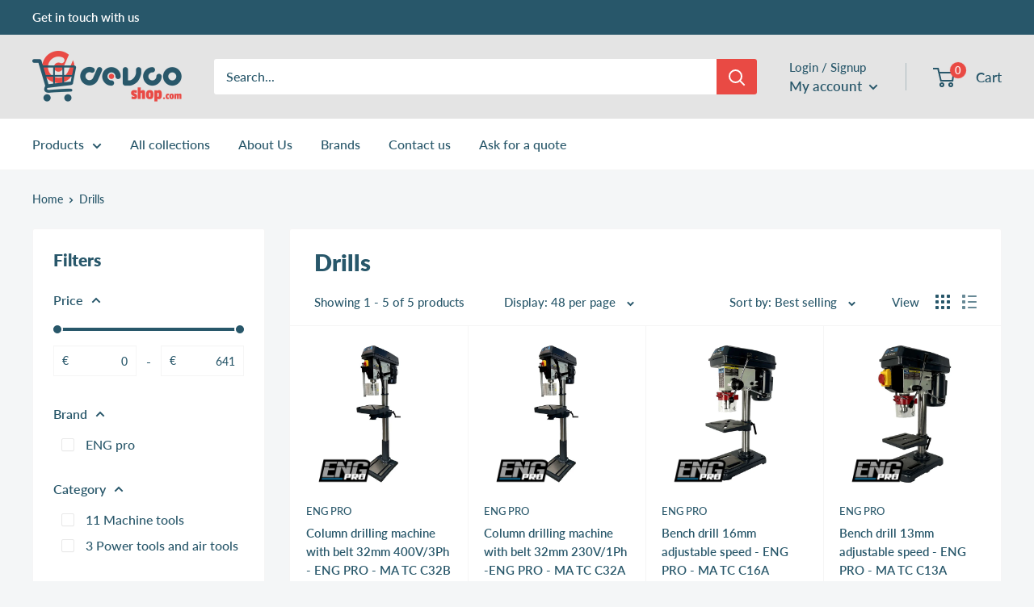

--- FILE ---
content_type: text/html; charset=utf-8
request_url: https://www.devcoshop.com/collections/drills
body_size: 49537
content:
                                                                                                      













               

<!doctype html>

<html class="no-js" lang="en">
  <head><link href="//www.devcoshop.com/cdn/shop/t/17/assets/bss-lock-settings.css?v=67807217073874714291760692638" rel="stylesheet" type="text/css" media="all" />
    
    <meta charset="utf-8">
    <meta
      name="viewport"
      content="width=device-width, initial-scale=1.0, height=device-height, minimum-scale=1.0, maximum-scale=1.0"
    >
    <meta name="theme-color" content="#e94a44"><title>Drills
        
</title>
 <meta name="google-site-verification" content="KCbgGRLjPG42c7TKkmOfaXSz2g_Wqib_0Ocem-iu9VQ" />
<link rel="canonical" href="https://www.devcoshop.com/collections/drills"><link
        rel="shortcut icon"
        href="//www.devcoshop.com/cdn/shop/files/favicon_96x96.png?v=1657005425"
        type="image/png"
      ><link rel="preload" as="style" href="//www.devcoshop.com/cdn/shop/t/17/assets/theme.css?v=17162657573981313631685978733">
    <link rel="preload" as="script" href="//www.devcoshop.com/cdn/shop/t/17/assets/theme.js?v=97043650304155958411688357123">
    <link rel="stylesheet" href="//www.devcoshop.com/cdn/shop/t/17/assets/custom.css?v=66661169951881452631709710022">
    <link rel="preconnect" href="https://cdn.shopify.com">
    <link rel="preconnect" href="https://fonts.shopifycdn.com">
    <link rel="dns-prefetch" href="https://productreviews.shopifycdn.com">
    <link rel="dns-prefetch" href="https://ajax.googleapis.com">
    <link rel="dns-prefetch" href="https://maps.googleapis.com">
    <link rel="dns-prefetch" href="https://maps.gstatic.com">

    <meta property="og:type" content="website">
  <meta property="og:title" content="Drills">
  <meta property="og:image" content="http://www.devcoshop.com/cdn/shop/files/UzfKKd_02fabf91-7142-4228-ba28-4b8392b43398.jpg?v=1761650474">
  <meta property="og:image:secure_url" content="https://www.devcoshop.com/cdn/shop/files/UzfKKd_02fabf91-7142-4228-ba28-4b8392b43398.jpg?v=1761650474">
  <meta property="og:image:width" content="1000">
  <meta property="og:image:height" content="1000"><meta property="og:url" content="https://www.devcoshop.com/collections/drills">
<meta property="og:site_name" content="DEVCOshop.com"><meta name="twitter:card" content="summary"><meta name="twitter:title" content="Drills">
  <meta name="twitter:description" content="">
  <meta name="twitter:image" content="https://www.devcoshop.com/cdn/shop/files/UzfKKd_02fabf91-7142-4228-ba28-4b8392b43398_600x600_crop_center.jpg?v=1761650474">
    <link rel="preload" href="//www.devcoshop.com/cdn/fonts/lato/lato_n8.1117b90add05215dbc8fbc91c5f9d67872eb3fb3.woff2" as="font" type="font/woff2" crossorigin><link rel="preload" href="//www.devcoshop.com/cdn/fonts/lato/lato_n5.b2fec044fbe05725e71d90882e5f3b21dae2efbd.woff2" as="font" type="font/woff2" crossorigin><style>
  @font-face {
  font-family: Lato;
  font-weight: 800;
  font-style: normal;
  font-display: swap;
  src: url("//www.devcoshop.com/cdn/fonts/lato/lato_n8.1117b90add05215dbc8fbc91c5f9d67872eb3fb3.woff2") format("woff2"),
       url("//www.devcoshop.com/cdn/fonts/lato/lato_n8.6bcabf8485cf657fec14e0a6e1af25cf01733df7.woff") format("woff");
}

  @font-face {
  font-family: Lato;
  font-weight: 500;
  font-style: normal;
  font-display: swap;
  src: url("//www.devcoshop.com/cdn/fonts/lato/lato_n5.b2fec044fbe05725e71d90882e5f3b21dae2efbd.woff2") format("woff2"),
       url("//www.devcoshop.com/cdn/fonts/lato/lato_n5.f25a9a5c73ff9372e69074488f99e8ac702b5447.woff") format("woff");
}

@font-face {
  font-family: Lato;
  font-weight: 600;
  font-style: normal;
  font-display: swap;
  src: url("//www.devcoshop.com/cdn/fonts/lato/lato_n6.38d0e3b23b74a60f769c51d1df73fac96c580d59.woff2") format("woff2"),
       url("//www.devcoshop.com/cdn/fonts/lato/lato_n6.3365366161bdcc36a3f97cfbb23954d8c4bf4079.woff") format("woff");
}

@font-face {
  font-family: Lato;
  font-weight: 800;
  font-style: italic;
  font-display: swap;
  src: url("//www.devcoshop.com/cdn/fonts/lato/lato_i8.4d2c12d355a86eb483d3b325d9435954953e78ce.woff2") format("woff2"),
       url("//www.devcoshop.com/cdn/fonts/lato/lato_i8.dfb9decc8a927a5ae9791c4f5ab804f0fccd721e.woff") format("woff");
}


  @font-face {
  font-family: Lato;
  font-weight: 700;
  font-style: normal;
  font-display: swap;
  src: url("//www.devcoshop.com/cdn/fonts/lato/lato_n7.900f219bc7337bc57a7a2151983f0a4a4d9d5dcf.woff2") format("woff2"),
       url("//www.devcoshop.com/cdn/fonts/lato/lato_n7.a55c60751adcc35be7c4f8a0313f9698598612ee.woff") format("woff");
}

  @font-face {
  font-family: Lato;
  font-weight: 500;
  font-style: italic;
  font-display: swap;
  src: url("//www.devcoshop.com/cdn/fonts/lato/lato_i5.9501f9e8a9e09e142687495e156dec167f6a3ea3.woff2") format("woff2"),
       url("//www.devcoshop.com/cdn/fonts/lato/lato_i5.eca6cbf1aa9c70cc6dbfed0353a2f57e5065c864.woff") format("woff");
}

  @font-face {
  font-family: Lato;
  font-weight: 700;
  font-style: italic;
  font-display: swap;
  src: url("//www.devcoshop.com/cdn/fonts/lato/lato_i7.16ba75868b37083a879b8dd9f2be44e067dfbf92.woff2") format("woff2"),
       url("//www.devcoshop.com/cdn/fonts/lato/lato_i7.4c07c2b3b7e64ab516aa2f2081d2bb0366b9dce8.woff") format("woff");
}


  :root {
    --default-text-font-size : 15px;
    --base-text-font-size    : 16px;
    --heading-font-family    : Lato, sans-serif;
    --heading-font-weight    : 800;
    --heading-font-style     : normal;
    --text-font-family       : Lato, sans-serif;
    --text-font-weight       : 500;
    --text-font-style        : normal;
    --text-font-bolder-weight: 600;
    --text-link-decoration   : underline;

    --text-color               : #28576a;
    --text-color-rgb           : 40, 87, 106;
    --heading-color            : #28576a;
    --border-color             : #f5f5f5;
    --border-color-rgb         : 245, 245, 245;
    --form-border-color        : #e8e8e8;
    --accent-color             : #e94a44;
    --accent-color-rgb         : 233, 74, 68;
    --link-color               : #e94a44;
    --link-color-hover         : #c91e18;
    --background               : #f4f6f7;
    --secondary-background     : #ffffff;
    --secondary-background-rgb : 255, 255, 255;
    --accent-background        : rgba(233, 74, 68, 0.08);

    --input-background: #ffffff;

    --error-color       : #ff0000;
    --error-background  : rgba(255, 0, 0, 0.07);
    --success-color     : #00aa00;
    --success-background: rgba(0, 170, 0, 0.11);

    --primary-button-background      : #e94a44;
    --primary-button-background-rgb  : 233, 74, 68;
    --primary-button-text-color      : #ffffff;
    --secondary-button-background    : #28576a;
    --secondary-button-background-rgb: 40, 87, 106;
    --secondary-button-text-color    : #ffffff;

    --header-background      : #e4e4e4;
    --header-text-color      : #28576a;
    --header-light-text-color: #28576a;
    --header-border-color    : rgba(40, 87, 106, 0.3);
    --header-accent-color    : #e94a44;

    --footer-background-color:    #ffffff;
    --footer-heading-text-color:  #28576a;
    --footer-body-text-color:     #333333;
    --footer-body-text-color-rgb: 51, 51, 51;
    --footer-accent-color:        #e94a44;
    --footer-accent-color-rgb:    233, 74, 68;
    --footer-border:              none;
    
    --flickity-arrow-color: #c2c2c2;--product-on-sale-accent           : #ff0000;
    --product-on-sale-accent-rgb       : 255, 0, 0;
    --product-on-sale-color            : #ffffff;
    --product-in-stock-color           : #008a00;
    --product-low-stock-color          : #ee0000;
    --product-sold-out-color           : #8a9297;
    --product-custom-label-1-background: #008a00;
    --product-custom-label-1-color     : #ffffff;
    --product-custom-label-2-background: #00a500;
    --product-custom-label-2-color     : #ffffff;
    --product-review-star-color        : #ffbd00;

    --mobile-container-gutter : 20px;
    --desktop-container-gutter: 40px;

    /* Shopify related variables */
    --payment-terms-background-color: #f4f6f7;
  }
</style>

<script>
  // IE11 does not have support for CSS variables, so we have to polyfill them
  if (!(((window || {}).CSS || {}).supports && window.CSS.supports('(--a: 0)'))) {
    const script = document.createElement('script');
    script.type = 'text/javascript';
    script.src = 'https://cdn.jsdelivr.net/npm/css-vars-ponyfill@2';
    script.onload = function() {
      cssVars({});
    };

    document.getElementsByTagName('head')[0].appendChild(script);
  }
</script>


    <script>window.performance && window.performance.mark && window.performance.mark('shopify.content_for_header.start');</script><meta name="google-site-verification" content="FmxUT2ZGhSVPjwRXCKbCP3-f1kYZZBZAW_r5EsMUBcw">
<meta id="shopify-digital-wallet" name="shopify-digital-wallet" content="/65182925047/digital_wallets/dialog">
<meta name="shopify-checkout-api-token" content="a2f55f0f15301fe63491bf1f58c70026">
<link rel="alternate" type="application/atom+xml" title="Feed" href="/collections/drills.atom" />
<link rel="alternate" hreflang="x-default" href="https://www.devcoshop.com/collections/drills">
<link rel="alternate" hreflang="en" href="https://www.devcoshop.com/collections/drills">
<link rel="alternate" hreflang="en-AE" href="https://www.devcoshop.com/en-ae/collections/drills">
<link rel="alternate" type="application/json+oembed" href="https://www.devcoshop.com/collections/drills.oembed">
<script async="async" src="/checkouts/internal/preloads.js?locale=en-IT"></script>
<link rel="preconnect" href="https://shop.app" crossorigin="anonymous">
<script async="async" src="https://shop.app/checkouts/internal/preloads.js?locale=en-IT&shop_id=65182925047" crossorigin="anonymous"></script>
<script id="shopify-features" type="application/json">{"accessToken":"a2f55f0f15301fe63491bf1f58c70026","betas":["rich-media-storefront-analytics"],"domain":"www.devcoshop.com","predictiveSearch":true,"shopId":65182925047,"locale":"en"}</script>
<script>var Shopify = Shopify || {};
Shopify.shop = "devcoshop-com.myshopify.com";
Shopify.locale = "en";
Shopify.currency = {"active":"EUR","rate":"1.0"};
Shopify.country = "IT";
Shopify.theme = {"name":"Warehouse 2.0 [Production]","id":149877293398,"schema_name":"Warehouse","schema_version":"4.0.0","theme_store_id":null,"role":"main"};
Shopify.theme.handle = "null";
Shopify.theme.style = {"id":null,"handle":null};
Shopify.cdnHost = "www.devcoshop.com/cdn";
Shopify.routes = Shopify.routes || {};
Shopify.routes.root = "/";</script>
<script type="module">!function(o){(o.Shopify=o.Shopify||{}).modules=!0}(window);</script>
<script>!function(o){function n(){var o=[];function n(){o.push(Array.prototype.slice.apply(arguments))}return n.q=o,n}var t=o.Shopify=o.Shopify||{};t.loadFeatures=n(),t.autoloadFeatures=n()}(window);</script>
<script>
  window.ShopifyPay = window.ShopifyPay || {};
  window.ShopifyPay.apiHost = "shop.app\/pay";
  window.ShopifyPay.redirectState = null;
</script>
<script id="shop-js-analytics" type="application/json">{"pageType":"collection"}</script>
<script defer="defer" async type="module" src="//www.devcoshop.com/cdn/shopifycloud/shop-js/modules/v2/client.init-shop-cart-sync_IZsNAliE.en.esm.js"></script>
<script defer="defer" async type="module" src="//www.devcoshop.com/cdn/shopifycloud/shop-js/modules/v2/chunk.common_0OUaOowp.esm.js"></script>
<script type="module">
  await import("//www.devcoshop.com/cdn/shopifycloud/shop-js/modules/v2/client.init-shop-cart-sync_IZsNAliE.en.esm.js");
await import("//www.devcoshop.com/cdn/shopifycloud/shop-js/modules/v2/chunk.common_0OUaOowp.esm.js");

  window.Shopify.SignInWithShop?.initShopCartSync?.({"fedCMEnabled":true,"windoidEnabled":true});

</script>
<script>
  window.Shopify = window.Shopify || {};
  if (!window.Shopify.featureAssets) window.Shopify.featureAssets = {};
  window.Shopify.featureAssets['shop-js'] = {"shop-cart-sync":["modules/v2/client.shop-cart-sync_DLOhI_0X.en.esm.js","modules/v2/chunk.common_0OUaOowp.esm.js"],"init-fed-cm":["modules/v2/client.init-fed-cm_C6YtU0w6.en.esm.js","modules/v2/chunk.common_0OUaOowp.esm.js"],"shop-button":["modules/v2/client.shop-button_BCMx7GTG.en.esm.js","modules/v2/chunk.common_0OUaOowp.esm.js"],"shop-cash-offers":["modules/v2/client.shop-cash-offers_BT26qb5j.en.esm.js","modules/v2/chunk.common_0OUaOowp.esm.js","modules/v2/chunk.modal_CGo_dVj3.esm.js"],"init-windoid":["modules/v2/client.init-windoid_B9PkRMql.en.esm.js","modules/v2/chunk.common_0OUaOowp.esm.js"],"init-shop-email-lookup-coordinator":["modules/v2/client.init-shop-email-lookup-coordinator_DZkqjsbU.en.esm.js","modules/v2/chunk.common_0OUaOowp.esm.js"],"shop-toast-manager":["modules/v2/client.shop-toast-manager_Di2EnuM7.en.esm.js","modules/v2/chunk.common_0OUaOowp.esm.js"],"shop-login-button":["modules/v2/client.shop-login-button_BtqW_SIO.en.esm.js","modules/v2/chunk.common_0OUaOowp.esm.js","modules/v2/chunk.modal_CGo_dVj3.esm.js"],"avatar":["modules/v2/client.avatar_BTnouDA3.en.esm.js"],"pay-button":["modules/v2/client.pay-button_CWa-C9R1.en.esm.js","modules/v2/chunk.common_0OUaOowp.esm.js"],"init-shop-cart-sync":["modules/v2/client.init-shop-cart-sync_IZsNAliE.en.esm.js","modules/v2/chunk.common_0OUaOowp.esm.js"],"init-customer-accounts":["modules/v2/client.init-customer-accounts_DenGwJTU.en.esm.js","modules/v2/client.shop-login-button_BtqW_SIO.en.esm.js","modules/v2/chunk.common_0OUaOowp.esm.js","modules/v2/chunk.modal_CGo_dVj3.esm.js"],"init-shop-for-new-customer-accounts":["modules/v2/client.init-shop-for-new-customer-accounts_JdHXxpS9.en.esm.js","modules/v2/client.shop-login-button_BtqW_SIO.en.esm.js","modules/v2/chunk.common_0OUaOowp.esm.js","modules/v2/chunk.modal_CGo_dVj3.esm.js"],"init-customer-accounts-sign-up":["modules/v2/client.init-customer-accounts-sign-up_D6__K_p8.en.esm.js","modules/v2/client.shop-login-button_BtqW_SIO.en.esm.js","modules/v2/chunk.common_0OUaOowp.esm.js","modules/v2/chunk.modal_CGo_dVj3.esm.js"],"checkout-modal":["modules/v2/client.checkout-modal_C_ZQDY6s.en.esm.js","modules/v2/chunk.common_0OUaOowp.esm.js","modules/v2/chunk.modal_CGo_dVj3.esm.js"],"shop-follow-button":["modules/v2/client.shop-follow-button_XetIsj8l.en.esm.js","modules/v2/chunk.common_0OUaOowp.esm.js","modules/v2/chunk.modal_CGo_dVj3.esm.js"],"lead-capture":["modules/v2/client.lead-capture_DvA72MRN.en.esm.js","modules/v2/chunk.common_0OUaOowp.esm.js","modules/v2/chunk.modal_CGo_dVj3.esm.js"],"shop-login":["modules/v2/client.shop-login_ClXNxyh6.en.esm.js","modules/v2/chunk.common_0OUaOowp.esm.js","modules/v2/chunk.modal_CGo_dVj3.esm.js"],"payment-terms":["modules/v2/client.payment-terms_CNlwjfZz.en.esm.js","modules/v2/chunk.common_0OUaOowp.esm.js","modules/v2/chunk.modal_CGo_dVj3.esm.js"]};
</script>
<script>(function() {
  var isLoaded = false;
  function asyncLoad() {
    if (isLoaded) return;
    isLoaded = true;
    var urls = ["\/\/cdn.shopify.com\/proxy\/06b07db79d95b25e4592252060fff36da36760b189b928c502d26611bcbd074a\/b2b-solution.bsscommerce.com\/js\/bss-b2b-cp.js?shop=devcoshop-com.myshopify.com\u0026sp-cache-control=cHVibGljLCBtYXgtYWdlPTkwMA"];
    for (var i = 0; i < urls.length; i++) {
      var s = document.createElement('script');
      s.type = 'text/javascript';
      s.async = true;
      s.src = urls[i];
      var x = document.getElementsByTagName('script')[0];
      x.parentNode.insertBefore(s, x);
    }
  };
  if(window.attachEvent) {
    window.attachEvent('onload', asyncLoad);
  } else {
    window.addEventListener('load', asyncLoad, false);
  }
})();</script>
<script id="__st">var __st={"a":65182925047,"offset":3600,"reqid":"7abf7dd9-907e-4f4b-a9ce-4f40e3b42e01-1768397738","pageurl":"www.devcoshop.com\/collections\/drills","u":"1adb5352fd0a","p":"collection","rtyp":"collection","rid":378402504951};</script>
<script>window.ShopifyPaypalV4VisibilityTracking = true;</script>
<script id="captcha-bootstrap">!function(){'use strict';const t='contact',e='account',n='new_comment',o=[[t,t],['blogs',n],['comments',n],[t,'customer']],c=[[e,'customer_login'],[e,'guest_login'],[e,'recover_customer_password'],[e,'create_customer']],r=t=>t.map((([t,e])=>`form[action*='/${t}']:not([data-nocaptcha='true']) input[name='form_type'][value='${e}']`)).join(','),a=t=>()=>t?[...document.querySelectorAll(t)].map((t=>t.form)):[];function s(){const t=[...o],e=r(t);return a(e)}const i='password',u='form_key',d=['recaptcha-v3-token','g-recaptcha-response','h-captcha-response',i],f=()=>{try{return window.sessionStorage}catch{return}},m='__shopify_v',_=t=>t.elements[u];function p(t,e,n=!1){try{const o=window.sessionStorage,c=JSON.parse(o.getItem(e)),{data:r}=function(t){const{data:e,action:n}=t;return t[m]||n?{data:e,action:n}:{data:t,action:n}}(c);for(const[e,n]of Object.entries(r))t.elements[e]&&(t.elements[e].value=n);n&&o.removeItem(e)}catch(o){console.error('form repopulation failed',{error:o})}}const l='form_type',E='cptcha';function T(t){t.dataset[E]=!0}const w=window,h=w.document,L='Shopify',v='ce_forms',y='captcha';let A=!1;((t,e)=>{const n=(g='f06e6c50-85a8-45c8-87d0-21a2b65856fe',I='https://cdn.shopify.com/shopifycloud/storefront-forms-hcaptcha/ce_storefront_forms_captcha_hcaptcha.v1.5.2.iife.js',D={infoText:'Protected by hCaptcha',privacyText:'Privacy',termsText:'Terms'},(t,e,n)=>{const o=w[L][v],c=o.bindForm;if(c)return c(t,g,e,D).then(n);var r;o.q.push([[t,g,e,D],n]),r=I,A||(h.body.append(Object.assign(h.createElement('script'),{id:'captcha-provider',async:!0,src:r})),A=!0)});var g,I,D;w[L]=w[L]||{},w[L][v]=w[L][v]||{},w[L][v].q=[],w[L][y]=w[L][y]||{},w[L][y].protect=function(t,e){n(t,void 0,e),T(t)},Object.freeze(w[L][y]),function(t,e,n,w,h,L){const[v,y,A,g]=function(t,e,n){const i=e?o:[],u=t?c:[],d=[...i,...u],f=r(d),m=r(i),_=r(d.filter((([t,e])=>n.includes(e))));return[a(f),a(m),a(_),s()]}(w,h,L),I=t=>{const e=t.target;return e instanceof HTMLFormElement?e:e&&e.form},D=t=>v().includes(t);t.addEventListener('submit',(t=>{const e=I(t);if(!e)return;const n=D(e)&&!e.dataset.hcaptchaBound&&!e.dataset.recaptchaBound,o=_(e),c=g().includes(e)&&(!o||!o.value);(n||c)&&t.preventDefault(),c&&!n&&(function(t){try{if(!f())return;!function(t){const e=f();if(!e)return;const n=_(t);if(!n)return;const o=n.value;o&&e.removeItem(o)}(t);const e=Array.from(Array(32),(()=>Math.random().toString(36)[2])).join('');!function(t,e){_(t)||t.append(Object.assign(document.createElement('input'),{type:'hidden',name:u})),t.elements[u].value=e}(t,e),function(t,e){const n=f();if(!n)return;const o=[...t.querySelectorAll(`input[type='${i}']`)].map((({name:t})=>t)),c=[...d,...o],r={};for(const[a,s]of new FormData(t).entries())c.includes(a)||(r[a]=s);n.setItem(e,JSON.stringify({[m]:1,action:t.action,data:r}))}(t,e)}catch(e){console.error('failed to persist form',e)}}(e),e.submit())}));const S=(t,e)=>{t&&!t.dataset[E]&&(n(t,e.some((e=>e===t))),T(t))};for(const o of['focusin','change'])t.addEventListener(o,(t=>{const e=I(t);D(e)&&S(e,y())}));const B=e.get('form_key'),M=e.get(l),P=B&&M;t.addEventListener('DOMContentLoaded',(()=>{const t=y();if(P)for(const e of t)e.elements[l].value===M&&p(e,B);[...new Set([...A(),...v().filter((t=>'true'===t.dataset.shopifyCaptcha))])].forEach((e=>S(e,t)))}))}(h,new URLSearchParams(w.location.search),n,t,e,['guest_login'])})(!0,!0)}();</script>
<script integrity="sha256-4kQ18oKyAcykRKYeNunJcIwy7WH5gtpwJnB7kiuLZ1E=" data-source-attribution="shopify.loadfeatures" defer="defer" src="//www.devcoshop.com/cdn/shopifycloud/storefront/assets/storefront/load_feature-a0a9edcb.js" crossorigin="anonymous"></script>
<script crossorigin="anonymous" defer="defer" src="//www.devcoshop.com/cdn/shopifycloud/storefront/assets/shopify_pay/storefront-65b4c6d7.js?v=20250812"></script>
<script data-source-attribution="shopify.dynamic_checkout.dynamic.init">var Shopify=Shopify||{};Shopify.PaymentButton=Shopify.PaymentButton||{isStorefrontPortableWallets:!0,init:function(){window.Shopify.PaymentButton.init=function(){};var t=document.createElement("script");t.src="https://www.devcoshop.com/cdn/shopifycloud/portable-wallets/latest/portable-wallets.en.js",t.type="module",document.head.appendChild(t)}};
</script>
<script data-source-attribution="shopify.dynamic_checkout.buyer_consent">
  function portableWalletsHideBuyerConsent(e){var t=document.getElementById("shopify-buyer-consent"),n=document.getElementById("shopify-subscription-policy-button");t&&n&&(t.classList.add("hidden"),t.setAttribute("aria-hidden","true"),n.removeEventListener("click",e))}function portableWalletsShowBuyerConsent(e){var t=document.getElementById("shopify-buyer-consent"),n=document.getElementById("shopify-subscription-policy-button");t&&n&&(t.classList.remove("hidden"),t.removeAttribute("aria-hidden"),n.addEventListener("click",e))}window.Shopify?.PaymentButton&&(window.Shopify.PaymentButton.hideBuyerConsent=portableWalletsHideBuyerConsent,window.Shopify.PaymentButton.showBuyerConsent=portableWalletsShowBuyerConsent);
</script>
<script data-source-attribution="shopify.dynamic_checkout.cart.bootstrap">document.addEventListener("DOMContentLoaded",(function(){function t(){return document.querySelector("shopify-accelerated-checkout-cart, shopify-accelerated-checkout")}if(t())Shopify.PaymentButton.init();else{new MutationObserver((function(e,n){t()&&(Shopify.PaymentButton.init(),n.disconnect())})).observe(document.body,{childList:!0,subtree:!0})}}));
</script>
<link id="shopify-accelerated-checkout-styles" rel="stylesheet" media="screen" href="https://www.devcoshop.com/cdn/shopifycloud/portable-wallets/latest/accelerated-checkout-backwards-compat.css" crossorigin="anonymous">
<style id="shopify-accelerated-checkout-cart">
        #shopify-buyer-consent {
  margin-top: 1em;
  display: inline-block;
  width: 100%;
}

#shopify-buyer-consent.hidden {
  display: none;
}

#shopify-subscription-policy-button {
  background: none;
  border: none;
  padding: 0;
  text-decoration: underline;
  font-size: inherit;
  cursor: pointer;
}

#shopify-subscription-policy-button::before {
  box-shadow: none;
}

      </style>

<script>window.performance && window.performance.mark && window.performance.mark('shopify.content_for_header.end');</script>

    <script type="text/javascript">
var _iub = _iub || [];
_iub.csConfiguration = {"askConsentAtCookiePolicyUpdate":true,"countryDetection":true,"enableLgpd":true,"enableUspr":true,"floatingPreferencesButtonDisplay":"bottom-right","lang":"en-GB","lgpdAppliesGlobally":false,"perPurposeConsent":true,"siteId":3173571,"whitelabel":false,"cookiePolicyId":47444390, "banner":{ "acceptButtonColor":"#28576A","acceptButtonDisplay":true,"backgroundColor":"#E0E5E6","closeButtonDisplay":false,"customizeButtonColor":"#28576A","customizeButtonDisplay":true,"explicitWithdrawal":true,"listPurposes":true,"linksColor":"#28576A","position":"bottom","rejectButtonColor":"#28576A","rejectButtonDisplay":true,"showPurposesToggles":true,"textColor":"#000000FC" }};

var onPreferenceFirstExpressedCallback = function(consent) {
        if (true == _iub.csConfiguration.perPurposeConsent) {
            consent.consent = Object.keys(consent.purposes).every(function(k) {
                return consent.purposes[k]
            });
        }
        window.Shopify.customerPrivacy.setTrackingConsent(consent.consent, function() {});
    }
    if (typeof _iub.csConfiguration.callback === 'object') {
        _iub.csConfiguration.callback.onPreferenceFirstExpressed = onPreferenceFirstExpressedCallback;
    } else {
        _iub.csConfiguration.callback = {
            onPreferenceFirstExpressed: onPreferenceFirstExpressedCallback
        };
    }

</script>

<script type="text/javascript" src="//cdn.iubenda.com/cs/gpp/stub.js"></script>
<script type="text/javascript" src="//cdn.iubenda.com/cs/iubenda_cs.js" charset="UTF-8" async></script>

<script type="text/javascript">
    window.Shopify.loadFeatures(
    [
        {
            name: 'consent-tracking-api',
            version: '0.1',
        },
    ],
    error => {
        if (error) {
            throw error;
        }
    });
    
</script>
    <script type="text/javascript">
  var _iub = _iub || {};
  _iub.cons_instructions = _iub.cons_instructions || [];
  _iub.cons_instructions.push(['init', { api_key: 'KdWQ8oMkKdl5ehI5fD5kwNZ5sSsZf7kO' }]);
</script>
<script
  type="text/javascript"
  src="https://cdn.iubenda.com/cons/iubenda_cons.js"
  async
></script>

    <link rel="stylesheet" href="//www.devcoshop.com/cdn/shop/t/17/assets/theme.css?v=17162657573981313631685978733">

    


  <script type="application/ld+json">
  {
    "@context": "https://schema.org",
    "@type": "BreadcrumbList",
  "itemListElement": [{
      "@type": "ListItem",
      "position": 1,
      "name": "Home",
      "item": "https://www.devcoshop.com"
    },{
          "@type": "ListItem",
          "position": 2,
          "name": "Drills",
          "item": "https://www.devcoshop.com/collections/drills"
        }]
  }
  </script>



    <script>
      // This allows to expose several variables to the global scope, to be used in scripts
      window.theme = {
        pageType: "collection",
        cartCount: 0,
        moneyFormat: "€{{amount_with_comma_separator}}",
        moneyWithCurrencyFormat: "€{{amount_with_comma_separator}} EUR",
        currencyCodeEnabled: false,
        showDiscount: true,
        discountMode: "percentage",
        cartType: "drawer"
      };

      window.routes = {
        rootUrl: "\/",
        rootUrlWithoutSlash:
          '' ,
        cartUrl: "\/cart",
        cartAddUrl: "\/cart\/add",
        cartChangeUrl: "\/cart\/change",
        searchUrl: "\/search",
        productRecommendationsUrl: "\/recommendations\/products"
      };

      window.languages = {
        productRegularPrice: "Regular price",
        productSalePrice: "Sale price",
        collectionOnSaleLabel: "Save {{savings}}",
        productFormUnavailable: "Unavailable",
        productFormAddToCart: "Add to cart",
        productFormPreOrder: "Pre-order",
        productFormSoldOut: "Sold out",
        productAdded: "Product has been added to your cart",
        productAddedShort: "Added!",
        thankYouForRegistering: "Our sales Team will be soon in touch with you to give you access to exclusive prices.",
        shippingEstimatorNoResults: "No shipping could be found for your address.",
        shippingEstimatorOneResult: "There is one shipping rate for your address:",
        shippingEstimatorMultipleResults: "There are {{count}} shipping rates for your address:",
        shippingEstimatorErrors: "There are some errors:"
      };

      document.documentElement.className = document.documentElement.className.replace('no-js', 'js');
    </script>

      <script type="text/javascript">
        var logged_in = false;
        
      </script><script src="//www.devcoshop.com/cdn/shop/t/17/assets/theme.js?v=97043650304155958411688357123" defer></script>
    <script src="//www.devcoshop.com/cdn/shop/t/17/assets/custom.js?v=121740920944552057461688372885" defer></script><script>
        (function () {
          window.onpageshow = function () {
            // We force re-freshing the cart content onpageshow, as most browsers will serve a cache copy when hitting the
            // back button, which cause staled data
            document.documentElement.dispatchEvent(
              new CustomEvent('cart:refresh', {
                bubbles: true,
                detail: {
                  scrollToTop: false,
                },
              })
            );
          };
        })();
      </script><!-- Global site tag (gtag.js) - Google Analytics -->
    <script type="text/plain" class="_iub_cs_activate" data-iub-purposes="4" async data-suppressedsrc="https://www.googletagmanager.com/gtag/js?id=AW-10884913013"></script>
    <script>
      window.dataLayer = window.dataLayer || [];

      function gtag() {
        dataLayer.push(arguments);
      }
      gtag('js', new Date());
      gtag('config', 'AW-10884913013');
    </script>
    <!-- Google Tag Manager -->
<script>(function(w,d,s,l,i){w[l]=w[l]||[];w[l].push({'gtm.start':
new Date().getTime(),event:'gtm.js'});var f=d.getElementsByTagName(s)[0],
j=d.createElement(s),dl=l!='dataLayer'?'&l='+l:'';j.async=true;j.src=
'https://www.googletagmanager.com/gtm.js?id='+i+dl;f.parentNode.insertBefore(j,f);
})(window,document,'script','dataLayer','GTM-WD9PMD27');</script>
<!-- End Google Tag Manager -->
    

  <!-- BEGIN app block: shopify://apps/bss-b2b-lock/blocks/config-header/2f6e9bdf-2dd6-42c6-8d67-58be57506f80 -->








 
 




<script id="bss-lock-store-data" type="application/json">
{
  "shop": {
    "domain": "www.devcoshop.com",
    "permanent_domain": "devcoshop-com.myshopify.com"
  },
  "customer": {
    "id": null,
    "tags": null
  },
  "page": {
    "type": "collection",
    "path": "/collections/drills"
  } 
}
</script>
<script style="display:none!important" src="https://cdn.shopify.com/extensions/019b8c60-d239-7d31-92e9-bf0d9a92f39b/login-shopify-extensions-57/assets/bss-ltsp-process-atc.min.js" defer></script>



<script style="display:none!important" src="https://cdn.shopify.com/extensions/019b8c60-d239-7d31-92e9-bf0d9a92f39b/login-shopify-extensions-57/assets/bss-ltsp-custom.min.js" defer></script>

<!-- END app block --><!-- BEGIN app block: shopify://apps/bss-b2b-solution/blocks/config-header/451233f2-9631-4c49-8b6f-057e4ebcde7f -->

<script id="bss-b2b-config-data">
  	if (typeof BSS_B2B == 'undefined') {
  		var BSS_B2B = {};
	}

	
        BSS_B2B.storeId = 7207;
        BSS_B2B.currentPlan = "false";
        BSS_B2B.planCode = "advanced";
        BSS_B2B.shopModules = JSON.parse('[{"code":"qb","status":0},{"code":"cp","status":1},{"code":"act","status":0},{"code":"form","status":1},{"code":"tax_exempt","status":0},{"code":"amo","status":0},{"code":"mc","status":0},{"code":"public_api","status":0},{"code":"dc","status":0},{"code":"cart_note","status":0},{"code":"mo","status":0},{"code":"tax_display","status":0},{"code":"sr","status":0},{"code":"bogo","status":0},{"code":"qi","status":0},{"code":"ef","status":0},{"code":"pl","status":0}]');
        BSS_B2B.version = 1;
        var bssB2bApiServer = "https://b2b-solution-api.bsscommerce.com";
        var bssB2bCmsUrl = "https://b2b-solution.bsscommerce.com";
        var bssGeoServiceUrl = "https://geo-ip-service.bsscommerce.com";
        var bssB2bCheckoutUrl = "https://b2b-solution-checkout.bsscommerce.com";
    

	
		BSS_B2B.integrationApp = null;
	

	

	
		
		
		BSS_B2B.configData = [].concat([],[],[],[],[],[],[],[],[],[],);
		BSS_B2B.cpSettings = {"cpType":2,"default_price_color":"#008cb4","price_applied_cp_color":"#000000"};
		BSS_B2B.customPricingSettings = null;
	
	
	
	
	
	
	
	
	
	
	
	
	
		BSS_B2B.rfGeneralSettings = {"form_success_notification":"Created wholesaler successfully","sent_email_success_notification":"We have sent an email to {email}, please click on the included link to verify your email address","form_edit_success_notification":"Edited wholesaler successfully","form_fail_notification":"Created wholesaler failed","form_edit_fail_notification":"Edited wholesaler failed","vat_valid":"VALID VAT NUMBER","vat_not_valid":"EU VAT is not valid. Please re-enter","customer_exist":"Customer email already exists","required_field":"This field is required","password_too_short":"Password is too short (minimum is 5 characters)","password_invalid_with_spaces":"Password cannot start or end with spaces","password_error_label":"Password must include:","min_password":"At least {number} characters","at_least_number":"At least one number","at_least_special":"At least one special character","mixture_upper_lower":"At least one uppercase letter","email_format":"Must be email format","email_contain_invalid_domain":"Email contains an invalid domain name","error_created_account_on_shopify":"Error when creating account on Shopify","loadingForm":"Loading...","create":"Create","phone_is_invalid":"Phone number is invalid","phone_has_already_been_taken":"Phone has already been taken","country_invalid":"Country is not valid. Please choose country again","complete_reCapcha_task":"Please complete reCAPTCHA task","abn_valid":"This ABN is registered to","abn_not_valid":"ABN is not valid. Please re-enter","gst_valid":"VALID India GST NUMBER","gst_not_valid":"India GST number is not valid. Please re-enter","uk_valid":"VALID UK VAT NUMBER","uk_not_valid":"UK VAT number is not valid. Please re-enter","us_ein_valid":"VALID US EIN NUMBER","us_ein_not_valid":"US EIN number is not valid. Please re-enter","text_color_success":"#008000","text_color_failed":"#ff0000","submit_button_color":"#e94a44","registration_forms":"None","email_is_invalid":"Email is invalid","complete_privacy_policy":"Please accept the privacy policy","default_form_title":"Create account","submit_button":"SUBMIT","registerPage_url":"/account/register"};
	
	
</script>





	
	
	 
                <script id="bss-b2b-rf-config-data">
                if (typeof BSS_B2B == 'undefined') {
                    var BSS_B2B = {};
                }
                </script>
                <script id="bss-b2b-wholesaler-form-default">
                    BSS_B2B.formDataRenderDefault = [{"type":"text","required":true,"label":"Phone number","description":"Please insert your country code (+..)","className":"form-control phone-field","name":"phone-field","access":false,"subtype":"text","placement":"bottom"},{"type":"autocomplete","required":true,"label":"Country","className":"form-control country-field","name":"country-field","access":false,"requireValidOption":false,"values":[{"label":"","value":"","selected":false}],"placement":"bottom"},{"type":"select","required":false,"label":"Number of employees","className":"form-control","name":"select-1686128245649-0","access":false,"values":[{"label":"1-5","value":"1-5","selected":false},{"label":"6-10","value":"6-10","selected":false},{"label":"11-20","value":"11-20","selected":false},{"label":"21-50","value":"21-50","selected":true},{"label":"51-100","value":"51-100","selected":false},{"label":"101-200","value":"101-200","selected":false},{"label":"201-500","value":"201-500","selected":false},{"label":"501-1000","value":"501-1000","selected":false},{"label":"> 1000","value":"more-than-1000","selected":false},{"label":"Private user","value":"privato","selected":false}],"placement":"bottom"},{"type":"text","required":false,"label":"VAT number","description":"VAT number must include the country code. Es. IT99999999999","placeholder":"Es. IT99999999999","className":"form-control","name":"text-1686128334752-0","access":false,"subtype":"text","maxlength":14,"placement":"bottom"},{"type":"select","required":false,"label":"Client type","className":"form-control","name":"select-1686128355852-0","access":false,"values":[{"label":"Distributor: Online","value":"distributor-online","selected":true},{"label":"Distributor: Retail","value":"distributor-retail","selected":false},{"label":"End user: Electrician","value":"end-user-electrician","selected":false},{"label":"End user: Mechanic","value":"end-user-mechanic","selected":false},{"label":"End user: Plumber","value":"end-user-plumber","selected":false},{"label":"End user: Company","value":"end-user-company","selected":false},{"label":"End user: Maintenance","value":"end-user-maintenance","selected":false},{"label":"End user: Private","value":"end-user-private","selected":false},{"label":"Trading Company","value":"trading-company","selected":false},{"label":"Other","value":"other","selected":false}],"placement":"bottom"},{"type":"select","required":false,"label":"Industry","className":"form-control","name":"select-1686128476936-0","access":false,"values":[{"label":"Aerospace","value":"aerospace","selected":false},{"label":"Agriculture","value":"agriculture","selected":false},{"label":"Automotive","value":"automotive","selected":false},{"label":"Banking","value":"banking","selected":false},{"label":"Biotechnology","value":"biotechnology","selected":false},{"label":"Business services","value":"business-services","selected":false},{"label":"Chemicals","value":"chemicals","selected":false},{"label":"Communications","value":"communications","selected":false},{"label":"Construction","value":"construction","selected":false},{"label":"Consulting","value":"consulting","selected":false},{"label":"Defence","value":"defence","selected":false},{"label":"Education","value":"education","selected":false},{"label":"Electronics","value":"electronics","selected":false},{"label":"End user: private","value":"end-user-private","selected":false},{"label":"Energy","value":"energy","selected":false},{"label":"Engineering","value":"engineering","selected":false},{"label":"Entertainment","value":"entertainment","selected":false},{"label":"Environmental","value":"environmental","selected":false},{"label":"Fashion","value":"fashion","selected":false},{"label":"Finance","value":"finance","selected":false},{"label":"Food & beverage","value":"food-and-beverage","selected":true},{"label":"Government","value":"government","selected":false},{"label":"Healthcare","value":"healthcare","selected":false},{"label":"Hospitality","value":"hospitality","selected":false},{"label":"Industrial Equipment","value":"industrial-equipment","selected":false},{"label":"Insurance","value":"insurance","selected":false},{"label":"Machinery","value":"machinery","selected":false},{"label":"Manufacturing","value":"manufacturing","selected":false},{"label":"Media","value":"media","selected":false},{"label":"Naval","value":"naval","selected":false},{"label":"No profit","value":"no-profit","selected":false},{"label":"Oil & Gas","value":"oil-and-gas","selected":false},{"label":"Other","value":"other","selected":false},{"label":"Pharma","value":"pharma","selected":false},{"label":"Recreation","value":"recreation","selected":false},{"label":"Retail","value":"retail","selected":false},{"label":"Shipping & Delivery","value":"shipping-and-delivery","selected":false},{"label":"Steel & Mining","value":"steel-and-mining","selected":false},{"label":"Technology","value":"technology","selected":false},{"label":"Telecommunications","value":"telecommunications","selected":false},{"label":"Tools","value":"tools","selected":false},{"label":"Transportation","value":"transportation","selected":false},{"label":"Utilities","value":"utilities","selected":false}],"placement":"bottom"},{"type":"checkbox-group","required":false,"label":"Subscribe to our newsletter","toggle":false,"inline":false,"className":"form-control accepts-marketing-field","name":"accepts-marketing","access":false,"other":false,"values":[{"label":"Option 1","value":"option-1","selected":false}],"placement":"bottom"}];
                    BSS_B2B.formIdDef = 9435;
                    BSS_B2B.reCAPCHA = 0;
                    BSS_B2B.CAPCHA_SITE_KEY = "6LcYPEgbAAAAAKEQdimI1PPA4vuOJHxNb5p6eLUo";
                    BSS_B2B.status = 1;
                    BSS_B2B.created_account = 1;
                    BSS_B2B.redirect_url = "/pages/thank-you-for-registering";
                    BSS_B2B.taxExempt = 0;
                    BSS_B2B.formPrivacyPolicyStatus = 1;
                    BSS_B2B.formPrivacyPolicyContent = `<p>By clicking Create, I confirm that I have read and accepted the <a href="../">privacy policy</a></p>`;
                    BSS_B2B.conditionalLogic = [];
                </script>
                <style>
                    null
                    #account-popover, 
                    .popover--unlogged {
                        height: 400px; 
                        width: 365px;
                    }
                    #header-register-panel {
                        height: 400px;
                        overflow-y: auto;
                    }
                </style>


<script id="bss-b2b-customize">
	// eslint-disable-next-line no-console
console.log("B2B hooks")
window.bssB2BHooks = window.bssB2BHooks || {
    actions: {},
    filters: {},
};

window.BSS_B2B = window.BSS_B2B || {};

window.BSS_B2B.addAction = (tag, callback) => {
    window.bssB2BHooks.actions[tag] = callback;
}
window.BSS_B2B.addFilter = (tag,  value) => {
    window.bssB2BHooks.filters[tag] = value;
}

function fixRedirectCreatedAccountIs1InRfCreateWholesalerRegistration({ checkRunCustomCode }) {
        window.location.href = BSS_B2B.redirect_url;
        checkRunCustomCode = true;

    return checkRunCustomCode;
}
window.BSS_B2B.addFilter('fix_redirect_created_account_is_1_in_rf_createWholesalerRegistration', fixRedirectCreatedAccountIs1InRfCreateWholesalerRegistration);
function fixScrollOnSubmitInRfHandleSubmitFormDefault({ checkRunCustomCode, loadingElement, form }) {
        checkRunCustomCode = true;

    return checkRunCustomCode;
}
window.BSS_B2B.addFilter('fix_scroll_on_submit_in_rf_handleSubmitFormDefault', fixScrollOnSubmitInRfHandleSubmitFormDefault);
 
 function fixPriceElementAndPriceInChangePrice({ priceElement, price, customAttr, productId, variant, cartFormElement }) {
        if(priceElement.length === 0 && customAttr) {
            priceElement = $(customAttr + '[bss-b2b-product-id="' + productId + '"]');
        }

    return { priceElement, price};
}
window.BSS_B2B.addFilter('fix_price_element_and_price_in_change_price', fixPriceElementAndPriceInChangePrice);
 
;
</script>

<style></style><style></style><style></style>



<script id="bss-b2b-store-data" type="application/json">
{
  "shop": {
    "domain": "www.devcoshop.com",
    "permanent_domain": "devcoshop-com.myshopify.com",
    "url": "https://www.devcoshop.com",
    "secure_url": "https://www.devcoshop.com",
    "money_format": "€{{amount_with_comma_separator}}",
    "currency": "EUR",
    "cart_current_currency": "EUR",
    "multi_currencies": [
        
            "AED",
        
            "ALL",
        
            "CHF",
        
            "CZK",
        
            "DKK",
        
            "EUR",
        
            "GBP",
        
            "HUF",
        
            "PLN",
        
            "RON",
        
            "RSD",
        
            "SEK",
        
            "USD"
        
    ]
  },
  "customer": {
    "id": null,
    "tags": null,
    "tax_exempt": null,
    "first_name": null,
    "last_name": null,
    "phone": null,
    "email": "",
	"country_code": "",
	"addresses": [
		
	]
  },
  "cart": {"note":null,"attributes":{},"original_total_price":0,"total_price":0,"total_discount":0,"total_weight":0.0,"item_count":0,"items":[],"requires_shipping":false,"currency":"EUR","items_subtotal_price":0,"cart_level_discount_applications":[],"checkout_charge_amount":0},
  "line_item_products": [],
  "template": "collection",
  "product": "bnVsbA==",
  "product_collections": [
    
  ],
  "collection": [{"id":9779588202838,"title":"Column drilling machine with belt 32mm 400V\/3Ph - ENG PRO - MA TC C32B","handle":"column-drilling-machine-with-belt-32mm-400v-3ph-eng-pro-ma-tc-c32b","description":"\u003ch2 data-start=\"186\" data-end=\"275\"\u003eENG PRO MA TC C32B Column Drill – Three-Phase Power and Precision for Professional Use\u003c\/h2\u003e\u003cp data-start=\"277\" data-end=\"616\"\u003eThe \u003cstrong data-start=\"281\" data-end=\"316\"\u003eENG PRO MA TC C32B column drill\u003c\/strong\u003e is engineered to deliver \u003cstrong data-start=\"342\" data-end=\"411\"\u003ehigh performance, mechanical precision, and long-term reliability\u003c\/strong\u003e, even during intensive operations. Equipped with a \u003cstrong data-start=\"463\" data-end=\"491\"\u003e1.5 kW three-phase motor\u003c\/strong\u003e, it is ideal for workshops, technical labs, and industrial environments that require powerful, deep, and versatile drilling.\u003c\/p\u003e\u003cp data-start=\"618\" data-end=\"831\"\u003eThe \u003cstrong data-start=\"622\" data-end=\"659\"\u003e360° rotating table on the column\u003c\/strong\u003e and \u003cstrong data-start=\"664\" data-end=\"677\"\u003e±45° tilt\u003c\/strong\u003e provide full flexibility for angled operations, while the \u003cstrong data-start=\"736\" data-end=\"753\"\u003ekeyless chuck\u003c\/strong\u003e ensures quick and secure tool clamping without the need for additional tools.\u003c\/p\u003e\u003ch3 data-start=\"833\" data-end=\"862\"\u003eTechnical Specifications:\u003c\/h3\u003e\u003cul data-start=\"863\" data-end=\"1334\"\u003e\n\u003cli data-start=\"863\" data-end=\"899\"\u003e\u003cp data-start=\"865\" data-end=\"899\"\u003e\u003cstrong data-start=\"865\" data-end=\"890\"\u003eMax drilling capacity\u003c\/strong\u003e: 32 mm\u003c\/p\u003e\u003c\/li\u003e\n\u003cli data-start=\"900\" data-end=\"930\"\u003e\u003cp data-start=\"902\" data-end=\"930\"\u003e\u003cstrong data-start=\"902\" data-end=\"920\"\u003eSpindle stroke\u003c\/strong\u003e: 120 mm\u003c\/p\u003e\u003c\/li\u003e\n\u003cli data-start=\"931\" data-end=\"949\"\u003e\u003cp data-start=\"933\" data-end=\"949\"\u003e\u003cstrong data-start=\"933\" data-end=\"942\"\u003eTaper\u003c\/strong\u003e: MT4\u003c\/p\u003e\u003c\/li\u003e\n\u003cli data-start=\"950\" data-end=\"978\"\u003e\u003cp data-start=\"952\" data-end=\"978\"\u003e\u003cstrong data-start=\"952\" data-end=\"972\"\u003eNumber of speeds\u003c\/strong\u003e: 12\u003c\/p\u003e\u003c\/li\u003e\n\u003cli data-start=\"979\" data-end=\"1014\"\u003e\u003cp data-start=\"981\" data-end=\"1014\"\u003e\u003cstrong data-start=\"981\" data-end=\"996\"\u003eSpeed range\u003c\/strong\u003e: 150 – 2450 rpm\u003c\/p\u003e\u003c\/li\u003e\n\u003cli data-start=\"1015\" data-end=\"1053\"\u003e\u003cp data-start=\"1017\" data-end=\"1053\"\u003e\u003cstrong data-start=\"1017\" data-end=\"1037\"\u003eTable dimensions\u003c\/strong\u003e: 360 x 360 mm\u003c\/p\u003e\u003c\/li\u003e\n\u003cli data-start=\"1054\" data-end=\"1096\"\u003e\u003cp data-start=\"1056\" data-end=\"1096\"\u003e\u003cstrong data-start=\"1056\" data-end=\"1065\"\u003eTable\u003c\/strong\u003e: Rotates 360° and tilts ±45°\u003c\/p\u003e\u003c\/li\u003e\n\u003cli data-start=\"1097\" data-end=\"1130\"\u003e\u003cp data-start=\"1099\" data-end=\"1130\"\u003e\u003cstrong data-start=\"1099\" data-end=\"1108\"\u003eChuck\u003c\/strong\u003e: Keyless (included)\u003c\/p\u003e\u003c\/li\u003e\n\u003cli data-start=\"1131\" data-end=\"1161\"\u003e\u003cp data-start=\"1133\" data-end=\"1161\"\u003e\u003cstrong data-start=\"1133\" data-end=\"1152\"\u003eColumn diameter\u003c\/strong\u003e: 92 mm\u003c\/p\u003e\u003c\/li\u003e\n\u003cli data-start=\"1162\" data-end=\"1189\"\u003e\u003cp data-start=\"1164\" data-end=\"1189\"\u003e\u003cstrong data-start=\"1164\" data-end=\"1179\"\u003eMotor power\u003c\/strong\u003e: 1.5 kW\u003c\/p\u003e\u003c\/li\u003e\n\u003cli data-start=\"1190\" data-end=\"1243\"\u003e\u003cp data-start=\"1192\" data-end=\"1243\"\u003e\u003cstrong data-start=\"1192\" data-end=\"1208\"\u003ePower supply\u003c\/strong\u003e: 400 V \/ 50 Hz – \u003cstrong data-start=\"1226\" data-end=\"1241\"\u003ethree-phase\u003c\/strong\u003e\u003c\/p\u003e\u003c\/li\u003e\n\u003cli data-start=\"1244\" data-end=\"1273\"\u003e\u003cp data-start=\"1246\" data-end=\"1273\"\u003e\u003cstrong data-start=\"1246\" data-end=\"1262\"\u003eTotal height\u003c\/strong\u003e: 1710 mm\u003c\/p\u003e\u003c\/li\u003e\n\u003cli data-start=\"1274\" data-end=\"1296\"\u003e\u003cp data-start=\"1276\" data-end=\"1296\"\u003e\u003cstrong data-start=\"1276\" data-end=\"1286\"\u003eWeight\u003c\/strong\u003e: 104 kg\u003c\/p\u003e\u003c\/li\u003e\n\u003cli data-start=\"1297\" data-end=\"1334\"\u003e\u003cp data-start=\"1299\" data-end=\"1334\"\u003e\u003cstrong data-start=\"1299\" data-end=\"1334\"\u003eUser manual in Italian included\u003c\/strong\u003e\u003c\/p\u003e\u003c\/li\u003e\n\u003c\/ul\u003e\u003ch3 data-start=\"1336\" data-end=\"1374\"\u003eWhy Choose the ENG PRO MA TC C32B:\u003c\/h3\u003e\u003cul data-start=\"1375\" data-end=\"1649\"\u003e\n\u003cli data-start=\"1375\" data-end=\"1431\"\u003e\u003cp data-start=\"1377\" data-end=\"1431\"\u003eSolid and stable structure for professional drilling\u003c\/p\u003e\u003c\/li\u003e\n\u003cli data-start=\"1432\" data-end=\"1483\"\u003e\u003cp data-start=\"1434\" data-end=\"1483\"\u003eHigh drilling capacity with deep spindle travel\u003c\/p\u003e\u003c\/li\u003e\n\u003cli data-start=\"1484\" data-end=\"1541\"\u003e\u003cp data-start=\"1486\" data-end=\"1541\"\u003eAdjustable and wide table for angled and complex work\u003c\/p\u003e\u003c\/li\u003e\n\u003cli data-start=\"1542\" data-end=\"1600\"\u003e\u003cp data-start=\"1544\" data-end=\"1600\"\u003eThree-phase power for continuous, reliable performance\u003c\/p\u003e\u003c\/li\u003e\n\u003cli data-start=\"1601\" data-end=\"1649\"\u003e\u003cp data-start=\"1603\" data-end=\"1649\"\u003eEasy to use thanks to the keyless chuck system\u003c\/p\u003e\u003c\/li\u003e\n\u003c\/ul\u003e\u003chr data-start=\"1651\" data-end=\"1654\"\u003e\u003cp data-start=\"1656\" data-end=\"1824\"\u003eWith the \u003cstrong data-start=\"1665\" data-end=\"1679\"\u003eMA TC C32B\u003c\/strong\u003e, ENG PRO confirms its commitment to delivering \u003cstrong data-start=\"1727\" data-end=\"1763\"\u003eprofessional-grade machine tools\u003c\/strong\u003e built for durability, efficiency, and top-level performance.\u003c\/p\u003e","published_at":"2025-08-26T10:16:19+02:00","created_at":"2025-08-26T10:16:19+02:00","vendor":"ENG pro","type":"11 Machine tools","tags":["11-Machine-tools","Column-drilling-machines-with-belt","Drills","ENG-pro"],"price":64090,"price_min":64090,"price_max":64090,"available":true,"price_varies":false,"compare_at_price":null,"compare_at_price_min":0,"compare_at_price_max":0,"compare_at_price_varies":false,"variants":[{"id":51143007174998,"title":"Default Title","option1":"Default Title","option2":null,"option3":null,"sku":"309_001_MA TC C32B","requires_shipping":true,"taxable":true,"featured_image":null,"available":true,"name":"Column drilling machine with belt 32mm 400V\/3Ph - ENG PRO - MA TC C32B","public_title":null,"options":["Default Title"],"price":64090,"weight":120000,"compare_at_price":null,"inventory_management":"shopify","barcode":"8068080834788","requires_selling_plan":false,"selling_plan_allocations":[]}],"images":["\/\/www.devcoshop.com\/cdn\/shop\/files\/UzfKKd_02fabf91-7142-4228-ba28-4b8392b43398.jpg?v=1761650474","\/\/www.devcoshop.com\/cdn\/shop\/files\/WmO2lh_8d0ab6b5-fe37-48fa-ac8b-6da843132995.jpg?v=1761650474","\/\/www.devcoshop.com\/cdn\/shop\/files\/yDdeeK_ad8eebf9-2c40-4b17-9eda-6f17876415d2.jpg?v=1761650474","\/\/www.devcoshop.com\/cdn\/shop\/files\/bxIYNc_a808e07d-7881-46c3-a22d-60e5b2d20bcf.jpg?v=1761650474","\/\/www.devcoshop.com\/cdn\/shop\/files\/Vr2Ici_e610efd5-89d4-441f-b621-3375fa6561f9.jpg?v=1761650474"],"featured_image":"\/\/www.devcoshop.com\/cdn\/shop\/files\/UzfKKd_02fabf91-7142-4228-ba28-4b8392b43398.jpg?v=1761650474","options":["Title"],"media":[{"alt":null,"id":55589442715990,"position":1,"preview_image":{"aspect_ratio":1.0,"height":1000,"width":1000,"src":"\/\/www.devcoshop.com\/cdn\/shop\/files\/UzfKKd_02fabf91-7142-4228-ba28-4b8392b43398.jpg?v=1761650474"},"aspect_ratio":1.0,"height":1000,"media_type":"image","src":"\/\/www.devcoshop.com\/cdn\/shop\/files\/UzfKKd_02fabf91-7142-4228-ba28-4b8392b43398.jpg?v=1761650474","width":1000},{"alt":null,"id":55589442748758,"position":2,"preview_image":{"aspect_ratio":1.0,"height":1000,"width":1000,"src":"\/\/www.devcoshop.com\/cdn\/shop\/files\/WmO2lh_8d0ab6b5-fe37-48fa-ac8b-6da843132995.jpg?v=1761650474"},"aspect_ratio":1.0,"height":1000,"media_type":"image","src":"\/\/www.devcoshop.com\/cdn\/shop\/files\/WmO2lh_8d0ab6b5-fe37-48fa-ac8b-6da843132995.jpg?v=1761650474","width":1000},{"alt":null,"id":55589442781526,"position":3,"preview_image":{"aspect_ratio":1.0,"height":1000,"width":1000,"src":"\/\/www.devcoshop.com\/cdn\/shop\/files\/yDdeeK_ad8eebf9-2c40-4b17-9eda-6f17876415d2.jpg?v=1761650474"},"aspect_ratio":1.0,"height":1000,"media_type":"image","src":"\/\/www.devcoshop.com\/cdn\/shop\/files\/yDdeeK_ad8eebf9-2c40-4b17-9eda-6f17876415d2.jpg?v=1761650474","width":1000},{"alt":null,"id":55589442814294,"position":4,"preview_image":{"aspect_ratio":1.0,"height":1000,"width":1000,"src":"\/\/www.devcoshop.com\/cdn\/shop\/files\/bxIYNc_a808e07d-7881-46c3-a22d-60e5b2d20bcf.jpg?v=1761650474"},"aspect_ratio":1.0,"height":1000,"media_type":"image","src":"\/\/www.devcoshop.com\/cdn\/shop\/files\/bxIYNc_a808e07d-7881-46c3-a22d-60e5b2d20bcf.jpg?v=1761650474","width":1000},{"alt":null,"id":55589442847062,"position":5,"preview_image":{"aspect_ratio":1.0,"height":1000,"width":1000,"src":"\/\/www.devcoshop.com\/cdn\/shop\/files\/Vr2Ici_e610efd5-89d4-441f-b621-3375fa6561f9.jpg?v=1761650474"},"aspect_ratio":1.0,"height":1000,"media_type":"image","src":"\/\/www.devcoshop.com\/cdn\/shop\/files\/Vr2Ici_e610efd5-89d4-441f-b621-3375fa6561f9.jpg?v=1761650474","width":1000}],"requires_selling_plan":false,"selling_plan_groups":[],"content":"\u003ch2 data-start=\"186\" data-end=\"275\"\u003eENG PRO MA TC C32B Column Drill – Three-Phase Power and Precision for Professional Use\u003c\/h2\u003e\u003cp data-start=\"277\" data-end=\"616\"\u003eThe \u003cstrong data-start=\"281\" data-end=\"316\"\u003eENG PRO MA TC C32B column drill\u003c\/strong\u003e is engineered to deliver \u003cstrong data-start=\"342\" data-end=\"411\"\u003ehigh performance, mechanical precision, and long-term reliability\u003c\/strong\u003e, even during intensive operations. Equipped with a \u003cstrong data-start=\"463\" data-end=\"491\"\u003e1.5 kW three-phase motor\u003c\/strong\u003e, it is ideal for workshops, technical labs, and industrial environments that require powerful, deep, and versatile drilling.\u003c\/p\u003e\u003cp data-start=\"618\" data-end=\"831\"\u003eThe \u003cstrong data-start=\"622\" data-end=\"659\"\u003e360° rotating table on the column\u003c\/strong\u003e and \u003cstrong data-start=\"664\" data-end=\"677\"\u003e±45° tilt\u003c\/strong\u003e provide full flexibility for angled operations, while the \u003cstrong data-start=\"736\" data-end=\"753\"\u003ekeyless chuck\u003c\/strong\u003e ensures quick and secure tool clamping without the need for additional tools.\u003c\/p\u003e\u003ch3 data-start=\"833\" data-end=\"862\"\u003eTechnical Specifications:\u003c\/h3\u003e\u003cul data-start=\"863\" data-end=\"1334\"\u003e\n\u003cli data-start=\"863\" data-end=\"899\"\u003e\u003cp data-start=\"865\" data-end=\"899\"\u003e\u003cstrong data-start=\"865\" data-end=\"890\"\u003eMax drilling capacity\u003c\/strong\u003e: 32 mm\u003c\/p\u003e\u003c\/li\u003e\n\u003cli data-start=\"900\" data-end=\"930\"\u003e\u003cp data-start=\"902\" data-end=\"930\"\u003e\u003cstrong data-start=\"902\" data-end=\"920\"\u003eSpindle stroke\u003c\/strong\u003e: 120 mm\u003c\/p\u003e\u003c\/li\u003e\n\u003cli data-start=\"931\" data-end=\"949\"\u003e\u003cp data-start=\"933\" data-end=\"949\"\u003e\u003cstrong data-start=\"933\" data-end=\"942\"\u003eTaper\u003c\/strong\u003e: MT4\u003c\/p\u003e\u003c\/li\u003e\n\u003cli data-start=\"950\" data-end=\"978\"\u003e\u003cp data-start=\"952\" data-end=\"978\"\u003e\u003cstrong data-start=\"952\" data-end=\"972\"\u003eNumber of speeds\u003c\/strong\u003e: 12\u003c\/p\u003e\u003c\/li\u003e\n\u003cli data-start=\"979\" data-end=\"1014\"\u003e\u003cp data-start=\"981\" data-end=\"1014\"\u003e\u003cstrong data-start=\"981\" data-end=\"996\"\u003eSpeed range\u003c\/strong\u003e: 150 – 2450 rpm\u003c\/p\u003e\u003c\/li\u003e\n\u003cli data-start=\"1015\" data-end=\"1053\"\u003e\u003cp data-start=\"1017\" data-end=\"1053\"\u003e\u003cstrong data-start=\"1017\" data-end=\"1037\"\u003eTable dimensions\u003c\/strong\u003e: 360 x 360 mm\u003c\/p\u003e\u003c\/li\u003e\n\u003cli data-start=\"1054\" data-end=\"1096\"\u003e\u003cp data-start=\"1056\" data-end=\"1096\"\u003e\u003cstrong data-start=\"1056\" data-end=\"1065\"\u003eTable\u003c\/strong\u003e: Rotates 360° and tilts ±45°\u003c\/p\u003e\u003c\/li\u003e\n\u003cli data-start=\"1097\" data-end=\"1130\"\u003e\u003cp data-start=\"1099\" data-end=\"1130\"\u003e\u003cstrong data-start=\"1099\" data-end=\"1108\"\u003eChuck\u003c\/strong\u003e: Keyless (included)\u003c\/p\u003e\u003c\/li\u003e\n\u003cli data-start=\"1131\" data-end=\"1161\"\u003e\u003cp data-start=\"1133\" data-end=\"1161\"\u003e\u003cstrong data-start=\"1133\" data-end=\"1152\"\u003eColumn diameter\u003c\/strong\u003e: 92 mm\u003c\/p\u003e\u003c\/li\u003e\n\u003cli data-start=\"1162\" data-end=\"1189\"\u003e\u003cp data-start=\"1164\" data-end=\"1189\"\u003e\u003cstrong data-start=\"1164\" data-end=\"1179\"\u003eMotor power\u003c\/strong\u003e: 1.5 kW\u003c\/p\u003e\u003c\/li\u003e\n\u003cli data-start=\"1190\" data-end=\"1243\"\u003e\u003cp data-start=\"1192\" data-end=\"1243\"\u003e\u003cstrong data-start=\"1192\" data-end=\"1208\"\u003ePower supply\u003c\/strong\u003e: 400 V \/ 50 Hz – \u003cstrong data-start=\"1226\" data-end=\"1241\"\u003ethree-phase\u003c\/strong\u003e\u003c\/p\u003e\u003c\/li\u003e\n\u003cli data-start=\"1244\" data-end=\"1273\"\u003e\u003cp data-start=\"1246\" data-end=\"1273\"\u003e\u003cstrong data-start=\"1246\" data-end=\"1262\"\u003eTotal height\u003c\/strong\u003e: 1710 mm\u003c\/p\u003e\u003c\/li\u003e\n\u003cli data-start=\"1274\" data-end=\"1296\"\u003e\u003cp data-start=\"1276\" data-end=\"1296\"\u003e\u003cstrong data-start=\"1276\" data-end=\"1286\"\u003eWeight\u003c\/strong\u003e: 104 kg\u003c\/p\u003e\u003c\/li\u003e\n\u003cli data-start=\"1297\" data-end=\"1334\"\u003e\u003cp data-start=\"1299\" data-end=\"1334\"\u003e\u003cstrong data-start=\"1299\" data-end=\"1334\"\u003eUser manual in Italian included\u003c\/strong\u003e\u003c\/p\u003e\u003c\/li\u003e\n\u003c\/ul\u003e\u003ch3 data-start=\"1336\" data-end=\"1374\"\u003eWhy Choose the ENG PRO MA TC C32B:\u003c\/h3\u003e\u003cul data-start=\"1375\" data-end=\"1649\"\u003e\n\u003cli data-start=\"1375\" data-end=\"1431\"\u003e\u003cp data-start=\"1377\" data-end=\"1431\"\u003eSolid and stable structure for professional drilling\u003c\/p\u003e\u003c\/li\u003e\n\u003cli data-start=\"1432\" data-end=\"1483\"\u003e\u003cp data-start=\"1434\" data-end=\"1483\"\u003eHigh drilling capacity with deep spindle travel\u003c\/p\u003e\u003c\/li\u003e\n\u003cli data-start=\"1484\" data-end=\"1541\"\u003e\u003cp data-start=\"1486\" data-end=\"1541\"\u003eAdjustable and wide table for angled and complex work\u003c\/p\u003e\u003c\/li\u003e\n\u003cli data-start=\"1542\" data-end=\"1600\"\u003e\u003cp data-start=\"1544\" data-end=\"1600\"\u003eThree-phase power for continuous, reliable performance\u003c\/p\u003e\u003c\/li\u003e\n\u003cli data-start=\"1601\" data-end=\"1649\"\u003e\u003cp data-start=\"1603\" data-end=\"1649\"\u003eEasy to use thanks to the keyless chuck system\u003c\/p\u003e\u003c\/li\u003e\n\u003c\/ul\u003e\u003chr data-start=\"1651\" data-end=\"1654\"\u003e\u003cp data-start=\"1656\" data-end=\"1824\"\u003eWith the \u003cstrong data-start=\"1665\" data-end=\"1679\"\u003eMA TC C32B\u003c\/strong\u003e, ENG PRO confirms its commitment to delivering \u003cstrong data-start=\"1727\" data-end=\"1763\"\u003eprofessional-grade machine tools\u003c\/strong\u003e built for durability, efficiency, and top-level performance.\u003c\/p\u003e"},{"id":9779588137302,"title":"Column drilling machine with belt 32mm 230V\/1Ph -ENG PRO - MA TC C32A","handle":"column-drilling-machine-with-belt-32mm-230v-1ph-eng-pro-ma-tc-c32a","description":"\u003ch2 data-start=\"170\" data-end=\"257\"\u003eENG PRO MA TC C32A Column Drill – Power, Precision, and Stability for Industrial Use\u003c\/h2\u003e\u003cp data-start=\"259\" data-end=\"570\"\u003eThe \u003cstrong data-start=\"263\" data-end=\"298\"\u003eENG PRO MA TC C32A column drill\u003c\/strong\u003e is a professional machine tool designed to deliver maximum reliability during drilling operations on metal, plastic, and other hard materials. Its \u003cstrong data-start=\"446\" data-end=\"469\"\u003e360° rotating table\u003c\/strong\u003e and \u003cstrong data-start=\"474\" data-end=\"501\"\u003e±45° tilting capability\u003c\/strong\u003e offer outstanding versatility for angled and complex drilling tasks.\u003c\/p\u003e\u003cp data-start=\"572\" data-end=\"828\"\u003eThanks to its \u003cstrong data-start=\"586\" data-end=\"609\"\u003erobust construction\u003c\/strong\u003e, \u003cstrong data-start=\"611\" data-end=\"638\"\u003erack-and-pinion spindle\u003c\/strong\u003e, and \u003cstrong data-start=\"644\" data-end=\"662\"\u003epowerful motor\u003c\/strong\u003e, the MA TC C32A is ideal for mechanical workshops, maintenance departments, and industrial environments that demand \u003cstrong data-start=\"779\" data-end=\"827\"\u003ehigh performance and operational consistency\u003c\/strong\u003e.\u003c\/p\u003e\u003ch3 data-start=\"830\" data-end=\"859\"\u003eTechnical Specifications:\u003c\/h3\u003e\u003cul data-start=\"860\" data-end=\"1251\"\u003e\n\u003cli data-start=\"860\" data-end=\"896\"\u003e\u003cp data-start=\"862\" data-end=\"896\"\u003e\u003cstrong data-start=\"862\" data-end=\"887\"\u003eMax drilling capacity\u003c\/strong\u003e: 32 mm\u003c\/p\u003e\u003c\/li\u003e\n\u003cli data-start=\"897\" data-end=\"927\"\u003e\u003cp data-start=\"899\" data-end=\"927\"\u003e\u003cstrong data-start=\"899\" data-end=\"917\"\u003eSpindle stroke\u003c\/strong\u003e: 120 mm\u003c\/p\u003e\u003c\/li\u003e\n\u003cli data-start=\"928\" data-end=\"954\"\u003e\u003cp data-start=\"930\" data-end=\"954\"\u003e\u003cstrong data-start=\"930\" data-end=\"947\"\u003eSpindle taper\u003c\/strong\u003e: MT4\u003c\/p\u003e\u003c\/li\u003e\n\u003cli data-start=\"955\" data-end=\"983\"\u003e\u003cp data-start=\"957\" data-end=\"983\"\u003e\u003cstrong data-start=\"957\" data-end=\"977\"\u003eNumber of speeds\u003c\/strong\u003e: 12\u003c\/p\u003e\u003c\/li\u003e\n\u003cli data-start=\"984\" data-end=\"1022\"\u003e\u003cp data-start=\"986\" data-end=\"1022\"\u003e\u003cstrong data-start=\"986\" data-end=\"1006\"\u003eTable dimensions\u003c\/strong\u003e: 355 x 355 mm\u003c\/p\u003e\u003c\/li\u003e\n\u003cli data-start=\"1023\" data-end=\"1058\"\u003e\u003cp data-start=\"1025\" data-end=\"1058\"\u003e\u003cstrong data-start=\"1025\" data-end=\"1040\"\u003eSpeed range\u003c\/strong\u003e: 150 – 2450 rpm\u003c\/p\u003e\u003c\/li\u003e\n\u003cli data-start=\"1059\" data-end=\"1089\"\u003e\u003cp data-start=\"1061\" data-end=\"1089\"\u003e\u003cstrong data-start=\"1061\" data-end=\"1080\"\u003eColumn diameter\u003c\/strong\u003e: 92 mm\u003c\/p\u003e\u003c\/li\u003e\n\u003cli data-start=\"1090\" data-end=\"1117\"\u003e\u003cp data-start=\"1092\" data-end=\"1117\"\u003e\u003cstrong data-start=\"1092\" data-end=\"1107\"\u003eMotor power\u003c\/strong\u003e: 1.1 kW\u003c\/p\u003e\u003c\/li\u003e\n\u003cli data-start=\"1118\" data-end=\"1160\"\u003e\u003cp data-start=\"1120\" data-end=\"1160\"\u003e\u003cstrong data-start=\"1120\" data-end=\"1136\"\u003ePower supply\u003c\/strong\u003e: 230 V – single phase\u003c\/p\u003e\u003c\/li\u003e\n\u003cli data-start=\"1161\" data-end=\"1190\"\u003e\u003cp data-start=\"1163\" data-end=\"1190\"\u003e\u003cstrong data-start=\"1163\" data-end=\"1179\"\u003eTotal height\u003c\/strong\u003e: 1660 mm\u003c\/p\u003e\u003c\/li\u003e\n\u003cli data-start=\"1191\" data-end=\"1213\"\u003e\u003cp data-start=\"1193\" data-end=\"1213\"\u003e\u003cstrong data-start=\"1193\" data-end=\"1203\"\u003eWeight\u003c\/strong\u003e: 122 kg\u003c\/p\u003e\u003c\/li\u003e\n\u003cli data-start=\"1214\" data-end=\"1251\"\u003e\u003cp data-start=\"1216\" data-end=\"1251\"\u003e\u003cstrong data-start=\"1216\" data-end=\"1251\"\u003eUser manual in Italian included\u003c\/strong\u003e\u003c\/p\u003e\u003c\/li\u003e\n\u003c\/ul\u003e\u003ch3 data-start=\"1253\" data-end=\"1270\"\u003eKey Features:\u003c\/h3\u003e\u003cul data-start=\"1271\" data-end=\"1488\"\u003e\n\u003cli data-start=\"1271\" data-end=\"1335\"\u003e\u003cp data-start=\"1273\" data-end=\"1335\"\u003e\u003cstrong data-start=\"1273\" data-end=\"1299\"\u003eHeavy and stable frame\u003c\/strong\u003e, perfect for demanding operations\u003c\/p\u003e\u003c\/li\u003e\n\u003cli data-start=\"1336\" data-end=\"1385\"\u003e\u003cp data-start=\"1338\" data-end=\"1385\"\u003e\u003cstrong data-start=\"1338\" data-end=\"1365\"\u003eExtended spindle travel\u003c\/strong\u003e for deep drilling\u003c\/p\u003e\u003c\/li\u003e\n\u003cli data-start=\"1386\" data-end=\"1442\"\u003e\u003cp data-start=\"1388\" data-end=\"1442\"\u003e\u003cstrong data-start=\"1388\" data-end=\"1412\"\u003e12 selectable speeds\u003c\/strong\u003e to suit different materials\u003c\/p\u003e\u003c\/li\u003e\n\u003cli data-start=\"1443\" data-end=\"1488\"\u003e\u003cp data-start=\"1445\" data-end=\"1488\"\u003e\u003cstrong data-start=\"1445\" data-end=\"1471\"\u003eWide, adjustable table\u003c\/strong\u003e for flexible use\u003c\/p\u003e\u003c\/li\u003e\n\u003c\/ul\u003e\u003chr data-start=\"1490\" data-end=\"1493\"\u003e\u003cp data-start=\"1495\" data-end=\"1609\"\u003eChoose \u003cstrong data-start=\"1502\" data-end=\"1513\"\u003eENG PRO\u003c\/strong\u003e quality: machine tools built to last, with professional-grade components and technical support.\u003c\/p\u003e","published_at":"2025-08-26T10:16:17+02:00","created_at":"2025-08-26T10:16:17+02:00","vendor":"ENG pro","type":"11 Machine tools","tags":["11-Machine-tools","Column-drilling-machines-with-belt","Drills","ENG-pro"],"price":64090,"price_min":64090,"price_max":64090,"available":true,"price_varies":false,"compare_at_price":null,"compare_at_price_min":0,"compare_at_price_max":0,"compare_at_price_varies":false,"variants":[{"id":51143007076694,"title":"Default Title","option1":"Default Title","option2":null,"option3":null,"sku":"309_001_MA TC C32A","requires_shipping":true,"taxable":true,"featured_image":null,"available":true,"name":"Column drilling machine with belt 32mm 230V\/1Ph -ENG PRO - MA TC C32A","public_title":null,"options":["Default Title"],"price":64090,"weight":120000,"compare_at_price":null,"inventory_management":"shopify","barcode":"8068080834771","requires_selling_plan":false,"selling_plan_allocations":[]}],"images":["\/\/www.devcoshop.com\/cdn\/shop\/files\/UzfKKd.jpg?v=1768385647","\/\/www.devcoshop.com\/cdn\/shop\/files\/WmO2lh.jpg?v=1768385647","\/\/www.devcoshop.com\/cdn\/shop\/files\/yDdeeK.jpg?v=1768385647","\/\/www.devcoshop.com\/cdn\/shop\/files\/bxIYNc.jpg?v=1768385647","\/\/www.devcoshop.com\/cdn\/shop\/files\/Vr2Ici.jpg?v=1768385647"],"featured_image":"\/\/www.devcoshop.com\/cdn\/shop\/files\/UzfKKd.jpg?v=1768385647","options":["Title"],"media":[{"alt":null,"id":56955729183062,"position":1,"preview_image":{"aspect_ratio":1.0,"height":1000,"width":1000,"src":"\/\/www.devcoshop.com\/cdn\/shop\/files\/UzfKKd.jpg?v=1768385647"},"aspect_ratio":1.0,"height":1000,"media_type":"image","src":"\/\/www.devcoshop.com\/cdn\/shop\/files\/UzfKKd.jpg?v=1768385647","width":1000},{"alt":null,"id":56955729215830,"position":2,"preview_image":{"aspect_ratio":1.0,"height":1000,"width":1000,"src":"\/\/www.devcoshop.com\/cdn\/shop\/files\/WmO2lh.jpg?v=1768385647"},"aspect_ratio":1.0,"height":1000,"media_type":"image","src":"\/\/www.devcoshop.com\/cdn\/shop\/files\/WmO2lh.jpg?v=1768385647","width":1000},{"alt":null,"id":56955729248598,"position":3,"preview_image":{"aspect_ratio":1.0,"height":1000,"width":1000,"src":"\/\/www.devcoshop.com\/cdn\/shop\/files\/yDdeeK.jpg?v=1768385647"},"aspect_ratio":1.0,"height":1000,"media_type":"image","src":"\/\/www.devcoshop.com\/cdn\/shop\/files\/yDdeeK.jpg?v=1768385647","width":1000},{"alt":null,"id":56955729281366,"position":4,"preview_image":{"aspect_ratio":1.0,"height":1000,"width":1000,"src":"\/\/www.devcoshop.com\/cdn\/shop\/files\/bxIYNc.jpg?v=1768385647"},"aspect_ratio":1.0,"height":1000,"media_type":"image","src":"\/\/www.devcoshop.com\/cdn\/shop\/files\/bxIYNc.jpg?v=1768385647","width":1000},{"alt":null,"id":56955729314134,"position":5,"preview_image":{"aspect_ratio":1.0,"height":1000,"width":1000,"src":"\/\/www.devcoshop.com\/cdn\/shop\/files\/Vr2Ici.jpg?v=1768385647"},"aspect_ratio":1.0,"height":1000,"media_type":"image","src":"\/\/www.devcoshop.com\/cdn\/shop\/files\/Vr2Ici.jpg?v=1768385647","width":1000}],"requires_selling_plan":false,"selling_plan_groups":[],"content":"\u003ch2 data-start=\"170\" data-end=\"257\"\u003eENG PRO MA TC C32A Column Drill – Power, Precision, and Stability for Industrial Use\u003c\/h2\u003e\u003cp data-start=\"259\" data-end=\"570\"\u003eThe \u003cstrong data-start=\"263\" data-end=\"298\"\u003eENG PRO MA TC C32A column drill\u003c\/strong\u003e is a professional machine tool designed to deliver maximum reliability during drilling operations on metal, plastic, and other hard materials. Its \u003cstrong data-start=\"446\" data-end=\"469\"\u003e360° rotating table\u003c\/strong\u003e and \u003cstrong data-start=\"474\" data-end=\"501\"\u003e±45° tilting capability\u003c\/strong\u003e offer outstanding versatility for angled and complex drilling tasks.\u003c\/p\u003e\u003cp data-start=\"572\" data-end=\"828\"\u003eThanks to its \u003cstrong data-start=\"586\" data-end=\"609\"\u003erobust construction\u003c\/strong\u003e, \u003cstrong data-start=\"611\" data-end=\"638\"\u003erack-and-pinion spindle\u003c\/strong\u003e, and \u003cstrong data-start=\"644\" data-end=\"662\"\u003epowerful motor\u003c\/strong\u003e, the MA TC C32A is ideal for mechanical workshops, maintenance departments, and industrial environments that demand \u003cstrong data-start=\"779\" data-end=\"827\"\u003ehigh performance and operational consistency\u003c\/strong\u003e.\u003c\/p\u003e\u003ch3 data-start=\"830\" data-end=\"859\"\u003eTechnical Specifications:\u003c\/h3\u003e\u003cul data-start=\"860\" data-end=\"1251\"\u003e\n\u003cli data-start=\"860\" data-end=\"896\"\u003e\u003cp data-start=\"862\" data-end=\"896\"\u003e\u003cstrong data-start=\"862\" data-end=\"887\"\u003eMax drilling capacity\u003c\/strong\u003e: 32 mm\u003c\/p\u003e\u003c\/li\u003e\n\u003cli data-start=\"897\" data-end=\"927\"\u003e\u003cp data-start=\"899\" data-end=\"927\"\u003e\u003cstrong data-start=\"899\" data-end=\"917\"\u003eSpindle stroke\u003c\/strong\u003e: 120 mm\u003c\/p\u003e\u003c\/li\u003e\n\u003cli data-start=\"928\" data-end=\"954\"\u003e\u003cp data-start=\"930\" data-end=\"954\"\u003e\u003cstrong data-start=\"930\" data-end=\"947\"\u003eSpindle taper\u003c\/strong\u003e: MT4\u003c\/p\u003e\u003c\/li\u003e\n\u003cli data-start=\"955\" data-end=\"983\"\u003e\u003cp data-start=\"957\" data-end=\"983\"\u003e\u003cstrong data-start=\"957\" data-end=\"977\"\u003eNumber of speeds\u003c\/strong\u003e: 12\u003c\/p\u003e\u003c\/li\u003e\n\u003cli data-start=\"984\" data-end=\"1022\"\u003e\u003cp data-start=\"986\" data-end=\"1022\"\u003e\u003cstrong data-start=\"986\" data-end=\"1006\"\u003eTable dimensions\u003c\/strong\u003e: 355 x 355 mm\u003c\/p\u003e\u003c\/li\u003e\n\u003cli data-start=\"1023\" data-end=\"1058\"\u003e\u003cp data-start=\"1025\" data-end=\"1058\"\u003e\u003cstrong data-start=\"1025\" data-end=\"1040\"\u003eSpeed range\u003c\/strong\u003e: 150 – 2450 rpm\u003c\/p\u003e\u003c\/li\u003e\n\u003cli data-start=\"1059\" data-end=\"1089\"\u003e\u003cp data-start=\"1061\" data-end=\"1089\"\u003e\u003cstrong data-start=\"1061\" data-end=\"1080\"\u003eColumn diameter\u003c\/strong\u003e: 92 mm\u003c\/p\u003e\u003c\/li\u003e\n\u003cli data-start=\"1090\" data-end=\"1117\"\u003e\u003cp data-start=\"1092\" data-end=\"1117\"\u003e\u003cstrong data-start=\"1092\" data-end=\"1107\"\u003eMotor power\u003c\/strong\u003e: 1.1 kW\u003c\/p\u003e\u003c\/li\u003e\n\u003cli data-start=\"1118\" data-end=\"1160\"\u003e\u003cp data-start=\"1120\" data-end=\"1160\"\u003e\u003cstrong data-start=\"1120\" data-end=\"1136\"\u003ePower supply\u003c\/strong\u003e: 230 V – single phase\u003c\/p\u003e\u003c\/li\u003e\n\u003cli data-start=\"1161\" data-end=\"1190\"\u003e\u003cp data-start=\"1163\" data-end=\"1190\"\u003e\u003cstrong data-start=\"1163\" data-end=\"1179\"\u003eTotal height\u003c\/strong\u003e: 1660 mm\u003c\/p\u003e\u003c\/li\u003e\n\u003cli data-start=\"1191\" data-end=\"1213\"\u003e\u003cp data-start=\"1193\" data-end=\"1213\"\u003e\u003cstrong data-start=\"1193\" data-end=\"1203\"\u003eWeight\u003c\/strong\u003e: 122 kg\u003c\/p\u003e\u003c\/li\u003e\n\u003cli data-start=\"1214\" data-end=\"1251\"\u003e\u003cp data-start=\"1216\" data-end=\"1251\"\u003e\u003cstrong data-start=\"1216\" data-end=\"1251\"\u003eUser manual in Italian included\u003c\/strong\u003e\u003c\/p\u003e\u003c\/li\u003e\n\u003c\/ul\u003e\u003ch3 data-start=\"1253\" data-end=\"1270\"\u003eKey Features:\u003c\/h3\u003e\u003cul data-start=\"1271\" data-end=\"1488\"\u003e\n\u003cli data-start=\"1271\" data-end=\"1335\"\u003e\u003cp data-start=\"1273\" data-end=\"1335\"\u003e\u003cstrong data-start=\"1273\" data-end=\"1299\"\u003eHeavy and stable frame\u003c\/strong\u003e, perfect for demanding operations\u003c\/p\u003e\u003c\/li\u003e\n\u003cli data-start=\"1336\" data-end=\"1385\"\u003e\u003cp data-start=\"1338\" data-end=\"1385\"\u003e\u003cstrong data-start=\"1338\" data-end=\"1365\"\u003eExtended spindle travel\u003c\/strong\u003e for deep drilling\u003c\/p\u003e\u003c\/li\u003e\n\u003cli data-start=\"1386\" data-end=\"1442\"\u003e\u003cp data-start=\"1388\" data-end=\"1442\"\u003e\u003cstrong data-start=\"1388\" data-end=\"1412\"\u003e12 selectable speeds\u003c\/strong\u003e to suit different materials\u003c\/p\u003e\u003c\/li\u003e\n\u003cli data-start=\"1443\" data-end=\"1488\"\u003e\u003cp data-start=\"1445\" data-end=\"1488\"\u003e\u003cstrong data-start=\"1445\" data-end=\"1471\"\u003eWide, adjustable table\u003c\/strong\u003e for flexible use\u003c\/p\u003e\u003c\/li\u003e\n\u003c\/ul\u003e\u003chr data-start=\"1490\" data-end=\"1493\"\u003e\u003cp data-start=\"1495\" data-end=\"1609\"\u003eChoose \u003cstrong data-start=\"1502\" data-end=\"1513\"\u003eENG PRO\u003c\/strong\u003e quality: machine tools built to last, with professional-grade components and technical support.\u003c\/p\u003e"},{"id":9779587940694,"title":"Bench drill 16mm adjustable speed - ENG PRO - MA TC C16A","handle":"bench-drill-16mm-adjustable-speed-eng-pro-ma-tc-c16a","description":"\u003ch2 data-start=\"149\" data-end=\"235\"\u003eENG PRO MA TC C16A Bench Drill – Increased Power, Maximum Precision and Versatility\u003c\/h2\u003e\u003cp data-start=\"237\" data-end=\"528\"\u003eThe \u003cstrong data-start=\"241\" data-end=\"282\"\u003eENG PRO MA TC C16A bench pillar drill\u003c\/strong\u003e is engineered to deliver high performance in industrial, mechanical, and workshop settings. Equipped with \u003cstrong data-start=\"389\" data-end=\"420\"\u003eenhanced 0.5 kW motor power\u003c\/strong\u003e and \u003cstrong data-start=\"425\" data-end=\"448\"\u003e9 selectable speeds\u003c\/strong\u003e, it allows precise and smooth drilling, adaptable to a wide range of materials.\u003c\/p\u003e\u003cp data-start=\"530\" data-end=\"690\"\u003eThe \u003cstrong data-start=\"534\" data-end=\"557\"\u003e360° rotating table\u003c\/strong\u003e and \u003cstrong data-start=\"562\" data-end=\"575\"\u003e±45° tilt\u003c\/strong\u003e enable complex angled machining, while the \u003cstrong data-start=\"619\" data-end=\"646\"\u003erack-and-pinion spindle\u003c\/strong\u003e ensures quick and secure depth adjustments.\u003c\/p\u003e\u003ch3 data-start=\"692\" data-end=\"725\"\u003eKey Technical Specifications:\u003c\/h3\u003e\u003cul data-start=\"726\" data-end=\"1094\"\u003e\n\u003cli data-start=\"726\" data-end=\"762\"\u003e\u003cp data-start=\"728\" data-end=\"762\"\u003e\u003cstrong data-start=\"728\" data-end=\"753\"\u003eMax drilling capacity\u003c\/strong\u003e: 16 mm\u003c\/p\u003e\u003c\/li\u003e\n\u003cli data-start=\"763\" data-end=\"792\"\u003e\u003cp data-start=\"765\" data-end=\"792\"\u003e\u003cstrong data-start=\"765\" data-end=\"783\"\u003eSpindle stroke\u003c\/strong\u003e: 50 mm\u003c\/p\u003e\u003c\/li\u003e\n\u003cli data-start=\"793\" data-end=\"817\"\u003e\u003cp data-start=\"795\" data-end=\"817\"\u003e\u003cstrong data-start=\"795\" data-end=\"810\"\u003eChuck taper\u003c\/strong\u003e: B16\u003c\/p\u003e\u003c\/li\u003e\n\u003cli data-start=\"818\" data-end=\"845\"\u003e\u003cp data-start=\"820\" data-end=\"845\"\u003e\u003cstrong data-start=\"820\" data-end=\"840\"\u003eNumber of speeds\u003c\/strong\u003e: 9\u003c\/p\u003e\u003c\/li\u003e\n\u003cli data-start=\"846\" data-end=\"882\"\u003e\u003cp data-start=\"848\" data-end=\"882\"\u003e\u003cstrong data-start=\"848\" data-end=\"868\"\u003eTable dimensions\u003c\/strong\u003e: 170x175 mm\u003c\/p\u003e\u003c\/li\u003e\n\u003cli data-start=\"883\" data-end=\"910\"\u003e\u003cp data-start=\"885\" data-end=\"910\"\u003e\u003cstrong data-start=\"885\" data-end=\"898\"\u003eMax speed\u003c\/strong\u003e: 3000 rpm\u003c\/p\u003e\u003c\/li\u003e\n\u003cli data-start=\"911\" data-end=\"941\"\u003e\u003cp data-start=\"913\" data-end=\"941\"\u003e\u003cstrong data-start=\"913\" data-end=\"932\"\u003eColumn diameter\u003c\/strong\u003e: 46 mm\u003c\/p\u003e\u003c\/li\u003e\n\u003cli data-start=\"942\" data-end=\"969\"\u003e\u003cp data-start=\"944\" data-end=\"969\"\u003e\u003cstrong data-start=\"944\" data-end=\"959\"\u003eMotor power\u003c\/strong\u003e: 0.5 kW\u003c\/p\u003e\u003c\/li\u003e\n\u003cli data-start=\"970\" data-end=\"1005\"\u003e\u003cp data-start=\"972\" data-end=\"1005\"\u003e\u003cstrong data-start=\"972\" data-end=\"988\"\u003ePower supply\u003c\/strong\u003e: 230 V – 50 Hz\u003c\/p\u003e\u003c\/li\u003e\n\u003cli data-start=\"1006\" data-end=\"1034\"\u003e\u003cp data-start=\"1008\" data-end=\"1034\"\u003e\u003cstrong data-start=\"1008\" data-end=\"1024\"\u003eTotal height\u003c\/strong\u003e: 610 mm\u003c\/p\u003e\u003c\/li\u003e\n\u003cli data-start=\"1035\" data-end=\"1056\"\u003e\u003cp data-start=\"1037\" data-end=\"1056\"\u003e\u003cstrong data-start=\"1037\" data-end=\"1047\"\u003eWeight\u003c\/strong\u003e: 21 kg\u003c\/p\u003e\u003c\/li\u003e\n\u003cli data-start=\"1057\" data-end=\"1094\"\u003e\u003cp data-start=\"1059\" data-end=\"1094\"\u003e\u003cstrong data-start=\"1059\" data-end=\"1094\"\u003eUser manual in Italian included\u003c\/strong\u003e\u003c\/p\u003e\u003c\/li\u003e\n\u003c\/ul\u003e\u003ch3 data-start=\"1096\" data-end=\"1143\"\u003eAdvantages of the ENG PRO MA TC C16A Drill:\u003c\/h3\u003e\u003cul data-start=\"1144\" data-end=\"1343\"\u003e\n\u003cli data-start=\"1144\" data-end=\"1187\"\u003e\u003cp data-start=\"1146\" data-end=\"1187\"\u003eIncreased power for more demanding jobs\u003c\/p\u003e\u003c\/li\u003e\n\u003cli data-start=\"1188\" data-end=\"1235\"\u003e\u003cp data-start=\"1190\" data-end=\"1235\"\u003eLarger table for better workpiece stability\u003c\/p\u003e\u003c\/li\u003e\n\u003cli data-start=\"1236\" data-end=\"1276\"\u003e\u003cp data-start=\"1238\" data-end=\"1276\"\u003eHigh precision even at maximum speed\u003c\/p\u003e\u003c\/li\u003e\n\u003cli data-start=\"1277\" data-end=\"1343\"\u003e\u003cp data-start=\"1279\" data-end=\"1343\"\u003eSturdy and compact structure, ideal for daily professional use\u003c\/p\u003e\u003c\/li\u003e\n\u003c\/ul\u003e\u003chr data-start=\"1345\" data-end=\"1348\"\u003e\u003cp data-start=\"1350\" data-end=\"1465\"\u003eDiscover the efficiency and reliability of \u003cstrong data-start=\"1393\" data-end=\"1404\"\u003eENG PRO\u003c\/strong\u003e, the trusted brand for professional bench drilling machines.\u003c\/p\u003e","published_at":"2025-08-26T10:16:10+02:00","created_at":"2025-08-26T10:16:10+02:00","vendor":"ENG pro","type":"11 Machine tools","tags":["11-Machine-tools","Column-drilling-machines-with-belt","Drills","ENG-pro"],"price":10500,"price_min":10500,"price_max":10500,"available":true,"price_varies":false,"compare_at_price":null,"compare_at_price_min":0,"compare_at_price_max":0,"compare_at_price_varies":false,"variants":[{"id":51143006847318,"title":"Default Title","option1":"Default Title","option2":null,"option3":null,"sku":"309_001_MA TC C16A","requires_shipping":true,"taxable":true,"featured_image":null,"available":true,"name":"Bench drill 16mm adjustable speed - ENG PRO - MA TC C16A","public_title":null,"options":["Default Title"],"price":10500,"weight":22000,"compare_at_price":null,"inventory_management":"shopify","barcode":"8068080834764","requires_selling_plan":false,"selling_plan_allocations":[]}],"images":["\/\/www.devcoshop.com\/cdn\/shop\/files\/AGRVZW.jpg?v=1768396330","\/\/www.devcoshop.com\/cdn\/shop\/files\/U1ov5m.jpg?v=1768396330","\/\/www.devcoshop.com\/cdn\/shop\/files\/0H2uUw.jpg?v=1768396330","\/\/www.devcoshop.com\/cdn\/shop\/files\/mQJVb1.jpg?v=1768396330","\/\/www.devcoshop.com\/cdn\/shop\/files\/x6UPv9.jpg?v=1768396330"],"featured_image":"\/\/www.devcoshop.com\/cdn\/shop\/files\/AGRVZW.jpg?v=1768396330","options":["Title"],"media":[{"alt":null,"id":56958120231254,"position":1,"preview_image":{"aspect_ratio":1.0,"height":1000,"width":1000,"src":"\/\/www.devcoshop.com\/cdn\/shop\/files\/AGRVZW.jpg?v=1768396330"},"aspect_ratio":1.0,"height":1000,"media_type":"image","src":"\/\/www.devcoshop.com\/cdn\/shop\/files\/AGRVZW.jpg?v=1768396330","width":1000},{"alt":null,"id":56958120264022,"position":2,"preview_image":{"aspect_ratio":1.0,"height":1000,"width":1000,"src":"\/\/www.devcoshop.com\/cdn\/shop\/files\/U1ov5m.jpg?v=1768396330"},"aspect_ratio":1.0,"height":1000,"media_type":"image","src":"\/\/www.devcoshop.com\/cdn\/shop\/files\/U1ov5m.jpg?v=1768396330","width":1000},{"alt":null,"id":56958120296790,"position":3,"preview_image":{"aspect_ratio":1.0,"height":1000,"width":1000,"src":"\/\/www.devcoshop.com\/cdn\/shop\/files\/0H2uUw.jpg?v=1768396330"},"aspect_ratio":1.0,"height":1000,"media_type":"image","src":"\/\/www.devcoshop.com\/cdn\/shop\/files\/0H2uUw.jpg?v=1768396330","width":1000},{"alt":null,"id":56958120329558,"position":4,"preview_image":{"aspect_ratio":1.0,"height":1000,"width":1000,"src":"\/\/www.devcoshop.com\/cdn\/shop\/files\/mQJVb1.jpg?v=1768396330"},"aspect_ratio":1.0,"height":1000,"media_type":"image","src":"\/\/www.devcoshop.com\/cdn\/shop\/files\/mQJVb1.jpg?v=1768396330","width":1000},{"alt":null,"id":56958120362326,"position":5,"preview_image":{"aspect_ratio":1.0,"height":1000,"width":1000,"src":"\/\/www.devcoshop.com\/cdn\/shop\/files\/x6UPv9.jpg?v=1768396330"},"aspect_ratio":1.0,"height":1000,"media_type":"image","src":"\/\/www.devcoshop.com\/cdn\/shop\/files\/x6UPv9.jpg?v=1768396330","width":1000}],"requires_selling_plan":false,"selling_plan_groups":[],"content":"\u003ch2 data-start=\"149\" data-end=\"235\"\u003eENG PRO MA TC C16A Bench Drill – Increased Power, Maximum Precision and Versatility\u003c\/h2\u003e\u003cp data-start=\"237\" data-end=\"528\"\u003eThe \u003cstrong data-start=\"241\" data-end=\"282\"\u003eENG PRO MA TC C16A bench pillar drill\u003c\/strong\u003e is engineered to deliver high performance in industrial, mechanical, and workshop settings. Equipped with \u003cstrong data-start=\"389\" data-end=\"420\"\u003eenhanced 0.5 kW motor power\u003c\/strong\u003e and \u003cstrong data-start=\"425\" data-end=\"448\"\u003e9 selectable speeds\u003c\/strong\u003e, it allows precise and smooth drilling, adaptable to a wide range of materials.\u003c\/p\u003e\u003cp data-start=\"530\" data-end=\"690\"\u003eThe \u003cstrong data-start=\"534\" data-end=\"557\"\u003e360° rotating table\u003c\/strong\u003e and \u003cstrong data-start=\"562\" data-end=\"575\"\u003e±45° tilt\u003c\/strong\u003e enable complex angled machining, while the \u003cstrong data-start=\"619\" data-end=\"646\"\u003erack-and-pinion spindle\u003c\/strong\u003e ensures quick and secure depth adjustments.\u003c\/p\u003e\u003ch3 data-start=\"692\" data-end=\"725\"\u003eKey Technical Specifications:\u003c\/h3\u003e\u003cul data-start=\"726\" data-end=\"1094\"\u003e\n\u003cli data-start=\"726\" data-end=\"762\"\u003e\u003cp data-start=\"728\" data-end=\"762\"\u003e\u003cstrong data-start=\"728\" data-end=\"753\"\u003eMax drilling capacity\u003c\/strong\u003e: 16 mm\u003c\/p\u003e\u003c\/li\u003e\n\u003cli data-start=\"763\" data-end=\"792\"\u003e\u003cp data-start=\"765\" data-end=\"792\"\u003e\u003cstrong data-start=\"765\" data-end=\"783\"\u003eSpindle stroke\u003c\/strong\u003e: 50 mm\u003c\/p\u003e\u003c\/li\u003e\n\u003cli data-start=\"793\" data-end=\"817\"\u003e\u003cp data-start=\"795\" data-end=\"817\"\u003e\u003cstrong data-start=\"795\" data-end=\"810\"\u003eChuck taper\u003c\/strong\u003e: B16\u003c\/p\u003e\u003c\/li\u003e\n\u003cli data-start=\"818\" data-end=\"845\"\u003e\u003cp data-start=\"820\" data-end=\"845\"\u003e\u003cstrong data-start=\"820\" data-end=\"840\"\u003eNumber of speeds\u003c\/strong\u003e: 9\u003c\/p\u003e\u003c\/li\u003e\n\u003cli data-start=\"846\" data-end=\"882\"\u003e\u003cp data-start=\"848\" data-end=\"882\"\u003e\u003cstrong data-start=\"848\" data-end=\"868\"\u003eTable dimensions\u003c\/strong\u003e: 170x175 mm\u003c\/p\u003e\u003c\/li\u003e\n\u003cli data-start=\"883\" data-end=\"910\"\u003e\u003cp data-start=\"885\" data-end=\"910\"\u003e\u003cstrong data-start=\"885\" data-end=\"898\"\u003eMax speed\u003c\/strong\u003e: 3000 rpm\u003c\/p\u003e\u003c\/li\u003e\n\u003cli data-start=\"911\" data-end=\"941\"\u003e\u003cp data-start=\"913\" data-end=\"941\"\u003e\u003cstrong data-start=\"913\" data-end=\"932\"\u003eColumn diameter\u003c\/strong\u003e: 46 mm\u003c\/p\u003e\u003c\/li\u003e\n\u003cli data-start=\"942\" data-end=\"969\"\u003e\u003cp data-start=\"944\" data-end=\"969\"\u003e\u003cstrong data-start=\"944\" data-end=\"959\"\u003eMotor power\u003c\/strong\u003e: 0.5 kW\u003c\/p\u003e\u003c\/li\u003e\n\u003cli data-start=\"970\" data-end=\"1005\"\u003e\u003cp data-start=\"972\" data-end=\"1005\"\u003e\u003cstrong data-start=\"972\" data-end=\"988\"\u003ePower supply\u003c\/strong\u003e: 230 V – 50 Hz\u003c\/p\u003e\u003c\/li\u003e\n\u003cli data-start=\"1006\" data-end=\"1034\"\u003e\u003cp data-start=\"1008\" data-end=\"1034\"\u003e\u003cstrong data-start=\"1008\" data-end=\"1024\"\u003eTotal height\u003c\/strong\u003e: 610 mm\u003c\/p\u003e\u003c\/li\u003e\n\u003cli data-start=\"1035\" data-end=\"1056\"\u003e\u003cp data-start=\"1037\" data-end=\"1056\"\u003e\u003cstrong data-start=\"1037\" data-end=\"1047\"\u003eWeight\u003c\/strong\u003e: 21 kg\u003c\/p\u003e\u003c\/li\u003e\n\u003cli data-start=\"1057\" data-end=\"1094\"\u003e\u003cp data-start=\"1059\" data-end=\"1094\"\u003e\u003cstrong data-start=\"1059\" data-end=\"1094\"\u003eUser manual in Italian included\u003c\/strong\u003e\u003c\/p\u003e\u003c\/li\u003e\n\u003c\/ul\u003e\u003ch3 data-start=\"1096\" data-end=\"1143\"\u003eAdvantages of the ENG PRO MA TC C16A Drill:\u003c\/h3\u003e\u003cul data-start=\"1144\" data-end=\"1343\"\u003e\n\u003cli data-start=\"1144\" data-end=\"1187\"\u003e\u003cp data-start=\"1146\" data-end=\"1187\"\u003eIncreased power for more demanding jobs\u003c\/p\u003e\u003c\/li\u003e\n\u003cli data-start=\"1188\" data-end=\"1235\"\u003e\u003cp data-start=\"1190\" data-end=\"1235\"\u003eLarger table for better workpiece stability\u003c\/p\u003e\u003c\/li\u003e\n\u003cli data-start=\"1236\" data-end=\"1276\"\u003e\u003cp data-start=\"1238\" data-end=\"1276\"\u003eHigh precision even at maximum speed\u003c\/p\u003e\u003c\/li\u003e\n\u003cli data-start=\"1277\" data-end=\"1343\"\u003e\u003cp data-start=\"1279\" data-end=\"1343\"\u003eSturdy and compact structure, ideal for daily professional use\u003c\/p\u003e\u003c\/li\u003e\n\u003c\/ul\u003e\u003chr data-start=\"1345\" data-end=\"1348\"\u003e\u003cp data-start=\"1350\" data-end=\"1465\"\u003eDiscover the efficiency and reliability of \u003cstrong data-start=\"1393\" data-end=\"1404\"\u003eENG PRO\u003c\/strong\u003e, the trusted brand for professional bench drilling machines.\u003c\/p\u003e"},{"id":9779587842390,"title":"Bench drill 13mm adjustable speed - ENG PRO - MA TC C13A","handle":"bench-drill-13mm-adjustable-speed-eng-pro-ma-tc-c13a","description":"\u003ch2 data-start=\"132\" data-end=\"219\"\u003eENG PRO MA TC C13A Bench Drill – Power, Precision, and Reliability for Your Workshop\u003c\/h2\u003e\u003cp data-start=\"221\" data-end=\"449\"\u003eThe \u003cstrong data-start=\"225\" data-end=\"266\"\u003eENG PRO MA TC C13A bench pillar drill\u003c\/strong\u003e is the ideal choice for professionals and workshops looking for a compact, reliable, and high-performance tool for precise drilling on metal, plastic, and other industrial materials.\u003c\/p\u003e\u003cp data-start=\"451\" data-end=\"762\"\u003eWith its \u003cstrong data-start=\"460\" data-end=\"488\"\u003ebelt-driven transmission\u003c\/strong\u003e and \u003cstrong data-start=\"493\" data-end=\"522\"\u003esolid cast-iron structure\u003c\/strong\u003e, it guarantees stability and long-lasting durability. The \u003cstrong data-start=\"581\" data-end=\"618\"\u003e360° rotating table on the column\u003c\/strong\u003e and \u003cstrong data-start=\"623\" data-end=\"636\"\u003e±45° tilt\u003c\/strong\u003e offer maximum versatility for angled operations, while the \u003cstrong data-start=\"696\" data-end=\"723\"\u003erack-and-pinion spindle\u003c\/strong\u003e ensures smooth and secure adjustments.\u003c\/p\u003e\u003ch3 data-start=\"764\" data-end=\"797\"\u003eKey Technical Specifications:\u003c\/h3\u003e\u003cul data-start=\"798\" data-end=\"1186\"\u003e\n\u003cli data-start=\"798\" data-end=\"834\"\u003e\u003cp data-start=\"800\" data-end=\"834\"\u003e\u003cstrong data-start=\"800\" data-end=\"825\"\u003eMax drilling capacity\u003c\/strong\u003e: 13 mm\u003c\/p\u003e\u003c\/li\u003e\n\u003cli data-start=\"835\" data-end=\"864\"\u003e\u003cp data-start=\"837\" data-end=\"864\"\u003e\u003cstrong data-start=\"837\" data-end=\"855\"\u003eSpindle stroke\u003c\/strong\u003e: 50 mm\u003c\/p\u003e\u003c\/li\u003e\n\u003cli data-start=\"865\" data-end=\"889\"\u003e\u003cp data-start=\"867\" data-end=\"889\"\u003e\u003cstrong data-start=\"867\" data-end=\"882\"\u003eChuck taper\u003c\/strong\u003e: B16\u003c\/p\u003e\u003c\/li\u003e\n\u003cli data-start=\"890\" data-end=\"928\"\u003e\u003cp data-start=\"892\" data-end=\"928\"\u003e\u003cstrong data-start=\"892\" data-end=\"912\"\u003eNumber of speeds\u003c\/strong\u003e: 5 selectable\u003c\/p\u003e\u003c\/li\u003e\n\u003cli data-start=\"929\" data-end=\"965\"\u003e\u003cp data-start=\"931\" data-end=\"965\"\u003e\u003cstrong data-start=\"931\" data-end=\"951\"\u003eTable dimensions\u003c\/strong\u003e: 160x160 mm\u003c\/p\u003e\u003c\/li\u003e\n\u003cli data-start=\"966\" data-end=\"1001\"\u003e\u003cp data-start=\"968\" data-end=\"1001\"\u003e\u003cstrong data-start=\"968\" data-end=\"983\"\u003eSpeed range\u003c\/strong\u003e: 620 – 2620 rpm\u003c\/p\u003e\u003c\/li\u003e\n\u003cli data-start=\"1002\" data-end=\"1032\"\u003e\u003cp data-start=\"1004\" data-end=\"1032\"\u003e\u003cstrong data-start=\"1004\" data-end=\"1023\"\u003eColumn diameter\u003c\/strong\u003e: 46 mm\u003c\/p\u003e\u003c\/li\u003e\n\u003cli data-start=\"1033\" data-end=\"1061\"\u003e\u003cp data-start=\"1035\" data-end=\"1061\"\u003e\u003cstrong data-start=\"1035\" data-end=\"1050\"\u003eMotor power\u003c\/strong\u003e: 0.35 kW\u003c\/p\u003e\u003c\/li\u003e\n\u003cli data-start=\"1062\" data-end=\"1097\"\u003e\u003cp data-start=\"1064\" data-end=\"1097\"\u003e\u003cstrong data-start=\"1064\" data-end=\"1080\"\u003ePower supply\u003c\/strong\u003e: 230 V – 50 Hz\u003c\/p\u003e\u003c\/li\u003e\n\u003cli data-start=\"1098\" data-end=\"1126\"\u003e\u003cp data-start=\"1100\" data-end=\"1126\"\u003e\u003cstrong data-start=\"1100\" data-end=\"1116\"\u003eTotal height\u003c\/strong\u003e: 580 mm\u003c\/p\u003e\u003c\/li\u003e\n\u003cli data-start=\"1127\" data-end=\"1148\"\u003e\u003cp data-start=\"1129\" data-end=\"1148\"\u003e\u003cstrong data-start=\"1129\" data-end=\"1139\"\u003eWeight\u003c\/strong\u003e: 16 kg\u003c\/p\u003e\u003c\/li\u003e\n\u003cli data-start=\"1149\" data-end=\"1186\"\u003e\u003cp data-start=\"1151\" data-end=\"1186\"\u003e\u003cstrong data-start=\"1151\" data-end=\"1186\"\u003eUser manual in Italian included\u003c\/strong\u003e\u003c\/p\u003e\u003c\/li\u003e\n\u003c\/ul\u003e\u003ch3 data-start=\"1188\" data-end=\"1232\"\u003eWhy Choose the ENG PRO MA TC C13A Drill:\u003c\/h3\u003e\u003cp data-start=\"1233\" data-end=\"1430\"\u003e-Compact and powerful – ideal for limited spaces\u003cbr data-start=\"1282\" data-end=\"1285\"\u003e-Quick and intuitive adjustments\u003cbr data-start=\"1318\" data-end=\"1321\"\u003e-Perfect for industrial maintenance and professional use\u003cbr data-start=\"1378\" data-end=\"1381\"\u003e-Built to high-quality manufacturing standards\u003c\/p\u003e\u003cp data-start=\"1432\" data-end=\"1511\"\u003eDiscover the reliability of \u003cstrong data-start=\"1460\" data-end=\"1471\"\u003eENG PRO\u003c\/strong\u003e – your trusted partner in the workshop.\u003c\/p\u003e","published_at":"2025-08-26T10:16:06+02:00","created_at":"2025-08-26T10:16:06+02:00","vendor":"ENG pro","type":"11 Machine tools","tags":["11-Machine-tools","Bench-drills","Drills","ENG-pro"],"price":8750,"price_min":8750,"price_max":8750,"available":true,"price_varies":false,"compare_at_price":null,"compare_at_price_min":0,"compare_at_price_max":0,"compare_at_price_varies":false,"variants":[{"id":51143006749014,"title":"Default Title","option1":"Default Title","option2":null,"option3":null,"sku":"309_001_MA TC C13A","requires_shipping":true,"taxable":true,"featured_image":null,"available":true,"name":"Bench drill 13mm adjustable speed - ENG PRO - MA TC C13A","public_title":null,"options":["Default Title"],"price":8750,"weight":17000,"compare_at_price":null,"inventory_management":"shopify","barcode":"8068080834177","requires_selling_plan":false,"selling_plan_allocations":[]}],"images":["\/\/www.devcoshop.com\/cdn\/shop\/files\/NCVQ6T.jpg?v=1768213300","\/\/www.devcoshop.com\/cdn\/shop\/files\/dmpHGU.jpg?v=1768213300","\/\/www.devcoshop.com\/cdn\/shop\/files\/4VNEb0.jpg?v=1768213300","\/\/www.devcoshop.com\/cdn\/shop\/files\/hOINJ2.jpg?v=1768213300","\/\/www.devcoshop.com\/cdn\/shop\/files\/gREx4C.jpg?v=1768213300"],"featured_image":"\/\/www.devcoshop.com\/cdn\/shop\/files\/NCVQ6T.jpg?v=1768213300","options":["Title"],"media":[{"alt":null,"id":56921911394646,"position":1,"preview_image":{"aspect_ratio":1.0,"height":1000,"width":1000,"src":"\/\/www.devcoshop.com\/cdn\/shop\/files\/NCVQ6T.jpg?v=1768213300"},"aspect_ratio":1.0,"height":1000,"media_type":"image","src":"\/\/www.devcoshop.com\/cdn\/shop\/files\/NCVQ6T.jpg?v=1768213300","width":1000},{"alt":null,"id":56921911427414,"position":2,"preview_image":{"aspect_ratio":1.0,"height":1000,"width":1000,"src":"\/\/www.devcoshop.com\/cdn\/shop\/files\/dmpHGU.jpg?v=1768213300"},"aspect_ratio":1.0,"height":1000,"media_type":"image","src":"\/\/www.devcoshop.com\/cdn\/shop\/files\/dmpHGU.jpg?v=1768213300","width":1000},{"alt":null,"id":56921911460182,"position":3,"preview_image":{"aspect_ratio":1.0,"height":1000,"width":1000,"src":"\/\/www.devcoshop.com\/cdn\/shop\/files\/4VNEb0.jpg?v=1768213300"},"aspect_ratio":1.0,"height":1000,"media_type":"image","src":"\/\/www.devcoshop.com\/cdn\/shop\/files\/4VNEb0.jpg?v=1768213300","width":1000},{"alt":null,"id":56921911492950,"position":4,"preview_image":{"aspect_ratio":1.0,"height":1000,"width":1000,"src":"\/\/www.devcoshop.com\/cdn\/shop\/files\/hOINJ2.jpg?v=1768213300"},"aspect_ratio":1.0,"height":1000,"media_type":"image","src":"\/\/www.devcoshop.com\/cdn\/shop\/files\/hOINJ2.jpg?v=1768213300","width":1000},{"alt":null,"id":56921911525718,"position":5,"preview_image":{"aspect_ratio":1.0,"height":2000,"width":2000,"src":"\/\/www.devcoshop.com\/cdn\/shop\/files\/gREx4C.jpg?v=1768213300"},"aspect_ratio":1.0,"height":2000,"media_type":"image","src":"\/\/www.devcoshop.com\/cdn\/shop\/files\/gREx4C.jpg?v=1768213300","width":2000}],"requires_selling_plan":false,"selling_plan_groups":[],"content":"\u003ch2 data-start=\"132\" data-end=\"219\"\u003eENG PRO MA TC C13A Bench Drill – Power, Precision, and Reliability for Your Workshop\u003c\/h2\u003e\u003cp data-start=\"221\" data-end=\"449\"\u003eThe \u003cstrong data-start=\"225\" data-end=\"266\"\u003eENG PRO MA TC C13A bench pillar drill\u003c\/strong\u003e is the ideal choice for professionals and workshops looking for a compact, reliable, and high-performance tool for precise drilling on metal, plastic, and other industrial materials.\u003c\/p\u003e\u003cp data-start=\"451\" data-end=\"762\"\u003eWith its \u003cstrong data-start=\"460\" data-end=\"488\"\u003ebelt-driven transmission\u003c\/strong\u003e and \u003cstrong data-start=\"493\" data-end=\"522\"\u003esolid cast-iron structure\u003c\/strong\u003e, it guarantees stability and long-lasting durability. The \u003cstrong data-start=\"581\" data-end=\"618\"\u003e360° rotating table on the column\u003c\/strong\u003e and \u003cstrong data-start=\"623\" data-end=\"636\"\u003e±45° tilt\u003c\/strong\u003e offer maximum versatility for angled operations, while the \u003cstrong data-start=\"696\" data-end=\"723\"\u003erack-and-pinion spindle\u003c\/strong\u003e ensures smooth and secure adjustments.\u003c\/p\u003e\u003ch3 data-start=\"764\" data-end=\"797\"\u003eKey Technical Specifications:\u003c\/h3\u003e\u003cul data-start=\"798\" data-end=\"1186\"\u003e\n\u003cli data-start=\"798\" data-end=\"834\"\u003e\u003cp data-start=\"800\" data-end=\"834\"\u003e\u003cstrong data-start=\"800\" data-end=\"825\"\u003eMax drilling capacity\u003c\/strong\u003e: 13 mm\u003c\/p\u003e\u003c\/li\u003e\n\u003cli data-start=\"835\" data-end=\"864\"\u003e\u003cp data-start=\"837\" data-end=\"864\"\u003e\u003cstrong data-start=\"837\" data-end=\"855\"\u003eSpindle stroke\u003c\/strong\u003e: 50 mm\u003c\/p\u003e\u003c\/li\u003e\n\u003cli data-start=\"865\" data-end=\"889\"\u003e\u003cp data-start=\"867\" data-end=\"889\"\u003e\u003cstrong data-start=\"867\" data-end=\"882\"\u003eChuck taper\u003c\/strong\u003e: B16\u003c\/p\u003e\u003c\/li\u003e\n\u003cli data-start=\"890\" data-end=\"928\"\u003e\u003cp data-start=\"892\" data-end=\"928\"\u003e\u003cstrong data-start=\"892\" data-end=\"912\"\u003eNumber of speeds\u003c\/strong\u003e: 5 selectable\u003c\/p\u003e\u003c\/li\u003e\n\u003cli data-start=\"929\" data-end=\"965\"\u003e\u003cp data-start=\"931\" data-end=\"965\"\u003e\u003cstrong data-start=\"931\" data-end=\"951\"\u003eTable dimensions\u003c\/strong\u003e: 160x160 mm\u003c\/p\u003e\u003c\/li\u003e\n\u003cli data-start=\"966\" data-end=\"1001\"\u003e\u003cp data-start=\"968\" data-end=\"1001\"\u003e\u003cstrong data-start=\"968\" data-end=\"983\"\u003eSpeed range\u003c\/strong\u003e: 620 – 2620 rpm\u003c\/p\u003e\u003c\/li\u003e\n\u003cli data-start=\"1002\" data-end=\"1032\"\u003e\u003cp data-start=\"1004\" data-end=\"1032\"\u003e\u003cstrong data-start=\"1004\" data-end=\"1023\"\u003eColumn diameter\u003c\/strong\u003e: 46 mm\u003c\/p\u003e\u003c\/li\u003e\n\u003cli data-start=\"1033\" data-end=\"1061\"\u003e\u003cp data-start=\"1035\" data-end=\"1061\"\u003e\u003cstrong data-start=\"1035\" data-end=\"1050\"\u003eMotor power\u003c\/strong\u003e: 0.35 kW\u003c\/p\u003e\u003c\/li\u003e\n\u003cli data-start=\"1062\" data-end=\"1097\"\u003e\u003cp data-start=\"1064\" data-end=\"1097\"\u003e\u003cstrong data-start=\"1064\" data-end=\"1080\"\u003ePower supply\u003c\/strong\u003e: 230 V – 50 Hz\u003c\/p\u003e\u003c\/li\u003e\n\u003cli data-start=\"1098\" data-end=\"1126\"\u003e\u003cp data-start=\"1100\" data-end=\"1126\"\u003e\u003cstrong data-start=\"1100\" data-end=\"1116\"\u003eTotal height\u003c\/strong\u003e: 580 mm\u003c\/p\u003e\u003c\/li\u003e\n\u003cli data-start=\"1127\" data-end=\"1148\"\u003e\u003cp data-start=\"1129\" data-end=\"1148\"\u003e\u003cstrong data-start=\"1129\" data-end=\"1139\"\u003eWeight\u003c\/strong\u003e: 16 kg\u003c\/p\u003e\u003c\/li\u003e\n\u003cli data-start=\"1149\" data-end=\"1186\"\u003e\u003cp data-start=\"1151\" data-end=\"1186\"\u003e\u003cstrong data-start=\"1151\" data-end=\"1186\"\u003eUser manual in Italian included\u003c\/strong\u003e\u003c\/p\u003e\u003c\/li\u003e\n\u003c\/ul\u003e\u003ch3 data-start=\"1188\" data-end=\"1232\"\u003eWhy Choose the ENG PRO MA TC C13A Drill:\u003c\/h3\u003e\u003cp data-start=\"1233\" data-end=\"1430\"\u003e-Compact and powerful – ideal for limited spaces\u003cbr data-start=\"1282\" data-end=\"1285\"\u003e-Quick and intuitive adjustments\u003cbr data-start=\"1318\" data-end=\"1321\"\u003e-Perfect for industrial maintenance and professional use\u003cbr data-start=\"1378\" data-end=\"1381\"\u003e-Built to high-quality manufacturing standards\u003c\/p\u003e\u003cp data-start=\"1432\" data-end=\"1511\"\u003eDiscover the reliability of \u003cstrong data-start=\"1460\" data-end=\"1471\"\u003eENG PRO\u003c\/strong\u003e – your trusted partner in the workshop.\u003c\/p\u003e"},{"id":9685270954326,"title":"Percussion drill 650W 13mm - ENG PRO - UM ET TP13","handle":"percussion-drill-650w-13mm-eng-pro-um-et-tp13","description":"\u003ch2\u003ePercussion drill - ENG PRO - UM ET TP13\u003c\/h2\u003e\u003cp\u003e\u003cstrong\u003eTechnical characteristics:\u003c\/strong\u003e\u003c\/p\u003e\u003cul\u003e\n\u003cli\u003eImpact\/percussion drilling\u003c\/li\u003e\n\u003cli\u003ePower supply 230-240 V \/ 50-60 Hz\u003c\/li\u003e\n\u003cli\u003eSpeed regulation\u003c\/li\u003e\n\u003cli\u003eSpeed: 0-2800 rpm\u003c\/li\u003e\n\u003cli\u003eBidirectional button\u003c\/li\u003e\n\u003cli\u003eLock button\u003c\/li\u003e\n\u003cli\u003e13 mm rack spindle\u003c\/li\u003e\n\u003c\/ul\u003e\u003ctable border=\"1\"\u003e\u003ctbody\u003e\n\u003ctr\u003e\n\u003ctd\u003eSpindle capacity\u003c\/td\u003e\n\u003ctd\u003e13 mm\u003c\/td\u003e\n\u003c\/tr\u003e\n\u003ctr\u003e\n\u003ctd\u003eSpindle type\u003c\/td\u003e\n\u003ctd\u003eRack and pinion\u003c\/td\u003e\n\u003c\/tr\u003e\n\u003ctr\u003e\n\u003ctd\u003eSpeed\u003c\/td\u003e\n\u003ctd\u003e0 - 2800 rpm\u003c\/td\u003e\n\u003c\/tr\u003e\n\u003ctr\u003e\n\u003ctd\u003eMaximum power\u003c\/td\u003e\n\u003ctd\u003e650 W\u003c\/td\u003e\n\u003c\/tr\u003e\n\u003ctr\u003e\n\u003ctd\u003eCable length\u003c\/td\u003e\n\u003ctd\u003e2 m\u003c\/td\u003e\n\u003c\/tr\u003e\n\u003ctr\u003e\n\u003ctd\u003ePlug type\u003c\/td\u003e\n\u003ctd\u003eSchuko - 16A\u003c\/td\u003e\n\u003c\/tr\u003e\n\u003ctr\u003e\n\u003ctd\u003eWeight\u003c\/td\u003e\n\u003ctd\u003e2000 g\u003c\/td\u003e\n\u003c\/tr\u003e\n\u003c\/tbody\u003e\u003c\/table\u003e\u003cp\u003e \u003c\/p\u003e\u003cp\u003e\u003cstrong\u003eIncluding 4 accessories:\u003c\/strong\u003e\u003c\/p\u003e\u003cul\u003e\n\u003cli\u003eSpindle locking wrench\u003c\/li\u003e\n\u003cli\u003eSpacer hole depth\u003c\/li\u003e\n\u003cli\u003e2 Replacement Carbon Brushes\u003c\/li\u003e\n\u003c\/ul\u003e\u003cp\u003eWith the ENG PRO UM ET TP13 drill, you are ready to tackle any challenge. This versatile tool is equipped with advanced features that allow you to choose the drilling mode that best suits your work.\u003cbr\u003e\u003cbr\u003eWith the dedicated button, you can easily switch between traditional and impact drilling. Simply move the button from right to left to select the desired mode.\u003cbr\u003e\u003cbr\u003eThe 13mm rack chuck allows you to drill through even the toughest materials with ease, including concrete pillars and walls. There is no challenge too great for the TP13.\u003cbr\u003e\u003cbr\u003eAdjusting the drilling speed is a breeze thanks to the thumbwheel on the function button. In addition, the lock button allows you to temporarily pause the operation without having to turn off the drill completely.\u003cbr\u003e\u003cbr\u003eThe second handle provides a secure and stable grip, ensuring maximum control while working. In addition, the TP13 features double insulation that prevents any contact with metal parts, offering complete protection against electric shock.\u003cbr\u003e\u003cbr\u003eThe ENG PRO UM ET TP13 drill is the perfect ally to tackle your drilling challenges. With its power, versatility and advanced safety, this tool will help you complete your projects with ease and precision. Don't compromise on quality when it comes to your work: choose the TP13 and achieve outstanding results.\u003c\/p\u003e","published_at":"2025-06-30T09:31:05+02:00","created_at":"2025-06-30T09:31:05+02:00","vendor":"ENG pro","type":"3 Power tools and air tools","tags":["3-Power-tools-and-air-tools","Drills","ENG-pro","Power-tools"],"price":2734,"price_min":2734,"price_max":2734,"available":true,"price_varies":false,"compare_at_price":null,"compare_at_price_min":0,"compare_at_price_max":0,"compare_at_price_varies":false,"variants":[{"id":50713234735446,"title":"Default Title","option1":"Default Title","option2":null,"option3":null,"sku":"309_001_UM ET TP13","requires_shipping":true,"taxable":true,"featured_image":null,"available":true,"name":"Percussion drill 650W 13mm - ENG PRO - UM ET TP13","public_title":null,"options":["Default Title"],"price":2734,"weight":1500,"compare_at_price":null,"inventory_management":"shopify","barcode":"8068080834146","requires_selling_plan":false,"selling_plan_allocations":[]}],"images":["\/\/www.devcoshop.com\/cdn\/shop\/files\/FeJhhH_211ce737-099e-4c8a-b408-059d02912657.jpg?v=1768231169","\/\/www.devcoshop.com\/cdn\/shop\/files\/rdZy1r_645e4098-2524-412b-a708-2d3dc1537c77.jpg?v=1768231169","\/\/www.devcoshop.com\/cdn\/shop\/files\/SuFF3E_f047160a-95d3-4780-ac77-2f3cf7fafce1.jpg?v=1768231169","\/\/www.devcoshop.com\/cdn\/shop\/files\/l8Mevs_5cd7bfbe-907e-4606-a32d-d516110d2332.jpg?v=1768231169","\/\/www.devcoshop.com\/cdn\/shop\/files\/TPbjJS_5852698d-36ce-433b-9d0d-aa7b972d602a.jpg?v=1768231169"],"featured_image":"\/\/www.devcoshop.com\/cdn\/shop\/files\/FeJhhH_211ce737-099e-4c8a-b408-059d02912657.jpg?v=1768231169","options":["Title"],"media":[{"alt":null,"id":56930998026582,"position":1,"preview_image":{"aspect_ratio":1.0,"height":2000,"width":2000,"src":"\/\/www.devcoshop.com\/cdn\/shop\/files\/FeJhhH_211ce737-099e-4c8a-b408-059d02912657.jpg?v=1768231169"},"aspect_ratio":1.0,"height":2000,"media_type":"image","src":"\/\/www.devcoshop.com\/cdn\/shop\/files\/FeJhhH_211ce737-099e-4c8a-b408-059d02912657.jpg?v=1768231169","width":2000},{"alt":null,"id":56930998059350,"position":2,"preview_image":{"aspect_ratio":1.0,"height":4167,"width":4167,"src":"\/\/www.devcoshop.com\/cdn\/shop\/files\/rdZy1r_645e4098-2524-412b-a708-2d3dc1537c77.jpg?v=1768231169"},"aspect_ratio":1.0,"height":4167,"media_type":"image","src":"\/\/www.devcoshop.com\/cdn\/shop\/files\/rdZy1r_645e4098-2524-412b-a708-2d3dc1537c77.jpg?v=1768231169","width":4167},{"alt":null,"id":56930998092118,"position":3,"preview_image":{"aspect_ratio":1.0,"height":4167,"width":4167,"src":"\/\/www.devcoshop.com\/cdn\/shop\/files\/SuFF3E_f047160a-95d3-4780-ac77-2f3cf7fafce1.jpg?v=1768231169"},"aspect_ratio":1.0,"height":4167,"media_type":"image","src":"\/\/www.devcoshop.com\/cdn\/shop\/files\/SuFF3E_f047160a-95d3-4780-ac77-2f3cf7fafce1.jpg?v=1768231169","width":4167},{"alt":null,"id":56930998124886,"position":4,"preview_image":{"aspect_ratio":1.0,"height":4167,"width":4167,"src":"\/\/www.devcoshop.com\/cdn\/shop\/files\/l8Mevs_5cd7bfbe-907e-4606-a32d-d516110d2332.jpg?v=1768231169"},"aspect_ratio":1.0,"height":4167,"media_type":"image","src":"\/\/www.devcoshop.com\/cdn\/shop\/files\/l8Mevs_5cd7bfbe-907e-4606-a32d-d516110d2332.jpg?v=1768231169","width":4167},{"alt":null,"id":56930998157654,"position":5,"preview_image":{"aspect_ratio":1.0,"height":4167,"width":4167,"src":"\/\/www.devcoshop.com\/cdn\/shop\/files\/TPbjJS_5852698d-36ce-433b-9d0d-aa7b972d602a.jpg?v=1768231169"},"aspect_ratio":1.0,"height":4167,"media_type":"image","src":"\/\/www.devcoshop.com\/cdn\/shop\/files\/TPbjJS_5852698d-36ce-433b-9d0d-aa7b972d602a.jpg?v=1768231169","width":4167}],"requires_selling_plan":false,"selling_plan_groups":[],"content":"\u003ch2\u003ePercussion drill - ENG PRO - UM ET TP13\u003c\/h2\u003e\u003cp\u003e\u003cstrong\u003eTechnical characteristics:\u003c\/strong\u003e\u003c\/p\u003e\u003cul\u003e\n\u003cli\u003eImpact\/percussion drilling\u003c\/li\u003e\n\u003cli\u003ePower supply 230-240 V \/ 50-60 Hz\u003c\/li\u003e\n\u003cli\u003eSpeed regulation\u003c\/li\u003e\n\u003cli\u003eSpeed: 0-2800 rpm\u003c\/li\u003e\n\u003cli\u003eBidirectional button\u003c\/li\u003e\n\u003cli\u003eLock button\u003c\/li\u003e\n\u003cli\u003e13 mm rack spindle\u003c\/li\u003e\n\u003c\/ul\u003e\u003ctable border=\"1\"\u003e\u003ctbody\u003e\n\u003ctr\u003e\n\u003ctd\u003eSpindle capacity\u003c\/td\u003e\n\u003ctd\u003e13 mm\u003c\/td\u003e\n\u003c\/tr\u003e\n\u003ctr\u003e\n\u003ctd\u003eSpindle type\u003c\/td\u003e\n\u003ctd\u003eRack and pinion\u003c\/td\u003e\n\u003c\/tr\u003e\n\u003ctr\u003e\n\u003ctd\u003eSpeed\u003c\/td\u003e\n\u003ctd\u003e0 - 2800 rpm\u003c\/td\u003e\n\u003c\/tr\u003e\n\u003ctr\u003e\n\u003ctd\u003eMaximum power\u003c\/td\u003e\n\u003ctd\u003e650 W\u003c\/td\u003e\n\u003c\/tr\u003e\n\u003ctr\u003e\n\u003ctd\u003eCable length\u003c\/td\u003e\n\u003ctd\u003e2 m\u003c\/td\u003e\n\u003c\/tr\u003e\n\u003ctr\u003e\n\u003ctd\u003ePlug type\u003c\/td\u003e\n\u003ctd\u003eSchuko - 16A\u003c\/td\u003e\n\u003c\/tr\u003e\n\u003ctr\u003e\n\u003ctd\u003eWeight\u003c\/td\u003e\n\u003ctd\u003e2000 g\u003c\/td\u003e\n\u003c\/tr\u003e\n\u003c\/tbody\u003e\u003c\/table\u003e\u003cp\u003e \u003c\/p\u003e\u003cp\u003e\u003cstrong\u003eIncluding 4 accessories:\u003c\/strong\u003e\u003c\/p\u003e\u003cul\u003e\n\u003cli\u003eSpindle locking wrench\u003c\/li\u003e\n\u003cli\u003eSpacer hole depth\u003c\/li\u003e\n\u003cli\u003e2 Replacement Carbon Brushes\u003c\/li\u003e\n\u003c\/ul\u003e\u003cp\u003eWith the ENG PRO UM ET TP13 drill, you are ready to tackle any challenge. This versatile tool is equipped with advanced features that allow you to choose the drilling mode that best suits your work.\u003cbr\u003e\u003cbr\u003eWith the dedicated button, you can easily switch between traditional and impact drilling. Simply move the button from right to left to select the desired mode.\u003cbr\u003e\u003cbr\u003eThe 13mm rack chuck allows you to drill through even the toughest materials with ease, including concrete pillars and walls. There is no challenge too great for the TP13.\u003cbr\u003e\u003cbr\u003eAdjusting the drilling speed is a breeze thanks to the thumbwheel on the function button. In addition, the lock button allows you to temporarily pause the operation without having to turn off the drill completely.\u003cbr\u003e\u003cbr\u003eThe second handle provides a secure and stable grip, ensuring maximum control while working. In addition, the TP13 features double insulation that prevents any contact with metal parts, offering complete protection against electric shock.\u003cbr\u003e\u003cbr\u003eThe ENG PRO UM ET TP13 drill is the perfect ally to tackle your drilling challenges. With its power, versatility and advanced safety, this tool will help you complete your projects with ease and precision. Don't compromise on quality when it comes to your work: choose the TP13 and achieve outstanding results.\u003c\/p\u003e"}],
  "collections": [
    
  ],
  "taxes_included": false
}
</script>




	<script src="https://cdn.shopify.com/extensions/019bb6bb-4c5e-774d-aaca-be628307789f/version_8b3113e8-2026-01-13_16h41m/assets/bss-b2b-state.js" defer="defer"></script>



	<script src="https://cdn.shopify.com/extensions/019bb6bb-4c5e-774d-aaca-be628307789f/version_8b3113e8-2026-01-13_16h41m/assets/bss-b2b-phone.js" defer="defer"></script>
	<script src="https://cdn.shopify.com/extensions/019bb6bb-4c5e-774d-aaca-be628307789f/version_8b3113e8-2026-01-13_16h41m/assets/bss-b2b-rf-js.js" defer="defer"></script>




<script src="https://cdn.shopify.com/extensions/019bb6bb-4c5e-774d-aaca-be628307789f/version_8b3113e8-2026-01-13_16h41m/assets/bss-b2b-decode.js" async></script>
<script src="https://cdn.shopify.com/extensions/019bb6bb-4c5e-774d-aaca-be628307789f/version_8b3113e8-2026-01-13_16h41m/assets/bss-b2b-integrate.js" defer="defer"></script>


	<script src="https://cdn.shopify.com/extensions/019bb6bb-4c5e-774d-aaca-be628307789f/version_8b3113e8-2026-01-13_16h41m/assets/bss-b2b-jquery-341.js" defer="defer"></script>
	<script src="https://cdn.shopify.com/extensions/019bb6bb-4c5e-774d-aaca-be628307789f/version_8b3113e8-2026-01-13_16h41m/assets/bss-b2b-js.js" defer="defer"></script>



<!-- END app block --><link href="https://cdn.shopify.com/extensions/019b8c60-d239-7d31-92e9-bf0d9a92f39b/login-shopify-extensions-57/assets/bss-ltap-v2-config-header.css" rel="stylesheet" type="text/css" media="all">
<link href="https://cdn.shopify.com/extensions/019bb6bb-4c5e-774d-aaca-be628307789f/version_8b3113e8-2026-01-13_16h41m/assets/config-header.css" rel="stylesheet" type="text/css" media="all">
<link href="https://monorail-edge.shopifysvc.com" rel="dns-prefetch">
<script>(function(){if ("sendBeacon" in navigator && "performance" in window) {try {var session_token_from_headers = performance.getEntriesByType('navigation')[0].serverTiming.find(x => x.name == '_s').description;} catch {var session_token_from_headers = undefined;}var session_cookie_matches = document.cookie.match(/_shopify_s=([^;]*)/);var session_token_from_cookie = session_cookie_matches && session_cookie_matches.length === 2 ? session_cookie_matches[1] : "";var session_token = session_token_from_headers || session_token_from_cookie || "";function handle_abandonment_event(e) {var entries = performance.getEntries().filter(function(entry) {return /monorail-edge.shopifysvc.com/.test(entry.name);});if (!window.abandonment_tracked && entries.length === 0) {window.abandonment_tracked = true;var currentMs = Date.now();var navigation_start = performance.timing.navigationStart;var payload = {shop_id: 65182925047,url: window.location.href,navigation_start,duration: currentMs - navigation_start,session_token,page_type: "collection"};window.navigator.sendBeacon("https://monorail-edge.shopifysvc.com/v1/produce", JSON.stringify({schema_id: "online_store_buyer_site_abandonment/1.1",payload: payload,metadata: {event_created_at_ms: currentMs,event_sent_at_ms: currentMs}}));}}window.addEventListener('pagehide', handle_abandonment_event);}}());</script>
<script id="web-pixels-manager-setup">(function e(e,d,r,n,o){if(void 0===o&&(o={}),!Boolean(null===(a=null===(i=window.Shopify)||void 0===i?void 0:i.analytics)||void 0===a?void 0:a.replayQueue)){var i,a;window.Shopify=window.Shopify||{};var t=window.Shopify;t.analytics=t.analytics||{};var s=t.analytics;s.replayQueue=[],s.publish=function(e,d,r){return s.replayQueue.push([e,d,r]),!0};try{self.performance.mark("wpm:start")}catch(e){}var l=function(){var e={modern:/Edge?\/(1{2}[4-9]|1[2-9]\d|[2-9]\d{2}|\d{4,})\.\d+(\.\d+|)|Firefox\/(1{2}[4-9]|1[2-9]\d|[2-9]\d{2}|\d{4,})\.\d+(\.\d+|)|Chrom(ium|e)\/(9{2}|\d{3,})\.\d+(\.\d+|)|(Maci|X1{2}).+ Version\/(15\.\d+|(1[6-9]|[2-9]\d|\d{3,})\.\d+)([,.]\d+|)( \(\w+\)|)( Mobile\/\w+|) Safari\/|Chrome.+OPR\/(9{2}|\d{3,})\.\d+\.\d+|(CPU[ +]OS|iPhone[ +]OS|CPU[ +]iPhone|CPU IPhone OS|CPU iPad OS)[ +]+(15[._]\d+|(1[6-9]|[2-9]\d|\d{3,})[._]\d+)([._]\d+|)|Android:?[ /-](13[3-9]|1[4-9]\d|[2-9]\d{2}|\d{4,})(\.\d+|)(\.\d+|)|Android.+Firefox\/(13[5-9]|1[4-9]\d|[2-9]\d{2}|\d{4,})\.\d+(\.\d+|)|Android.+Chrom(ium|e)\/(13[3-9]|1[4-9]\d|[2-9]\d{2}|\d{4,})\.\d+(\.\d+|)|SamsungBrowser\/([2-9]\d|\d{3,})\.\d+/,legacy:/Edge?\/(1[6-9]|[2-9]\d|\d{3,})\.\d+(\.\d+|)|Firefox\/(5[4-9]|[6-9]\d|\d{3,})\.\d+(\.\d+|)|Chrom(ium|e)\/(5[1-9]|[6-9]\d|\d{3,})\.\d+(\.\d+|)([\d.]+$|.*Safari\/(?![\d.]+ Edge\/[\d.]+$))|(Maci|X1{2}).+ Version\/(10\.\d+|(1[1-9]|[2-9]\d|\d{3,})\.\d+)([,.]\d+|)( \(\w+\)|)( Mobile\/\w+|) Safari\/|Chrome.+OPR\/(3[89]|[4-9]\d|\d{3,})\.\d+\.\d+|(CPU[ +]OS|iPhone[ +]OS|CPU[ +]iPhone|CPU IPhone OS|CPU iPad OS)[ +]+(10[._]\d+|(1[1-9]|[2-9]\d|\d{3,})[._]\d+)([._]\d+|)|Android:?[ /-](13[3-9]|1[4-9]\d|[2-9]\d{2}|\d{4,})(\.\d+|)(\.\d+|)|Mobile Safari.+OPR\/([89]\d|\d{3,})\.\d+\.\d+|Android.+Firefox\/(13[5-9]|1[4-9]\d|[2-9]\d{2}|\d{4,})\.\d+(\.\d+|)|Android.+Chrom(ium|e)\/(13[3-9]|1[4-9]\d|[2-9]\d{2}|\d{4,})\.\d+(\.\d+|)|Android.+(UC? ?Browser|UCWEB|U3)[ /]?(15\.([5-9]|\d{2,})|(1[6-9]|[2-9]\d|\d{3,})\.\d+)\.\d+|SamsungBrowser\/(5\.\d+|([6-9]|\d{2,})\.\d+)|Android.+MQ{2}Browser\/(14(\.(9|\d{2,})|)|(1[5-9]|[2-9]\d|\d{3,})(\.\d+|))(\.\d+|)|K[Aa][Ii]OS\/(3\.\d+|([4-9]|\d{2,})\.\d+)(\.\d+|)/},d=e.modern,r=e.legacy,n=navigator.userAgent;return n.match(d)?"modern":n.match(r)?"legacy":"unknown"}(),u="modern"===l?"modern":"legacy",c=(null!=n?n:{modern:"",legacy:""})[u],f=function(e){return[e.baseUrl,"/wpm","/b",e.hashVersion,"modern"===e.buildTarget?"m":"l",".js"].join("")}({baseUrl:d,hashVersion:r,buildTarget:u}),m=function(e){var d=e.version,r=e.bundleTarget,n=e.surface,o=e.pageUrl,i=e.monorailEndpoint;return{emit:function(e){var a=e.status,t=e.errorMsg,s=(new Date).getTime(),l=JSON.stringify({metadata:{event_sent_at_ms:s},events:[{schema_id:"web_pixels_manager_load/3.1",payload:{version:d,bundle_target:r,page_url:o,status:a,surface:n,error_msg:t},metadata:{event_created_at_ms:s}}]});if(!i)return console&&console.warn&&console.warn("[Web Pixels Manager] No Monorail endpoint provided, skipping logging."),!1;try{return self.navigator.sendBeacon.bind(self.navigator)(i,l)}catch(e){}var u=new XMLHttpRequest;try{return u.open("POST",i,!0),u.setRequestHeader("Content-Type","text/plain"),u.send(l),!0}catch(e){return console&&console.warn&&console.warn("[Web Pixels Manager] Got an unhandled error while logging to Monorail."),!1}}}}({version:r,bundleTarget:l,surface:e.surface,pageUrl:self.location.href,monorailEndpoint:e.monorailEndpoint});try{o.browserTarget=l,function(e){var d=e.src,r=e.async,n=void 0===r||r,o=e.onload,i=e.onerror,a=e.sri,t=e.scriptDataAttributes,s=void 0===t?{}:t,l=document.createElement("script"),u=document.querySelector("head"),c=document.querySelector("body");if(l.async=n,l.src=d,a&&(l.integrity=a,l.crossOrigin="anonymous"),s)for(var f in s)if(Object.prototype.hasOwnProperty.call(s,f))try{l.dataset[f]=s[f]}catch(e){}if(o&&l.addEventListener("load",o),i&&l.addEventListener("error",i),u)u.appendChild(l);else{if(!c)throw new Error("Did not find a head or body element to append the script");c.appendChild(l)}}({src:f,async:!0,onload:function(){if(!function(){var e,d;return Boolean(null===(d=null===(e=window.Shopify)||void 0===e?void 0:e.analytics)||void 0===d?void 0:d.initialized)}()){var d=window.webPixelsManager.init(e)||void 0;if(d){var r=window.Shopify.analytics;r.replayQueue.forEach((function(e){var r=e[0],n=e[1],o=e[2];d.publishCustomEvent(r,n,o)})),r.replayQueue=[],r.publish=d.publishCustomEvent,r.visitor=d.visitor,r.initialized=!0}}},onerror:function(){return m.emit({status:"failed",errorMsg:"".concat(f," has failed to load")})},sri:function(e){var d=/^sha384-[A-Za-z0-9+/=]+$/;return"string"==typeof e&&d.test(e)}(c)?c:"",scriptDataAttributes:o}),m.emit({status:"loading"})}catch(e){m.emit({status:"failed",errorMsg:(null==e?void 0:e.message)||"Unknown error"})}}})({shopId: 65182925047,storefrontBaseUrl: "https://www.devcoshop.com",extensionsBaseUrl: "https://extensions.shopifycdn.com/cdn/shopifycloud/web-pixels-manager",monorailEndpoint: "https://monorail-edge.shopifysvc.com/unstable/produce_batch",surface: "storefront-renderer",enabledBetaFlags: ["2dca8a86","a0d5f9d2"],webPixelsConfigList: [{"id":"1085505878","configuration":"{\"config\":\"{\\\"pixel_id\\\":\\\"G-L043C62D8D\\\",\\\"target_country\\\":\\\"SI\\\",\\\"gtag_events\\\":[{\\\"type\\\":\\\"search\\\",\\\"action_label\\\":[\\\"G-L043C62D8D\\\",\\\"AW-10884913013\\\/MBJnCLyhn48ZEPWuqsYo\\\"]},{\\\"type\\\":\\\"begin_checkout\\\",\\\"action_label\\\":[\\\"G-L043C62D8D\\\",\\\"AW-10884913013\\\/_67iCMKhn48ZEPWuqsYo\\\"]},{\\\"type\\\":\\\"view_item\\\",\\\"action_label\\\":[\\\"G-L043C62D8D\\\",\\\"AW-10884913013\\\/1SsfCLmhn48ZEPWuqsYo\\\",\\\"MC-DY6F8KJTBH\\\"]},{\\\"type\\\":\\\"purchase\\\",\\\"action_label\\\":[\\\"G-L043C62D8D\\\",\\\"AW-10884913013\\\/0BChCLOhn48ZEPWuqsYo\\\",\\\"MC-DY6F8KJTBH\\\"]},{\\\"type\\\":\\\"page_view\\\",\\\"action_label\\\":[\\\"G-L043C62D8D\\\",\\\"AW-10884913013\\\/gxBaCLahn48ZEPWuqsYo\\\",\\\"MC-DY6F8KJTBH\\\"]},{\\\"type\\\":\\\"add_payment_info\\\",\\\"action_label\\\":[\\\"G-L043C62D8D\\\",\\\"AW-10884913013\\\/Q7UYCMWhn48ZEPWuqsYo\\\"]},{\\\"type\\\":\\\"add_to_cart\\\",\\\"action_label\\\":[\\\"G-L043C62D8D\\\",\\\"AW-10884913013\\\/bL8bCL-hn48ZEPWuqsYo\\\"]}],\\\"enable_monitoring_mode\\\":false}\"}","eventPayloadVersion":"v1","runtimeContext":"OPEN","scriptVersion":"b2a88bafab3e21179ed38636efcd8a93","type":"APP","apiClientId":1780363,"privacyPurposes":[],"dataSharingAdjustments":{"protectedCustomerApprovalScopes":["read_customer_address","read_customer_email","read_customer_name","read_customer_personal_data","read_customer_phone"]}},{"id":"shopify-app-pixel","configuration":"{}","eventPayloadVersion":"v1","runtimeContext":"STRICT","scriptVersion":"0450","apiClientId":"shopify-pixel","type":"APP","privacyPurposes":["ANALYTICS","MARKETING"]},{"id":"shopify-custom-pixel","eventPayloadVersion":"v1","runtimeContext":"LAX","scriptVersion":"0450","apiClientId":"shopify-pixel","type":"CUSTOM","privacyPurposes":["ANALYTICS","MARKETING"]}],isMerchantRequest: false,initData: {"shop":{"name":"DEVCOshop.com","paymentSettings":{"currencyCode":"EUR"},"myshopifyDomain":"devcoshop-com.myshopify.com","countryCode":"IT","storefrontUrl":"https:\/\/www.devcoshop.com"},"customer":null,"cart":null,"checkout":null,"productVariants":[],"purchasingCompany":null},},"https://www.devcoshop.com/cdn","7cecd0b6w90c54c6cpe92089d5m57a67346",{"modern":"","legacy":""},{"shopId":"65182925047","storefrontBaseUrl":"https:\/\/www.devcoshop.com","extensionBaseUrl":"https:\/\/extensions.shopifycdn.com\/cdn\/shopifycloud\/web-pixels-manager","surface":"storefront-renderer","enabledBetaFlags":"[\"2dca8a86\", \"a0d5f9d2\"]","isMerchantRequest":"false","hashVersion":"7cecd0b6w90c54c6cpe92089d5m57a67346","publish":"custom","events":"[[\"page_viewed\",{}],[\"collection_viewed\",{\"collection\":{\"id\":\"378402504951\",\"title\":\"Drills\",\"productVariants\":[{\"price\":{\"amount\":640.9,\"currencyCode\":\"EUR\"},\"product\":{\"title\":\"Column drilling machine with belt 32mm 400V\/3Ph - ENG PRO - MA TC C32B\",\"vendor\":\"ENG pro\",\"id\":\"9779588202838\",\"untranslatedTitle\":\"Column drilling machine with belt 32mm 400V\/3Ph - ENG PRO - MA TC C32B\",\"url\":\"\/products\/column-drilling-machine-with-belt-32mm-400v-3ph-eng-pro-ma-tc-c32b\",\"type\":\"11 Machine tools\"},\"id\":\"51143007174998\",\"image\":{\"src\":\"\/\/www.devcoshop.com\/cdn\/shop\/files\/UzfKKd_02fabf91-7142-4228-ba28-4b8392b43398.jpg?v=1761650474\"},\"sku\":\"309_001_MA TC C32B\",\"title\":\"Default Title\",\"untranslatedTitle\":\"Default Title\"},{\"price\":{\"amount\":640.9,\"currencyCode\":\"EUR\"},\"product\":{\"title\":\"Column drilling machine with belt 32mm 230V\/1Ph -ENG PRO - MA TC C32A\",\"vendor\":\"ENG pro\",\"id\":\"9779588137302\",\"untranslatedTitle\":\"Column drilling machine with belt 32mm 230V\/1Ph -ENG PRO - MA TC C32A\",\"url\":\"\/products\/column-drilling-machine-with-belt-32mm-230v-1ph-eng-pro-ma-tc-c32a\",\"type\":\"11 Machine tools\"},\"id\":\"51143007076694\",\"image\":{\"src\":\"\/\/www.devcoshop.com\/cdn\/shop\/files\/UzfKKd.jpg?v=1768385647\"},\"sku\":\"309_001_MA TC C32A\",\"title\":\"Default Title\",\"untranslatedTitle\":\"Default Title\"},{\"price\":{\"amount\":105.0,\"currencyCode\":\"EUR\"},\"product\":{\"title\":\"Bench drill 16mm adjustable speed - ENG PRO - MA TC C16A\",\"vendor\":\"ENG pro\",\"id\":\"9779587940694\",\"untranslatedTitle\":\"Bench drill 16mm adjustable speed - ENG PRO - MA TC C16A\",\"url\":\"\/products\/bench-drill-16mm-adjustable-speed-eng-pro-ma-tc-c16a\",\"type\":\"11 Machine tools\"},\"id\":\"51143006847318\",\"image\":{\"src\":\"\/\/www.devcoshop.com\/cdn\/shop\/files\/AGRVZW.jpg?v=1768396330\"},\"sku\":\"309_001_MA TC C16A\",\"title\":\"Default Title\",\"untranslatedTitle\":\"Default Title\"},{\"price\":{\"amount\":87.5,\"currencyCode\":\"EUR\"},\"product\":{\"title\":\"Bench drill 13mm adjustable speed - ENG PRO - MA TC C13A\",\"vendor\":\"ENG pro\",\"id\":\"9779587842390\",\"untranslatedTitle\":\"Bench drill 13mm adjustable speed - ENG PRO - MA TC C13A\",\"url\":\"\/products\/bench-drill-13mm-adjustable-speed-eng-pro-ma-tc-c13a\",\"type\":\"11 Machine tools\"},\"id\":\"51143006749014\",\"image\":{\"src\":\"\/\/www.devcoshop.com\/cdn\/shop\/files\/NCVQ6T.jpg?v=1768213300\"},\"sku\":\"309_001_MA TC C13A\",\"title\":\"Default Title\",\"untranslatedTitle\":\"Default Title\"},{\"price\":{\"amount\":27.34,\"currencyCode\":\"EUR\"},\"product\":{\"title\":\"Percussion drill 650W 13mm - ENG PRO - UM ET TP13\",\"vendor\":\"ENG pro\",\"id\":\"9685270954326\",\"untranslatedTitle\":\"Percussion drill 650W 13mm - ENG PRO - UM ET TP13\",\"url\":\"\/products\/percussion-drill-650w-13mm-eng-pro-um-et-tp13\",\"type\":\"3 Power tools and air tools\"},\"id\":\"50713234735446\",\"image\":{\"src\":\"\/\/www.devcoshop.com\/cdn\/shop\/files\/FeJhhH_211ce737-099e-4c8a-b408-059d02912657.jpg?v=1768231169\"},\"sku\":\"309_001_UM ET TP13\",\"title\":\"Default Title\",\"untranslatedTitle\":\"Default Title\"}]}}]]"});</script><script>
  window.ShopifyAnalytics = window.ShopifyAnalytics || {};
  window.ShopifyAnalytics.meta = window.ShopifyAnalytics.meta || {};
  window.ShopifyAnalytics.meta.currency = 'EUR';
  var meta = {"products":[{"id":9779588202838,"gid":"gid:\/\/shopify\/Product\/9779588202838","vendor":"ENG pro","type":"11 Machine tools","handle":"column-drilling-machine-with-belt-32mm-400v-3ph-eng-pro-ma-tc-c32b","variants":[{"id":51143007174998,"price":64090,"name":"Column drilling machine with belt 32mm 400V\/3Ph - ENG PRO - MA TC C32B","public_title":null,"sku":"309_001_MA TC C32B"}],"remote":false},{"id":9779588137302,"gid":"gid:\/\/shopify\/Product\/9779588137302","vendor":"ENG pro","type":"11 Machine tools","handle":"column-drilling-machine-with-belt-32mm-230v-1ph-eng-pro-ma-tc-c32a","variants":[{"id":51143007076694,"price":64090,"name":"Column drilling machine with belt 32mm 230V\/1Ph -ENG PRO - MA TC C32A","public_title":null,"sku":"309_001_MA TC C32A"}],"remote":false},{"id":9779587940694,"gid":"gid:\/\/shopify\/Product\/9779587940694","vendor":"ENG pro","type":"11 Machine tools","handle":"bench-drill-16mm-adjustable-speed-eng-pro-ma-tc-c16a","variants":[{"id":51143006847318,"price":10500,"name":"Bench drill 16mm adjustable speed - ENG PRO - MA TC C16A","public_title":null,"sku":"309_001_MA TC C16A"}],"remote":false},{"id":9779587842390,"gid":"gid:\/\/shopify\/Product\/9779587842390","vendor":"ENG pro","type":"11 Machine tools","handle":"bench-drill-13mm-adjustable-speed-eng-pro-ma-tc-c13a","variants":[{"id":51143006749014,"price":8750,"name":"Bench drill 13mm adjustable speed - ENG PRO - MA TC C13A","public_title":null,"sku":"309_001_MA TC C13A"}],"remote":false},{"id":9685270954326,"gid":"gid:\/\/shopify\/Product\/9685270954326","vendor":"ENG pro","type":"3 Power tools and air tools","handle":"percussion-drill-650w-13mm-eng-pro-um-et-tp13","variants":[{"id":50713234735446,"price":2734,"name":"Percussion drill 650W 13mm - ENG PRO - UM ET TP13","public_title":null,"sku":"309_001_UM ET TP13"}],"remote":false}],"page":{"pageType":"collection","resourceType":"collection","resourceId":378402504951,"requestId":"7abf7dd9-907e-4f4b-a9ce-4f40e3b42e01-1768397738"}};
  for (var attr in meta) {
    window.ShopifyAnalytics.meta[attr] = meta[attr];
  }
</script>
<script class="analytics">
  (function () {
    var customDocumentWrite = function(content) {
      var jquery = null;

      if (window.jQuery) {
        jquery = window.jQuery;
      } else if (window.Checkout && window.Checkout.$) {
        jquery = window.Checkout.$;
      }

      if (jquery) {
        jquery('body').append(content);
      }
    };

    var hasLoggedConversion = function(token) {
      if (token) {
        return document.cookie.indexOf('loggedConversion=' + token) !== -1;
      }
      return false;
    }

    var setCookieIfConversion = function(token) {
      if (token) {
        var twoMonthsFromNow = new Date(Date.now());
        twoMonthsFromNow.setMonth(twoMonthsFromNow.getMonth() + 2);

        document.cookie = 'loggedConversion=' + token + '; expires=' + twoMonthsFromNow;
      }
    }

    var trekkie = window.ShopifyAnalytics.lib = window.trekkie = window.trekkie || [];
    if (trekkie.integrations) {
      return;
    }
    trekkie.methods = [
      'identify',
      'page',
      'ready',
      'track',
      'trackForm',
      'trackLink'
    ];
    trekkie.factory = function(method) {
      return function() {
        var args = Array.prototype.slice.call(arguments);
        args.unshift(method);
        trekkie.push(args);
        return trekkie;
      };
    };
    for (var i = 0; i < trekkie.methods.length; i++) {
      var key = trekkie.methods[i];
      trekkie[key] = trekkie.factory(key);
    }
    trekkie.load = function(config) {
      trekkie.config = config || {};
      trekkie.config.initialDocumentCookie = document.cookie;
      var first = document.getElementsByTagName('script')[0];
      var script = document.createElement('script');
      script.type = 'text/javascript';
      script.onerror = function(e) {
        var scriptFallback = document.createElement('script');
        scriptFallback.type = 'text/javascript';
        scriptFallback.onerror = function(error) {
                var Monorail = {
      produce: function produce(monorailDomain, schemaId, payload) {
        var currentMs = new Date().getTime();
        var event = {
          schema_id: schemaId,
          payload: payload,
          metadata: {
            event_created_at_ms: currentMs,
            event_sent_at_ms: currentMs
          }
        };
        return Monorail.sendRequest("https://" + monorailDomain + "/v1/produce", JSON.stringify(event));
      },
      sendRequest: function sendRequest(endpointUrl, payload) {
        // Try the sendBeacon API
        if (window && window.navigator && typeof window.navigator.sendBeacon === 'function' && typeof window.Blob === 'function' && !Monorail.isIos12()) {
          var blobData = new window.Blob([payload], {
            type: 'text/plain'
          });

          if (window.navigator.sendBeacon(endpointUrl, blobData)) {
            return true;
          } // sendBeacon was not successful

        } // XHR beacon

        var xhr = new XMLHttpRequest();

        try {
          xhr.open('POST', endpointUrl);
          xhr.setRequestHeader('Content-Type', 'text/plain');
          xhr.send(payload);
        } catch (e) {
          console.log(e);
        }

        return false;
      },
      isIos12: function isIos12() {
        return window.navigator.userAgent.lastIndexOf('iPhone; CPU iPhone OS 12_') !== -1 || window.navigator.userAgent.lastIndexOf('iPad; CPU OS 12_') !== -1;
      }
    };
    Monorail.produce('monorail-edge.shopifysvc.com',
      'trekkie_storefront_load_errors/1.1',
      {shop_id: 65182925047,
      theme_id: 149877293398,
      app_name: "storefront",
      context_url: window.location.href,
      source_url: "//www.devcoshop.com/cdn/s/trekkie.storefront.55c6279c31a6628627b2ba1c5ff367020da294e2.min.js"});

        };
        scriptFallback.async = true;
        scriptFallback.src = '//www.devcoshop.com/cdn/s/trekkie.storefront.55c6279c31a6628627b2ba1c5ff367020da294e2.min.js';
        first.parentNode.insertBefore(scriptFallback, first);
      };
      script.async = true;
      script.src = '//www.devcoshop.com/cdn/s/trekkie.storefront.55c6279c31a6628627b2ba1c5ff367020da294e2.min.js';
      first.parentNode.insertBefore(script, first);
    };
    trekkie.load(
      {"Trekkie":{"appName":"storefront","development":false,"defaultAttributes":{"shopId":65182925047,"isMerchantRequest":null,"themeId":149877293398,"themeCityHash":"6219881600717153170","contentLanguage":"en","currency":"EUR","eventMetadataId":"4e40261d-4af7-48a8-a175-5ac8e5e805bb"},"isServerSideCookieWritingEnabled":true,"monorailRegion":"shop_domain","enabledBetaFlags":["65f19447"]},"Session Attribution":{},"S2S":{"facebookCapiEnabled":false,"source":"trekkie-storefront-renderer","apiClientId":580111}}
    );

    var loaded = false;
    trekkie.ready(function() {
      if (loaded) return;
      loaded = true;

      window.ShopifyAnalytics.lib = window.trekkie;

      var originalDocumentWrite = document.write;
      document.write = customDocumentWrite;
      try { window.ShopifyAnalytics.merchantGoogleAnalytics.call(this); } catch(error) {};
      document.write = originalDocumentWrite;

      window.ShopifyAnalytics.lib.page(null,{"pageType":"collection","resourceType":"collection","resourceId":378402504951,"requestId":"7abf7dd9-907e-4f4b-a9ce-4f40e3b42e01-1768397738","shopifyEmitted":true});

      var match = window.location.pathname.match(/checkouts\/(.+)\/(thank_you|post_purchase)/)
      var token = match? match[1]: undefined;
      if (!hasLoggedConversion(token)) {
        setCookieIfConversion(token);
        window.ShopifyAnalytics.lib.track("Viewed Product Category",{"currency":"EUR","category":"Collection: drills","collectionName":"drills","collectionId":378402504951,"nonInteraction":true},undefined,undefined,{"shopifyEmitted":true});
      }
    });


        var eventsListenerScript = document.createElement('script');
        eventsListenerScript.async = true;
        eventsListenerScript.src = "//www.devcoshop.com/cdn/shopifycloud/storefront/assets/shop_events_listener-3da45d37.js";
        document.getElementsByTagName('head')[0].appendChild(eventsListenerScript);

})();</script>
<script
  defer
  src="https://www.devcoshop.com/cdn/shopifycloud/perf-kit/shopify-perf-kit-3.0.3.min.js"
  data-application="storefront-renderer"
  data-shop-id="65182925047"
  data-render-region="gcp-us-east1"
  data-page-type="collection"
  data-theme-instance-id="149877293398"
  data-theme-name="Warehouse"
  data-theme-version="4.0.0"
  data-monorail-region="shop_domain"
  data-resource-timing-sampling-rate="10"
  data-shs="true"
  data-shs-beacon="true"
  data-shs-export-with-fetch="true"
  data-shs-logs-sample-rate="1"
  data-shs-beacon-endpoint="https://www.devcoshop.com/api/collect"
></script>
</head>

<!-- bss start fix rf -->
<script>
  if (window.location.pathname.includes('/account/register')) {
      setTimeout(() => {
          let formRF = document.querySelector('#bss-b2b-registration-form-render');
          let inputCustom = `
              <input type="hidden" id="customer_tag" name="customer[tags]" value="distributor-online">
          `;
        
          if (formRF) {
              document.querySelector('#create_customer > div:nth-child(8)').append(formRF);

              setTimeout(() => {
                formRF.insertAdjacentHTML('beforeend', inputCustom);
              }, 2000);
              const userTypeSelector = document.querySelector('#create_customer #select-1686128355852-0');
              userTypeSelector.addEventListener('change', function(e) {
                const selectedValue = e.target.value;
                const customerTagInput = document.querySelector("#customer_tag");
                customerTagInput.value = selectedValue;
                window.localStorage.setItem("user_type", selectedValue);
              });
              
          }
          
        
          document.querySelector('#create_customer').addEventListener('submit', function(e) {
              setTimeout(() => {
                  let messageError = document.querySelector('#create_customer .bss-error-msg');
                  if (messageError) {
                      document.querySelector('.bss_rf_privacy_policy_container').insertAdjacentElement('afterend', messageError);
                  }
              }, 1000);
          })
      }, 500);
  }
</script>
<!-- bss end fix -->

  <body
    class="warehouse--v4  template-collection "
    data-instant-intensity="viewport"
  ><svg class="visually-hidden">
      <linearGradient id="rating-star-gradient-half">
        <stop offset="50%" stop-color="var(--product-review-star-color)" />
        <stop
          offset="50%"
          stop-color="rgba(var(--text-color-rgb), .4)"
          stop-opacity="0.4" />
      </linearGradient>
    </svg>
    <!-- Google Tag Manager (noscript) -->
<noscript><iframe src="https://www.googletagmanager.com/ns.html?id=GTM-WD9PMD27"
height="0" width="0" style="display:none;visibility:hidden"></iframe></noscript>
<!-- End Google Tag Manager (noscript) -->
    <a href="#main" class="visually-hidden skip-to-content">Skip to content</a>
    <span class="loading-bar"></span><!-- BEGIN sections: header-group -->
<div id="shopify-section-sections--19054475608406__announcement-bar" class="shopify-section shopify-section-group-header-group"><section data-section-id="sections--19054475608406__announcement-bar" data-section-type="announcement-bar" data-section-settings='{
  "showNewsletter": false
}'><div class="announcement-bar">
    <div class="container">
      <div class="announcement-bar__inner"><a href="/pages/contact" class="announcement-bar__content announcement-bar__content--left">Get in touch with us</a></div>
    </div>
  </div>
</section>

<style>
  .announcement-bar {
    background: #28576a;
    color: #ffffff;
  }
</style>

<script>document.documentElement.style.removeProperty('--announcement-bar-button-width');document.documentElement.style.setProperty('--announcement-bar-height', document.getElementById('shopify-section-sections--19054475608406__announcement-bar').clientHeight + 'px');
</script>

</div><div id="shopify-section-sections--19054475608406__header" class="shopify-section shopify-section-group-header-group shopify-section__header"><section data-section-id="sections--19054475608406__header" data-section-type="header" data-section-settings='{
  "navigationLayout": "inline",
  "desktopOpenTrigger": "hover",
  "useStickyHeader": true
}'>
  <header class="header header--inline " role="banner">
    <div class="container">
      <div class="header__inner"><nav class="header__mobile-nav hidden-lap-and-up">
            <button class="header__mobile-nav-toggle icon-state touch-area" data-action="toggle-menu" aria-expanded="false" aria-haspopup="true" aria-controls="mobile-menu" aria-label="Open menu">
              <span class="icon-state__primary"><svg focusable="false" class="icon icon--hamburger-mobile " viewBox="0 0 20 16" role="presentation">
      <path d="M0 14h20v2H0v-2zM0 0h20v2H0V0zm0 7h20v2H0V7z" fill="currentColor" fill-rule="evenodd"></path>
    </svg></span>
              <span class="icon-state__secondary"><svg focusable="false" class="icon icon--close " viewBox="0 0 19 19" role="presentation">
      <path d="M9.1923882 8.39339828l7.7781745-7.7781746 1.4142136 1.41421357-7.7781746 7.77817459 7.7781746 7.77817456L16.9705627 19l-7.7781745-7.7781746L1.41421356 19 0 17.5857864l7.7781746-7.77817456L0 2.02943725 1.41421356.61522369 9.1923882 8.39339828z" fill="currentColor" fill-rule="evenodd"></path>
    </svg></span>
            </button><div id="mobile-menu" class="mobile-menu" aria-hidden="true"><svg focusable="false" class="icon icon--nav-triangle-borderless " viewBox="0 0 20 9" role="presentation">
      <path d="M.47108938 9c.2694725-.26871321.57077721-.56867841.90388257-.89986354C3.12384116 6.36134886 5.74788116 3.76338565 9.2467995.30653888c.4145057-.4095171 1.0844277-.40860098 1.4977971.00205122L19.4935156 9H.47108938z" fill="#ffffff"></path>
    </svg><div class="mobile-menu__inner">
    <div class="mobile-menu__panel">
      <div class="mobile-menu__section">
        <ul class="mobile-menu__nav" data-type="menu" role="list"><li class="mobile-menu__nav-item"><button class="mobile-menu__nav-link" data-type="menuitem" aria-haspopup="true" aria-expanded="false" aria-controls="mobile-panel-0" data-action="open-panel">Products<svg focusable="false" class="icon icon--arrow-right " viewBox="0 0 8 12" role="presentation">
      <path stroke="currentColor" stroke-width="2" d="M2 2l4 4-4 4" fill="none" stroke-linecap="square"></path>
    </svg></button></li><li class="mobile-menu__nav-item"><a href="/collections" class="mobile-menu__nav-link" data-type="menuitem">All collections</a></li><li class="mobile-menu__nav-item"><a href="/pages/about-us" class="mobile-menu__nav-link" data-type="menuitem">About Us</a></li><li class="mobile-menu__nav-item"><a href="/pages/brand" class="mobile-menu__nav-link" data-type="menuitem">Brands</a></li><li class="mobile-menu__nav-item"><a href="/pages/contact" class="mobile-menu__nav-link" data-type="menuitem">Contact us</a></li><li class="mobile-menu__nav-item"><a href="/pages/ask" class="mobile-menu__nav-link" data-type="menuitem">Ask for a quote</a></li></ul>
      </div></div><div id="mobile-panel-0" class="mobile-menu__panel is-nested">
          <div class="mobile-menu__section is-sticky">
            <button class="mobile-menu__back-button" data-action="close-panel"><svg focusable="false" class="icon icon--arrow-left " viewBox="0 0 8 12" role="presentation">
      <path stroke="currentColor" stroke-width="2" d="M6 10L2 6l4-4" fill="none" stroke-linecap="square"></path>
    </svg> Back</button>
          </div>

          <div class="mobile-menu__section"><ul class="mobile-menu__nav" data-type="menu" role="list">
                <li class="mobile-menu__nav-item">
                  <a href="/collections" class="mobile-menu__nav-link text--strong">Products</a>
                </li><li class="mobile-menu__nav-item"><button class="mobile-menu__nav-link" data-type="menuitem" aria-haspopup="true" aria-expanded="false" aria-controls="mobile-panel-0-0" data-action="open-panel">Machine tools<svg focusable="false" class="icon icon--arrow-right " viewBox="0 0 8 12" role="presentation">
      <path stroke="currentColor" stroke-width="2" d="M2 2l4 4-4 4" fill="none" stroke-linecap="square"></path>
    </svg></button></li><li class="mobile-menu__nav-item"><button class="mobile-menu__nav-link" data-type="menuitem" aria-haspopup="true" aria-expanded="false" aria-controls="mobile-panel-0-1" data-action="open-panel">Machine tools accessories<svg focusable="false" class="icon icon--arrow-right " viewBox="0 0 8 12" role="presentation">
      <path stroke="currentColor" stroke-width="2" d="M2 2l4 4-4 4" fill="none" stroke-linecap="square"></path>
    </svg></button></li><li class="mobile-menu__nav-item"><button class="mobile-menu__nav-link" data-type="menuitem" aria-haspopup="true" aria-expanded="false" aria-controls="mobile-panel-0-2" data-action="open-panel">Industrial furniture and workshop<svg focusable="false" class="icon icon--arrow-right " viewBox="0 0 8 12" role="presentation">
      <path stroke="currentColor" stroke-width="2" d="M2 2l4 4-4 4" fill="none" stroke-linecap="square"></path>
    </svg></button></li><li class="mobile-menu__nav-item"><button class="mobile-menu__nav-link" data-type="menuitem" aria-haspopup="true" aria-expanded="false" aria-controls="mobile-panel-0-3" data-action="open-panel">Lifting and fixing<svg focusable="false" class="icon icon--arrow-right " viewBox="0 0 8 12" role="presentation">
      <path stroke="currentColor" stroke-width="2" d="M2 2l4 4-4 4" fill="none" stroke-linecap="square"></path>
    </svg></button></li><li class="mobile-menu__nav-item"><button class="mobile-menu__nav-link" data-type="menuitem" aria-haspopup="true" aria-expanded="false" aria-controls="mobile-panel-0-4" data-action="open-panel">Hand tools<svg focusable="false" class="icon icon--arrow-right " viewBox="0 0 8 12" role="presentation">
      <path stroke="currentColor" stroke-width="2" d="M2 2l4 4-4 4" fill="none" stroke-linecap="square"></path>
    </svg></button></li><li class="mobile-menu__nav-item"><button class="mobile-menu__nav-link" data-type="menuitem" aria-haspopup="true" aria-expanded="false" aria-controls="mobile-panel-0-5" data-action="open-panel">Files, abrasives, saws and brushes<svg focusable="false" class="icon icon--arrow-right " viewBox="0 0 8 12" role="presentation">
      <path stroke="currentColor" stroke-width="2" d="M2 2l4 4-4 4" fill="none" stroke-linecap="square"></path>
    </svg></button></li><li class="mobile-menu__nav-item"><button class="mobile-menu__nav-link" data-type="menuitem" aria-haspopup="true" aria-expanded="false" aria-controls="mobile-panel-0-6" data-action="open-panel">Power tools and air tools<svg focusable="false" class="icon icon--arrow-right " viewBox="0 0 8 12" role="presentation">
      <path stroke="currentColor" stroke-width="2" d="M2 2l4 4-4 4" fill="none" stroke-linecap="square"></path>
    </svg></button></li><li class="mobile-menu__nav-item"><button class="mobile-menu__nav-link" data-type="menuitem" aria-haspopup="true" aria-expanded="false" aria-controls="mobile-panel-0-7" data-action="open-panel">Cutting tools<svg focusable="false" class="icon icon--arrow-right " viewBox="0 0 8 12" role="presentation">
      <path stroke="currentColor" stroke-width="2" d="M2 2l4 4-4 4" fill="none" stroke-linecap="square"></path>
    </svg></button></li><li class="mobile-menu__nav-item"><button class="mobile-menu__nav-link" data-type="menuitem" aria-haspopup="true" aria-expanded="false" aria-controls="mobile-panel-0-8" data-action="open-panel">Measuring tools<svg focusable="false" class="icon icon--arrow-right " viewBox="0 0 8 12" role="presentation">
      <path stroke="currentColor" stroke-width="2" d="M2 2l4 4-4 4" fill="none" stroke-linecap="square"></path>
    </svg></button></li><li class="mobile-menu__nav-item"><button class="mobile-menu__nav-link" data-type="menuitem" aria-haspopup="true" aria-expanded="false" aria-controls="mobile-panel-0-9" data-action="open-panel">Punching, welding, greasing, chemicals<svg focusable="false" class="icon icon--arrow-right " viewBox="0 0 8 12" role="presentation">
      <path stroke="currentColor" stroke-width="2" d="M2 2l4 4-4 4" fill="none" stroke-linecap="square"></path>
    </svg></button></li><li class="mobile-menu__nav-item"><button class="mobile-menu__nav-link" data-type="menuitem" aria-haspopup="true" aria-expanded="false" aria-controls="mobile-panel-0-10" data-action="open-panel">Safety and workwear<svg focusable="false" class="icon icon--arrow-right " viewBox="0 0 8 12" role="presentation">
      <path stroke="currentColor" stroke-width="2" d="M2 2l4 4-4 4" fill="none" stroke-linecap="square"></path>
    </svg></button></li><li class="mobile-menu__nav-item"><button class="mobile-menu__nav-link" data-type="menuitem" aria-haspopup="true" aria-expanded="false" aria-controls="mobile-panel-0-11" data-action="open-panel">Gardening<svg focusable="false" class="icon icon--arrow-right " viewBox="0 0 8 12" role="presentation">
      <path stroke="currentColor" stroke-width="2" d="M2 2l4 4-4 4" fill="none" stroke-linecap="square"></path>
    </svg></button></li><li class="mobile-menu__nav-item"><button class="mobile-menu__nav-link" data-type="menuitem" aria-haspopup="true" aria-expanded="false" aria-controls="mobile-panel-0-12" data-action="open-panel">Office essentials<svg focusable="false" class="icon icon--arrow-right " viewBox="0 0 8 12" role="presentation">
      <path stroke="currentColor" stroke-width="2" d="M2 2l4 4-4 4" fill="none" stroke-linecap="square"></path>
    </svg></button></li></ul></div>
        </div><div id="mobile-panel-0-0" class="mobile-menu__panel is-nested">
                <div class="mobile-menu__section is-sticky">
                  <button class="mobile-menu__back-button" data-action="close-panel"><svg focusable="false" class="icon icon--arrow-left " viewBox="0 0 8 12" role="presentation">
      <path stroke="currentColor" stroke-width="2" d="M6 10L2 6l4-4" fill="none" stroke-linecap="square"></path>
    </svg> Back</button>
                </div>

                <div class="mobile-menu__section">
                  <ul class="mobile-menu__nav" data-type="menu" role="list">
                    <li class="mobile-menu__nav-item">
                      <a href="/collections/machine-tools" class="mobile-menu__nav-link text--strong">Machine tools</a>
                    </li><li class="mobile-menu__nav-item">
                        <a href="/collections/milling-machines" class="mobile-menu__nav-link" data-type="menuitem">Milling machines</a>
                      </li><li class="mobile-menu__nav-item">
                        <a href="/collections/drilling-machines" class="mobile-menu__nav-link" data-type="menuitem">Drilling machines</a>
                      </li><li class="mobile-menu__nav-item">
                        <a href="/collections/bandsaws-sawing-machines" class="mobile-menu__nav-link" data-type="menuitem">Bandsaws / Sawing machines</a>
                      </li><li class="mobile-menu__nav-item">
                        <a href="/collections/bench-grinders-belt-grinders-polishers" class="mobile-menu__nav-link" data-type="menuitem">Bench grinders / Belt grinders / Polishers</a>
                      </li><li class="mobile-menu__nav-item">
                        <a href="/collections/pipe-machines" class="mobile-menu__nav-link" data-type="menuitem">Pipe machines</a>
                      </li><li class="mobile-menu__nav-item">
                        <a href="/collections/grinding-machines" class="mobile-menu__nav-link" data-type="menuitem">Grinding machines</a>
                      </li><li class="mobile-menu__nav-item">
                        <a href="/collections/sheet-metal-machines" class="mobile-menu__nav-link" data-type="menuitem">Sheet metal machines</a>
                      </li><li class="mobile-menu__nav-item">
                        <a href="/collections/industrial-machines" class="mobile-menu__nav-link" data-type="menuitem">Industrial machines</a>
                      </li></ul>
                </div>
              </div><div id="mobile-panel-0-1" class="mobile-menu__panel is-nested">
                <div class="mobile-menu__section is-sticky">
                  <button class="mobile-menu__back-button" data-action="close-panel"><svg focusable="false" class="icon icon--arrow-left " viewBox="0 0 8 12" role="presentation">
      <path stroke="currentColor" stroke-width="2" d="M6 10L2 6l4-4" fill="none" stroke-linecap="square"></path>
    </svg> Back</button>
                </div>

                <div class="mobile-menu__section">
                  <ul class="mobile-menu__nav" data-type="menu" role="list">
                    <li class="mobile-menu__nav-item">
                      <a href="/collections/machine-tools-accessories" class="mobile-menu__nav-link text--strong">Machine tools accessories</a>
                    </li><li class="mobile-menu__nav-item">
                        <a href="/collections/lathe-spindles" class="mobile-menu__nav-link" data-type="menuitem">Lathe spindles</a>
                      </li><li class="mobile-menu__nav-item">
                        <a href="/collections/drill-chucks-and-reduction-sleeves" class="mobile-menu__nav-link" data-type="menuitem">Drill chucks and reduction sleeves</a>
                      </li><li class="mobile-menu__nav-item">
                        <a href="/collections/machine-vises-cross-and-tilt-tables" class="mobile-menu__nav-link" data-type="menuitem">Machine vises, cross and tilt tables</a>
                      </li><li class="mobile-menu__nav-item">
                        <a href="/collections/quick-clamping-bracketing-and-vibration-dampers" class="mobile-menu__nav-link" data-type="menuitem">Quick clamping, bracketing and vibration dampers</a>
                      </li><li class="mobile-menu__nav-item">
                        <a href="/collections/milling-chucks-boring-heads-touch-probes" class="mobile-menu__nav-link" data-type="menuitem">Milling chucks, boring heads, touch probes</a>
                      </li><li class="mobile-menu__nav-item">
                        <a href="/collections/machine-tool-parts-and-components" class="mobile-menu__nav-link" data-type="menuitem">Machine tool parts and components</a>
                      </li><li class="mobile-menu__nav-item">
                        <a href="/collections/tailstocks-and-flange" class="mobile-menu__nav-link" data-type="menuitem">Tailstocks and flange</a>
                      </li><li class="mobile-menu__nav-item">
                        <a href="/collections/lubrication-systems" class="mobile-menu__nav-link" data-type="menuitem">Lubrication systems </a>
                      </li></ul>
                </div>
              </div><div id="mobile-panel-0-2" class="mobile-menu__panel is-nested">
                <div class="mobile-menu__section is-sticky">
                  <button class="mobile-menu__back-button" data-action="close-panel"><svg focusable="false" class="icon icon--arrow-left " viewBox="0 0 8 12" role="presentation">
      <path stroke="currentColor" stroke-width="2" d="M6 10L2 6l4-4" fill="none" stroke-linecap="square"></path>
    </svg> Back</button>
                </div>

                <div class="mobile-menu__section">
                  <ul class="mobile-menu__nav" data-type="menu" role="list">
                    <li class="mobile-menu__nav-item">
                      <a href="/collections/industrial-furniture-and-workshop" class="mobile-menu__nav-link text--strong">Industrial furniture and workshop</a>
                    </li><li class="mobile-menu__nav-item">
                        <a href="/collections/household-items" class="mobile-menu__nav-link" data-type="menuitem">Household items</a>
                      </li><li class="mobile-menu__nav-item">
                        <a href="/collections/workbenches" class="mobile-menu__nav-link" data-type="menuitem">Workbenches</a>
                      </li><li class="mobile-menu__nav-item">
                        <a href="/collections/tool-and-cart-containers" class="mobile-menu__nav-link" data-type="menuitem">Tool and cart containers</a>
                      </li><li class="mobile-menu__nav-item">
                        <a href="/collections/scaffalature-armadi-ed-accessori" class="mobile-menu__nav-link" data-type="menuitem">Shelving, cabinets and accessories</a>
                      </li><li class="mobile-menu__nav-item">
                        <a href="/collections/workshop-equipment" class="mobile-menu__nav-link" data-type="menuitem">Workshop equipment</a>
                      </li><li class="mobile-menu__nav-item">
                        <a href="/collections/industrial-heaters" class="mobile-menu__nav-link" data-type="menuitem">Industrial heaters</a>
                      </li></ul>
                </div>
              </div><div id="mobile-panel-0-3" class="mobile-menu__panel is-nested">
                <div class="mobile-menu__section is-sticky">
                  <button class="mobile-menu__back-button" data-action="close-panel"><svg focusable="false" class="icon icon--arrow-left " viewBox="0 0 8 12" role="presentation">
      <path stroke="currentColor" stroke-width="2" d="M6 10L2 6l4-4" fill="none" stroke-linecap="square"></path>
    </svg> Back</button>
                </div>

                <div class="mobile-menu__section">
                  <ul class="mobile-menu__nav" data-type="menu" role="list">
                    <li class="mobile-menu__nav-item">
                      <a href="/collections/lifting-and-fixing" class="mobile-menu__nav-link text--strong">Lifting and fixing</a>
                    </li><li class="mobile-menu__nav-item">
                        <a href="/collections/winches-hoists-hydraulic-jacks" class="mobile-menu__nav-link" data-type="menuitem">Winches, hoists, hydraulic jacks</a>
                      </li><li class="mobile-menu__nav-item">
                        <a href="/collections/hoists-and-bottle-jacks-1" class="mobile-menu__nav-link" data-type="menuitem">Hoists and bottle jacks</a>
                      </li><li class="mobile-menu__nav-item">
                        <a href="/collections/lifting-accessories" class="mobile-menu__nav-link" data-type="menuitem">Lifting accessories</a>
                      </li><li class="mobile-menu__nav-item">
                        <a href="/collections/pallet-trucks-and-cranes" class="mobile-menu__nav-link" data-type="menuitem">Pallet trucks and cranes</a>
                      </li></ul>
                </div>
              </div><div id="mobile-panel-0-4" class="mobile-menu__panel is-nested">
                <div class="mobile-menu__section is-sticky">
                  <button class="mobile-menu__back-button" data-action="close-panel"><svg focusable="false" class="icon icon--arrow-left " viewBox="0 0 8 12" role="presentation">
      <path stroke="currentColor" stroke-width="2" d="M6 10L2 6l4-4" fill="none" stroke-linecap="square"></path>
    </svg> Back</button>
                </div>

                <div class="mobile-menu__section">
                  <ul class="mobile-menu__nav" data-type="menu" role="list">
                    <li class="mobile-menu__nav-item">
                      <a href="/collections/hand-tools" class="mobile-menu__nav-link text--strong">Hand tools</a>
                    </li><li class="mobile-menu__nav-item">
                        <a href="/collections/automotive" class="mobile-menu__nav-link" data-type="menuitem">Automotive</a>
                      </li><li class="mobile-menu__nav-item">
                        <a href="/collections/wrenches" class="mobile-menu__nav-link" data-type="menuitem">Wrenches</a>
                      </li><li class="mobile-menu__nav-item">
                        <a href="/collections/extractors-and-nut-splitters" class="mobile-menu__nav-link" data-type="menuitem">Extractors and nut splitters</a>
                      </li><li class="mobile-menu__nav-item">
                        <a href="/collections/screwdrivers" class="mobile-menu__nav-link" data-type="menuitem">Screwdrivers</a>
                      </li><li class="mobile-menu__nav-item">
                        <a href="/collections/hammers-mallets-and-clubs" class="mobile-menu__nav-link" data-type="menuitem">Hammers, mallets and clubs</a>
                      </li><li class="mobile-menu__nav-item">
                        <a href="/collections/pliers-shears-scissors-cable-strippers" class="mobile-menu__nav-link" data-type="menuitem">Pliers, shears, scissors, cable strippers</a>
                      </li><li class="mobile-menu__nav-item">
                        <a href="/collections/building-tools" class="mobile-menu__nav-link" data-type="menuitem">Building tools</a>
                      </li><li class="mobile-menu__nav-item">
                        <a href="/collections/woodworking-tools" class="mobile-menu__nav-link" data-type="menuitem">Woodworking tools</a>
                      </li><li class="mobile-menu__nav-item">
                        <a href="/collections/plumbing-tools" class="mobile-menu__nav-link" data-type="menuitem">Plumbing tools</a>
                      </li><li class="mobile-menu__nav-item">
                        <a href="/collections/drill-bits" class="mobile-menu__nav-link" data-type="menuitem">Drill bits</a>
                      </li></ul>
                </div>
              </div><div id="mobile-panel-0-5" class="mobile-menu__panel is-nested">
                <div class="mobile-menu__section is-sticky">
                  <button class="mobile-menu__back-button" data-action="close-panel"><svg focusable="false" class="icon icon--arrow-left " viewBox="0 0 8 12" role="presentation">
      <path stroke="currentColor" stroke-width="2" d="M6 10L2 6l4-4" fill="none" stroke-linecap="square"></path>
    </svg> Back</button>
                </div>

                <div class="mobile-menu__section">
                  <ul class="mobile-menu__nav" data-type="menu" role="list">
                    <li class="mobile-menu__nav-item">
                      <a href="/collections/files-abrasives-saws-and-brushes" class="mobile-menu__nav-link text--strong">Files, abrasives, saws and brushes</a>
                    </li><li class="mobile-menu__nav-item">
                        <a href="/collections/rotary-cutters" class="mobile-menu__nav-link" data-type="menuitem">Rotary cutters</a>
                      </li><li class="mobile-menu__nav-item">
                        <a href="/collections/rotary-cutter-with-shank" class="mobile-menu__nav-link" data-type="menuitem">Rotary cutter with shank</a>
                      </li><li class="mobile-menu__nav-item">
                        <a href="/collections/abrasive-files-and-sharpening-stones" class="mobile-menu__nav-link" data-type="menuitem">Abrasive files and sharpening stones</a>
                      </li><li class="mobile-menu__nav-item">
                        <a href="/collections/files-rasps-diamond-files" class="mobile-menu__nav-link" data-type="menuitem">Files, rasps, diamond files</a>
                      </li><li class="mobile-menu__nav-item">
                        <a href="/collections/polishing-pads" class="mobile-menu__nav-link" data-type="menuitem">Polishing pads</a>
                      </li><li class="mobile-menu__nav-item">
                        <a href="/collections/grinding-wheels-with-shank-1" class="mobile-menu__nav-link" data-type="menuitem">Grinding wheels with shank</a>
                      </li><li class="mobile-menu__nav-item">
                        <a href="/collections/grinding-discs-and-diamond-discs" class="mobile-menu__nav-link" data-type="menuitem">Grinding discs and diamond discs</a>
                      </li><li class="mobile-menu__nav-item">
                        <a href="/collections/hole-saws-and-jigsaws" class="mobile-menu__nav-link" data-type="menuitem">Hole saws and jigsaws</a>
                      </li><li class="mobile-menu__nav-item">
                        <a href="/collections/saws-bows-hacksaws" class="mobile-menu__nav-link" data-type="menuitem">Saws, bows, hacksaws</a>
                      </li><li class="mobile-menu__nav-item">
                        <a href="/collections/hand-brushes-and-rotary-brushes" class="mobile-menu__nav-link" data-type="menuitem">Hand brushes and rotary brushes</a>
                      </li><li class="mobile-menu__nav-item">
                        <a href="/collections/abrasive-wheels-diamond-discs" class="mobile-menu__nav-link" data-type="menuitem">Abrasive wheels, diamond discs</a>
                      </li></ul>
                </div>
              </div><div id="mobile-panel-0-6" class="mobile-menu__panel is-nested">
                <div class="mobile-menu__section is-sticky">
                  <button class="mobile-menu__back-button" data-action="close-panel"><svg focusable="false" class="icon icon--arrow-left " viewBox="0 0 8 12" role="presentation">
      <path stroke="currentColor" stroke-width="2" d="M6 10L2 6l4-4" fill="none" stroke-linecap="square"></path>
    </svg> Back</button>
                </div>

                <div class="mobile-menu__section">
                  <ul class="mobile-menu__nav" data-type="menu" role="list">
                    <li class="mobile-menu__nav-item">
                      <a href="/collections/power-tools-and-air-tools" class="mobile-menu__nav-link text--strong">Power tools and air tools</a>
                    </li><li class="mobile-menu__nav-item">
                        <a href="/collections/power-tools" class="mobile-menu__nav-link" data-type="menuitem">Power tools</a>
                      </li><li class="mobile-menu__nav-item">
                        <a href="/collections/power-tool-accessories" class="mobile-menu__nav-link" data-type="menuitem">Power tool accessories</a>
                      </li><li class="mobile-menu__nav-item">
                        <a href="/collections/drills" class="mobile-menu__nav-link" data-type="menuitem">Drills</a>
                      </li><li class="mobile-menu__nav-item">
                        <a href="/collections/quick-couplings-air-hoses-filters-balancers" class="mobile-menu__nav-link" data-type="menuitem">Quick couplings, air hoses, filters, balancers</a>
                      </li><li class="mobile-menu__nav-item">
                        <a href="/collections/air-compressors" class="mobile-menu__nav-link" data-type="menuitem">Air compressors</a>
                      </li><li class="mobile-menu__nav-item">
                        <a href="/collections/air-tools" class="mobile-menu__nav-link" data-type="menuitem">Air tools</a>
                      </li><li class="mobile-menu__nav-item">
                        <a href="/collections/cable-reels-sockets-and-lamps" class="mobile-menu__nav-link" data-type="menuitem">Cable reels socket and lamps</a>
                      </li><li class="mobile-menu__nav-item">
                        <a href="/collections/drill-chucks" class="mobile-menu__nav-link" data-type="menuitem">Drill chucks</a>
                      </li></ul>
                </div>
              </div><div id="mobile-panel-0-7" class="mobile-menu__panel is-nested">
                <div class="mobile-menu__section is-sticky">
                  <button class="mobile-menu__back-button" data-action="close-panel"><svg focusable="false" class="icon icon--arrow-left " viewBox="0 0 8 12" role="presentation">
      <path stroke="currentColor" stroke-width="2" d="M6 10L2 6l4-4" fill="none" stroke-linecap="square"></path>
    </svg> Back</button>
                </div>

                <div class="mobile-menu__section">
                  <ul class="mobile-menu__nav" data-type="menu" role="list">
                    <li class="mobile-menu__nav-item">
                      <a href="/collections/cutting-tools" class="mobile-menu__nav-link text--strong">Cutting tools</a>
                    </li><li class="mobile-menu__nav-item">
                        <a href="/collections/reamers-and-countersinks" class="mobile-menu__nav-link" data-type="menuitem">Reamers and countersinks</a>
                      </li><li class="mobile-menu__nav-item">
                        <a href="/collections/milling-cutters" class="mobile-menu__nav-link" data-type="menuitem">Milling cutters</a>
                      </li><li class="mobile-menu__nav-item">
                        <a href="/collections/taps-and-dies-threading-tools" class="mobile-menu__nav-link" data-type="menuitem">Taps and dies, threading tools</a>
                      </li><li class="mobile-menu__nav-item">
                        <a href="/collections/drill-bits" class="mobile-menu__nav-link" data-type="menuitem">Drill bits</a>
                      </li><li class="mobile-menu__nav-item">
                        <a href="/collections/lathe-tools-and-inserts" class="mobile-menu__nav-link" data-type="menuitem">Lathe tools and inserts</a>
                      </li></ul>
                </div>
              </div><div id="mobile-panel-0-8" class="mobile-menu__panel is-nested">
                <div class="mobile-menu__section is-sticky">
                  <button class="mobile-menu__back-button" data-action="close-panel"><svg focusable="false" class="icon icon--arrow-left " viewBox="0 0 8 12" role="presentation">
      <path stroke="currentColor" stroke-width="2" d="M6 10L2 6l4-4" fill="none" stroke-linecap="square"></path>
    </svg> Back</button>
                </div>

                <div class="mobile-menu__section">
                  <ul class="mobile-menu__nav" data-type="menu" role="list">
                    <li class="mobile-menu__nav-item">
                      <a href="/collections/measuring-tools" class="mobile-menu__nav-link text--strong">Measuring tools</a>
                    </li><li class="mobile-menu__nav-item">
                        <a href="/collections/matching-blocks-thread-counters-feeler-gauges" class="mobile-menu__nav-link" data-type="menuitem">Matching blocks, thread counters, feeler gauges</a>
                      </li><li class="mobile-menu__nav-item">
                        <a href="/collections/electrical-environmental-measuring-instruments" class="mobile-menu__nav-link" data-type="menuitem">Electrical, environmental measuring instruments</a>
                      </li><li class="mobile-menu__nav-item">
                        <a href="/collections/hardness-testers" class="mobile-menu__nav-link" data-type="menuitem">Hardness testers</a>
                      </li><li class="mobile-menu__nav-item">
                        <a href="/collections/levels-laser-equipment-squares" class="mobile-menu__nav-link" data-type="menuitem">Levels, laser equipment, squares</a>
                      </li><li class="mobile-menu__nav-item">
                        <a href="/collections/metallographic-sample-preparation" class="mobile-menu__nav-link" data-type="menuitem">Metallographic sample preparation</a>
                      </li><li class="mobile-menu__nav-item">
                        <a href="/collections/micrometers" class="mobile-menu__nav-link" data-type="menuitem">Micrometers</a>
                      </li><li class="mobile-menu__nav-item">
                        <a href="/collections/microscopes" class="mobile-menu__nav-link" data-type="menuitem">Microscopes</a>
                      </li><li class="mobile-menu__nav-item">
                        <a href="/collections/physical-testing-machines" class="mobile-menu__nav-link" data-type="menuitem">Physical testing machines</a>
                      </li><li class="mobile-menu__nav-item">
                        <a href="/collections/rows-rulers-meters-wheels-1" class="mobile-menu__nav-link" data-type="menuitem">Rows, rulers, meters, wheels</a>
                      </li><li class="mobile-menu__nav-item">
                        <a href="/collections/electrical-measurement-tools" class="mobile-menu__nav-link" data-type="menuitem">Electrical measurement tools</a>
                      </li><li class="mobile-menu__nav-item">
                        <a href="/collections/calipers" class="mobile-menu__nav-link" data-type="menuitem">Calipers</a>
                      </li><li class="mobile-menu__nav-item">
                        <a href="/collections/bore-gauges-dial-indicators-thickness-gauges-supports" class="mobile-menu__nav-link" data-type="menuitem">Bore gauges, dial indicators, thickness gauges, supports</a>
                      </li><li class="mobile-menu__nav-item">
                        <a href="/collections/protractors-compasses-trigonometers-1" class="mobile-menu__nav-link" data-type="menuitem">Protractors, compasses, trigonometers</a>
                      </li><li class="mobile-menu__nav-item">
                        <a href="/collections/durometers-dynamometers-scales-microscopes" class="mobile-menu__nav-link" data-type="menuitem">Durometers, dynamometers, scales, microscopes</a>
                      </li></ul>
                </div>
              </div><div id="mobile-panel-0-9" class="mobile-menu__panel is-nested">
                <div class="mobile-menu__section is-sticky">
                  <button class="mobile-menu__back-button" data-action="close-panel"><svg focusable="false" class="icon icon--arrow-left " viewBox="0 0 8 12" role="presentation">
      <path stroke="currentColor" stroke-width="2" d="M6 10L2 6l4-4" fill="none" stroke-linecap="square"></path>
    </svg> Back</button>
                </div>

                <div class="mobile-menu__section">
                  <ul class="mobile-menu__nav" data-type="menu" role="list">
                    <li class="mobile-menu__nav-item">
                      <a href="/collections/punching-welding-greasing-chemicals" class="mobile-menu__nav-link text--strong">Punching, welding, greasing, chemicals</a>
                    </li><li class="mobile-menu__nav-item">
                        <a href="/collections/electric-welders-and-accessories" class="mobile-menu__nav-link" data-type="menuitem">Electric welders and accessories</a>
                      </li><li class="mobile-menu__nav-item">
                        <a href="/collections/greasers-oilers-funnels-containers-glues-chemicals" class="mobile-menu__nav-link" data-type="menuitem">Greasers, oilers, funnels, containers, glues, chemicals</a>
                      </li><li class="mobile-menu__nav-item">
                        <a href="/collections/soldering-tools" class="mobile-menu__nav-link" data-type="menuitem">Soldering tools</a>
                      </li><li class="mobile-menu__nav-item">
                        <a href="/collections/welders-electrodes-electrode-holders-and-accessories" class="mobile-menu__nav-link" data-type="menuitem">Welders, electrodes, electrode holders and accessories</a>
                      </li><li class="mobile-menu__nav-item">
                        <a href="/collections/professional-spray" class="mobile-menu__nav-link" data-type="menuitem">Professional spray</a>
                      </li><li class="mobile-menu__nav-item">
                        <a href="/collections/paints-and-putties" class="mobile-menu__nav-link" data-type="menuitem">Paints and putties</a>
                      </li><li class="mobile-menu__nav-item">
                        <a href="/collections/punches-and-marking-systems" class="mobile-menu__nav-link" data-type="menuitem">Punches and marking systems</a>
                      </li></ul>
                </div>
              </div><div id="mobile-panel-0-10" class="mobile-menu__panel is-nested">
                <div class="mobile-menu__section is-sticky">
                  <button class="mobile-menu__back-button" data-action="close-panel"><svg focusable="false" class="icon icon--arrow-left " viewBox="0 0 8 12" role="presentation">
      <path stroke="currentColor" stroke-width="2" d="M6 10L2 6l4-4" fill="none" stroke-linecap="square"></path>
    </svg> Back</button>
                </div>

                <div class="mobile-menu__section">
                  <ul class="mobile-menu__nav" data-type="menu" role="list">
                    <li class="mobile-menu__nav-item">
                      <a href="/collections/safety-and-workwear" class="mobile-menu__nav-link text--strong">Safety and workwear</a>
                    </li><li class="mobile-menu__nav-item">
                        <a href="/collections/safety-shoes-gloves-aprons" class="mobile-menu__nav-link" data-type="menuitem">Safety shoes, gloves, aprons</a>
                      </li><li class="mobile-menu__nav-item">
                        <a href="/collections/coveralls-masks-ear-protection-signs" class="mobile-menu__nav-link" data-type="menuitem">Coveralls, masks, ear protection, signs</a>
                      </li><li class="mobile-menu__nav-item">
                        <a href="/collections/helmets-seat-belts" class="mobile-menu__nav-link" data-type="menuitem">Helmets, seat belts</a>
                      </li><li class="mobile-menu__nav-item">
                        <a href="/collections/screens-masks-and-safety-glasses" class="mobile-menu__nav-link" data-type="menuitem">Screens, masks and safety glasses</a>
                      </li><li class="mobile-menu__nav-item">
                        <a href="/collections/sanitizers" class="mobile-menu__nav-link" data-type="menuitem">Sanitizers</a>
                      </li></ul>
                </div>
              </div><div id="mobile-panel-0-11" class="mobile-menu__panel is-nested">
                <div class="mobile-menu__section is-sticky">
                  <button class="mobile-menu__back-button" data-action="close-panel"><svg focusable="false" class="icon icon--arrow-left " viewBox="0 0 8 12" role="presentation">
      <path stroke="currentColor" stroke-width="2" d="M6 10L2 6l4-4" fill="none" stroke-linecap="square"></path>
    </svg> Back</button>
                </div>

                <div class="mobile-menu__section">
                  <ul class="mobile-menu__nav" data-type="menu" role="list">
                    <li class="mobile-menu__nav-item">
                      <a href="/collections/gardening" class="mobile-menu__nav-link text--strong">Gardening</a>
                    </li><li class="mobile-menu__nav-item">
                        <a href="/collections/chainsaws" class="mobile-menu__nav-link" data-type="menuitem">Chainsaws</a>
                      </li><li class="mobile-menu__nav-item">
                        <a href="/collections/hedge-trimmers" class="mobile-menu__nav-link" data-type="menuitem">Hedge trimmers</a>
                      </li><li class="mobile-menu__nav-item">
                        <a href="/collections/grass-trimmers" class="mobile-menu__nav-link" data-type="menuitem">Grass trimmers</a>
                      </li><li class="mobile-menu__nav-item">
                        <a href="/collections/grills" class="mobile-menu__nav-link" data-type="menuitem">Grills</a>
                      </li><li class="mobile-menu__nav-item">
                        <a href="/collections/irrigation" class="mobile-menu__nav-link" data-type="menuitem">Irrigation</a>
                      </li><li class="mobile-menu__nav-item">
                        <a href="/collections/brushcutters" class="mobile-menu__nav-link" data-type="menuitem">Brushcutters</a>
                      </li><li class="mobile-menu__nav-item">
                        <a href="/collections/various-tools" class="mobile-menu__nav-link" data-type="menuitem">Various tools</a>
                      </li></ul>
                </div>
              </div><div id="mobile-panel-0-12" class="mobile-menu__panel is-nested">
                <div class="mobile-menu__section is-sticky">
                  <button class="mobile-menu__back-button" data-action="close-panel"><svg focusable="false" class="icon icon--arrow-left " viewBox="0 0 8 12" role="presentation">
      <path stroke="currentColor" stroke-width="2" d="M6 10L2 6l4-4" fill="none" stroke-linecap="square"></path>
    </svg> Back</button>
                </div>

                <div class="mobile-menu__section">
                  <ul class="mobile-menu__nav" data-type="menu" role="list">
                    <li class="mobile-menu__nav-item">
                      <a href="/collections/office-essentials" class="mobile-menu__nav-link text--strong">Office essentials</a>
                    </li><li class="mobile-menu__nav-item">
                        <a href="/collections/phone-accessories" class="mobile-menu__nav-link" data-type="menuitem">Phone accessories</a>
                      </li><li class="mobile-menu__nav-item">
                        <a href="/collections/batteries" class="mobile-menu__nav-link" data-type="menuitem">Batteries</a>
                      </li></ul>
                </div>
              </div></div>
</div></nav><div class="header__logo"><a href="/" class="header__logo-link"><span class="visually-hidden">DEVCOshop.com</span>
              <img class="header__logo-image"
                   style="max-width: 185px"
                   width="2886"
                   height="1000"
                   src="//www.devcoshop.com/cdn/shop/files/Logo_DEVCO-SHOP.com_LUNGO-RB-2_185x@2x.png?v=1666353563"
                   alt="DEVCOshop.com"></a></div><div class="header__search-bar-wrapper ">
          <form action="/search" method="get" role="search" class="search-bar"><div class="search-bar__top-wrapper">
              <div class="search-bar__top">
                <input type="hidden" name="type" value="product">

                <div class="search-bar__input-wrapper">
                  <input class="search-bar__input" type="text" name="q" autocomplete="off" autocorrect="off" aria-label="Search..." placeholder="Search...">
                  <button type="button" class="search-bar__input-clear hidden-lap-and-up" data-action="clear-input">
                    <span class="visually-hidden">Clear</span>
                    <svg focusable="false" class="icon icon--close " viewBox="0 0 19 19" role="presentation">
      <path d="M9.1923882 8.39339828l7.7781745-7.7781746 1.4142136 1.41421357-7.7781746 7.77817459 7.7781746 7.77817456L16.9705627 19l-7.7781745-7.7781746L1.41421356 19 0 17.5857864l7.7781746-7.77817456L0 2.02943725 1.41421356.61522369 9.1923882 8.39339828z" fill="currentColor" fill-rule="evenodd"></path>
    </svg>
                  </button>
                </div><button type="submit" class="search-bar__submit" aria-label="Search"><svg focusable="false" class="icon icon--search " viewBox="0 0 21 21" role="presentation">
      <g stroke-width="2" stroke="currentColor" fill="none" fill-rule="evenodd">
        <path d="M19 19l-5-5" stroke-linecap="square"></path>
        <circle cx="8.5" cy="8.5" r="7.5"></circle>
      </g>
    </svg><svg focusable="false" class="icon icon--search-loader " viewBox="0 0 64 64" role="presentation">
      <path opacity=".4" d="M23.8589104 1.05290547C40.92335108-3.43614731 58.45816642 6.79494359 62.94709453 23.8589104c4.48905278 17.06444068-5.74156424 34.59913135-22.80600493 39.08818413S5.54195825 57.2055303 1.05290547 40.1410896C-3.43602265 23.0771228 6.7944697 5.54195825 23.8589104 1.05290547zM38.6146353 57.1445143c13.8647142-3.64731754 22.17719655-17.89443541 18.529879-31.75914961-3.64743965-13.86517841-17.8944354-22.17719655-31.7591496-18.529879S3.20804604 24.7494569 6.8554857 38.6146353c3.64731753 13.8647142 17.8944354 22.17719655 31.7591496 18.529879z"></path>
      <path d="M1.05290547 40.1410896l5.80258022-1.5264543c3.64731754 13.8647142 17.89443541 22.17719655 31.75914961 18.529879l1.5264543 5.80258023C23.07664892 67.43614731 5.54195825 57.2055303 1.05290547 40.1410896z"></path>
    </svg></button>
              </div>

              <button type="button" class="search-bar__close-button hidden-tablet-and-up" data-action="unfix-search">
                <span class="search-bar__close-text">Close</span>
              </button>
            </div>

            <div class="search-bar__inner">
              <div class="search-bar__results" aria-hidden="true">
                <div class="skeleton-container"><div class="search-bar__result-item search-bar__result-item--skeleton">
                      <div class="search-bar__image-container">
                        <div class="aspect-ratio aspect-ratio--square">
                          <div class="skeleton-image"></div>
                        </div>
                      </div>

                      <div class="search-bar__item-info">
                        <div class="skeleton-paragraph">
                          <div class="skeleton-text"></div>
                          <div class="skeleton-text"></div>
                        </div>
                      </div>
                    </div><div class="search-bar__result-item search-bar__result-item--skeleton">
                      <div class="search-bar__image-container">
                        <div class="aspect-ratio aspect-ratio--square">
                          <div class="skeleton-image"></div>
                        </div>
                      </div>

                      <div class="search-bar__item-info">
                        <div class="skeleton-paragraph">
                          <div class="skeleton-text"></div>
                          <div class="skeleton-text"></div>
                        </div>
                      </div>
                    </div><div class="search-bar__result-item search-bar__result-item--skeleton">
                      <div class="search-bar__image-container">
                        <div class="aspect-ratio aspect-ratio--square">
                          <div class="skeleton-image"></div>
                        </div>
                      </div>

                      <div class="search-bar__item-info">
                        <div class="skeleton-paragraph">
                          <div class="skeleton-text"></div>
                          <div class="skeleton-text"></div>
                        </div>
                      </div>
                    </div></div>

                <div class="search-bar__results-inner"></div>
              </div></div>
          </form>
        </div><div class="header__action-list"><div class="header__action-item hidden-tablet-and-up">
              <a class="header__action-item-link" href="/search" data-action="toggle-search" aria-expanded="false" aria-label="Open search"><svg focusable="false" class="icon icon--search " viewBox="0 0 21 21" role="presentation">
      <g stroke-width="2" stroke="currentColor" fill="none" fill-rule="evenodd">
        <path d="M19 19l-5-5" stroke-linecap="square"></path>
        <circle cx="8.5" cy="8.5" r="7.5"></circle>
      </g>
    </svg></a>
            </div><div class="header__action-item header__action-item--account"><span class="header__action-item-title hidden-pocket hidden-lap">Login / Signup</span><div class="header__action-item-content">
                <a href="/account/login" class="header__action-item-link header__account-icon icon-state hidden-desk" aria-label="My account" aria-controls="account-popover" aria-expanded="false" data-action="toggle-popover" >
                  <span class="icon-state__primary"><svg focusable="false" class="icon icon--account " viewBox="0 0 20 22" role="presentation">
      <path d="M10 13c2.82 0 5.33.64 6.98 1.2A3 3 0 0 1 19 17.02V21H1v-3.97a3 3 0 0 1 2.03-2.84A22.35 22.35 0 0 1 10 13zm0 0c-2.76 0-5-3.24-5-6V6a5 5 0 0 1 10 0v1c0 2.76-2.24 6-5 6z" stroke="currentColor" stroke-width="2" fill="none"></path>
    </svg></span>
                  <span class="icon-state__secondary"><svg focusable="false" class="icon icon--close " viewBox="0 0 19 19" role="presentation">
      <path d="M9.1923882 8.39339828l7.7781745-7.7781746 1.4142136 1.41421357-7.7781746 7.77817459 7.7781746 7.77817456L16.9705627 19l-7.7781745-7.7781746L1.41421356 19 0 17.5857864l7.7781746-7.77817456L0 2.02943725 1.41421356.61522369 9.1923882 8.39339828z" fill="currentColor" fill-rule="evenodd"></path>
    </svg></span>
                </a>

                <a href="/account/login" class="header__action-item-link hidden-pocket hidden-lap" aria-controls="account-popover" aria-expanded="false" data-action="toggle-popover">
                  My account <svg focusable="false" class="icon icon--arrow-bottom " viewBox="0 0 12 8" role="presentation">
      <path stroke="currentColor" stroke-width="2" d="M10 2L6 6 2 2" fill="none" stroke-linecap="square"></path>
    </svg>
                </a>

                <div id="account-popover" class="popover popover--large popover--unlogged" aria-hidden="true"><svg focusable="false" class="icon icon--nav-triangle-borderless " viewBox="0 0 20 9" role="presentation">
      <path d="M.47108938 9c.2694725-.26871321.57077721-.56867841.90388257-.89986354C3.12384116 6.36134886 5.74788116 3.76338565 9.2467995.30653888c.4145057-.4095171 1.0844277-.40860098 1.4977971.00205122L19.4935156 9H.47108938z" fill="#ffffff"></path>
    </svg><div class="popover__panel-list"><div id="header-login-panel" class="popover__panel popover__panel--default is-selected">
                        <div class="popover__inner"><form method="post" action="/account/login" id="header_customer_login" accept-charset="UTF-8" data-login-with-shop-sign-in="true" name="login" class="form"><input type="hidden" name="form_type" value="customer_login" /><input type="hidden" name="utf8" value="✓" /><header class="popover__header">
                              <h2 class="popover__title heading">Login to my account</h2>
                              <p class="popover__legend">Enter your e-mail and password:</p>
                            </header>

                            <div class="form__input-wrapper form__input-wrapper--labelled">
                              <input type="email" id="login-customer[email]" class="form__field form__field--text" autocomplete="email" name="customer[email]" required="required">
                              <label for="login-customer[email]" class="form__floating-label">Email</label>
                            </div>

                            <div class="form__input-wrapper form__input-wrapper--labelled">
                              <input type="password" id="login-customer[password]" class="form__field form__field--text" name="customer[password]" required="required" autocomplete="current-password">
                              <label for="login-customer[password]" class="form__floating-label">Password</label>
                            </div>

                            <input type="hidden" name="return_to" value="/collections/drills">

                            <button type="submit" class="form__submit button button--primary button--full">Login</button></form><div class="popover__secondary-action">
                            <p>New customer? <a href="/account/register" class="link link--accented">Create your account</a></p>
                            <p>Lost password? <a href="/account#recover-password" aria-controls="header-recover-panel" class="link link--accented">Recover password</a></p>
                          </div>
                        </div>
                      </div><div id="header-recover-panel" class="popover__panel popover__panel--sliding">
                        <div class="popover__inner"><form method="post" action="/account/recover" accept-charset="UTF-8" name="recover" class="form"><input type="hidden" name="form_type" value="recover_customer_password" /><input type="hidden" name="utf8" value="✓" /><header class="popover__header">
                              <h2 class="popover__title heading">Recover password</h2>
                              <p class="popover__legend">Enter your email:</p>
                            </header>

                            <div class="form__input-wrapper form__input-wrapper--labelled">
                              <input type="email" id="recover-customer[recover_email]" class="form__field form__field--text" name="email" required="required">
                              <label for="recover-customer[recover_email]" class="form__floating-label">Email</label>
                            </div>

                            <button type="submit" class="form__submit button button--primary button--full">Recover</button></form><div class="popover__secondary-action">
                            <p>Remembered your password? <button data-action="show-popover-panel" aria-controls="header-login-panel" class="link link--accented">Back to login</button></p>
                          </div>
                        </div>
                      </div>
                    </div></div>
              </div>
            </div><div class="header__action-item header__action-item--cart">
            <a class="header__action-item-link header__cart-toggle" href="/cart" aria-controls="mini-cart" aria-expanded="false" data-action="toggle-mini-cart" data-no-instant>
              <div class="header__action-item-content">
                <div class="header__cart-icon icon-state" aria-expanded="false">
                  <span class="icon-state__primary"><svg focusable="false" class="icon icon--cart " viewBox="0 0 27 24" role="presentation">
      <g transform="translate(0 1)" stroke-width="2" stroke="currentColor" fill="none" fill-rule="evenodd">
        <circle stroke-linecap="square" cx="11" cy="20" r="2"></circle>
        <circle stroke-linecap="square" cx="22" cy="20" r="2"></circle>
        <path d="M7.31 5h18.27l-1.44 10H9.78L6.22 0H0"></path>
      </g>
    </svg><span class="header__cart-count">0</span>
                  </span>

                  <span class="icon-state__secondary"><svg focusable="false" class="icon icon--close " viewBox="0 0 19 19" role="presentation">
      <path d="M9.1923882 8.39339828l7.7781745-7.7781746 1.4142136 1.41421357-7.7781746 7.77817459 7.7781746 7.77817456L16.9705627 19l-7.7781745-7.7781746L1.41421356 19 0 17.5857864l7.7781746-7.77817456L0 2.02943725 1.41421356.61522369 9.1923882 8.39339828z" fill="currentColor" fill-rule="evenodd"></path>
    </svg></span>
                </div>

                <span class="hidden-pocket hidden-lap">Cart</span>
              </div>
            </a><form
  method="post"
  action="/cart"
  id="mini-cart"
  class="mini-cart"
  aria-hidden="true"
  novalidate="novalidate"
  data-item-count="0"
>
  <input
    type="hidden"
    name="attributes[collection_products_per_page]"
    value=""
  >
  <input
    type="hidden"
    name="attributes[collection_layout]"
    value=""
  >

    

    
<svg focusable="false" class="icon icon--nav-triangle-borderless " viewBox="0 0 20 9" role="presentation">
      <path d="M.47108938 9c.2694725-.26871321.57077721-.56867841.90388257-.89986354C3.12384116 6.36134886 5.74788116 3.76338565 9.2467995.30653888c.4145057-.4095171 1.0844277-.40860098 1.4977971.00205122L19.4935156 9H.47108938z" fill="#ffffff"></path>
    </svg><div class="mini-cart__content mini-cart__content--empty"><div class="mini-cart__empty-state"><svg focusable="false" width="81" height="70" viewBox="0 0 81 70">
      <g transform="translate(0 2)" stroke-width="4" stroke="#28576a" fill="none" fill-rule="evenodd">
        <circle stroke-linecap="square" cx="34" cy="60" r="6"></circle>
        <circle stroke-linecap="square" cx="67" cy="60" r="6"></circle>
        <path d="M22.9360352 15h54.8070373l-4.3391876 30H30.3387146L19.6676025 0H.99560547"></path>
      </g>
    </svg><p class="heading h4">Your cart is empty</p>
      </div>

      <a href="/collections/all" class="button button--primary button--full">Shop our products</a>
    </div></form>
</div>
        </div>
      </div>
    </div>
  </header><nav class="nav-bar">
      <div class="nav-bar__inner">
        <div class="container">
          <ul class="nav-bar__linklist list--unstyled" data-type="menu" role="list"><li class="nav-bar__item"><a href="/collections" class="nav-bar__link link" data-type="menuitem" aria-expanded="false" aria-controls="desktop-menu-0-1" aria-haspopup="true">Products<svg focusable="false" class="icon icon--arrow-bottom " viewBox="0 0 12 8" role="presentation">
      <path stroke="currentColor" stroke-width="2" d="M10 2L6 6 2 2" fill="none" stroke-linecap="square"></path>
    </svg><svg focusable="false" class="icon icon--nav-triangle " viewBox="0 0 20 9" role="presentation">
      <g fill="none" fill-rule="evenodd">
        <path d="M.47108938 9c.2694725-.26871321.57077721-.56867841.90388257-.89986354C3.12384116 6.36134886 5.74788116 3.76338565 9.2467995.30653888c.4145057-.4095171 1.0844277-.40860098 1.4977971.00205122L19.4935156 9H.47108938z" fill="#ffffff"></path>
        <path d="M-.00922471 9C1.38887087 7.61849126 4.26661926 4.80337304 8.62402045.5546454c.75993175-.7409708 1.98812015-.7393145 2.74596565.0037073L19.9800494 9h-1.3748787l-7.9226239-7.7676545c-.3789219-.3715101-.9930172-.3723389-1.3729808-.0018557-3.20734177 3.1273507-5.6127118 5.4776841-7.21584193 7.05073579C1.82769633 8.54226204 1.58379521 8.7818599 1.36203986 9H-.00922471z" fill="#f5f5f5"></path>
      </g>
    </svg></a><ul id="desktop-menu-0-1" class="nav-dropdown " data-type="menu" aria-hidden="true" role="list"><li class="nav-dropdown__item "><a href="/collections/machine-tools" class="nav-dropdown__link link" data-type="menuitem" aria-expanded="false" aria-controls="desktop-menu-0-1-0" aria-haspopup="true">Machine tools<svg focusable="false" class="icon icon--arrow-right " viewBox="0 0 8 12" role="presentation">
      <path stroke="currentColor" stroke-width="2" d="M2 2l4 4-4 4" fill="none" stroke-linecap="square"></path>
    </svg></a><ul id="desktop-menu-0-1-0" class="nav-dropdown " data-type="menu" aria-hidden="true" role="list"><svg focusable="false" class="icon icon--nav-triangle-left " viewBox="0 0 9 20" role="presentation">
      <g fill="none">
        <path d="M9 19.52891062c-.26871321-.2694725-.56867841-.57077721-.89986354-.90388257-1.7387876-1.74886921-4.33675081-4.37290921-7.79359758-7.87182755-.4095171-.4145057-.40860098-1.0844277.00205122-1.4977971L9 .5064844v19.02242622z" fill="#ffffff"></path>
        <path d="M9 20.00922471c-1.38150874-1.39809558-4.19662696-4.27584397-8.4453546-8.63324516-.7409708-.75993175-.7393145-1.98812015.0037073-2.74596565L9 .0199506v1.3748787L1.2323455 9.3174532c-.3715101.3789219-.3723389.9930172-.0018557 1.3729808 3.1273507 3.20734177 5.4776841 5.6127118 7.05073579 7.21584193.26103645.26602774.50063431.50992886.71877441.73168421v1.37126457z" fill="#f5f5f5"></path>
      </g>
    </svg><li class="nav-dropdown__item"><a href="/collections/milling-machines" class="nav-dropdown__link link" data-type="menuitem">Milling machines</a></li><li class="nav-dropdown__item"><a href="/collections/drilling-machines" class="nav-dropdown__link link" data-type="menuitem">Drilling machines</a></li><li class="nav-dropdown__item"><a href="/collections/bandsaws-sawing-machines" class="nav-dropdown__link link" data-type="menuitem">Bandsaws / Sawing machines</a></li><li class="nav-dropdown__item"><a href="/collections/bench-grinders-belt-grinders-polishers" class="nav-dropdown__link link" data-type="menuitem">Bench grinders / Belt grinders / Polishers</a></li><li class="nav-dropdown__item"><a href="/collections/pipe-machines" class="nav-dropdown__link link" data-type="menuitem">Pipe machines</a></li><li class="nav-dropdown__item"><a href="/collections/grinding-machines" class="nav-dropdown__link link" data-type="menuitem">Grinding machines</a></li><li class="nav-dropdown__item"><a href="/collections/sheet-metal-machines" class="nav-dropdown__link link" data-type="menuitem">Sheet metal machines</a></li><li class="nav-dropdown__item"><a href="/collections/industrial-machines" class="nav-dropdown__link link" data-type="menuitem">Industrial machines</a></li></ul></li><li class="nav-dropdown__item "><a href="/collections/machine-tools-accessories" class="nav-dropdown__link link" data-type="menuitem" aria-expanded="false" aria-controls="desktop-menu-0-1-1" aria-haspopup="true">Machine tools accessories<svg focusable="false" class="icon icon--arrow-right " viewBox="0 0 8 12" role="presentation">
      <path stroke="currentColor" stroke-width="2" d="M2 2l4 4-4 4" fill="none" stroke-linecap="square"></path>
    </svg></a><ul id="desktop-menu-0-1-1" class="nav-dropdown " data-type="menu" aria-hidden="true" role="list"><svg focusable="false" class="icon icon--nav-triangle-left " viewBox="0 0 9 20" role="presentation">
      <g fill="none">
        <path d="M9 19.52891062c-.26871321-.2694725-.56867841-.57077721-.89986354-.90388257-1.7387876-1.74886921-4.33675081-4.37290921-7.79359758-7.87182755-.4095171-.4145057-.40860098-1.0844277.00205122-1.4977971L9 .5064844v19.02242622z" fill="#ffffff"></path>
        <path d="M9 20.00922471c-1.38150874-1.39809558-4.19662696-4.27584397-8.4453546-8.63324516-.7409708-.75993175-.7393145-1.98812015.0037073-2.74596565L9 .0199506v1.3748787L1.2323455 9.3174532c-.3715101.3789219-.3723389.9930172-.0018557 1.3729808 3.1273507 3.20734177 5.4776841 5.6127118 7.05073579 7.21584193.26103645.26602774.50063431.50992886.71877441.73168421v1.37126457z" fill="#f5f5f5"></path>
      </g>
    </svg><li class="nav-dropdown__item"><a href="/collections/lathe-spindles" class="nav-dropdown__link link" data-type="menuitem">Lathe spindles</a></li><li class="nav-dropdown__item"><a href="/collections/drill-chucks-and-reduction-sleeves" class="nav-dropdown__link link" data-type="menuitem">Drill chucks and reduction sleeves</a></li><li class="nav-dropdown__item"><a href="/collections/machine-vises-cross-and-tilt-tables" class="nav-dropdown__link link" data-type="menuitem">Machine vises, cross and tilt tables</a></li><li class="nav-dropdown__item"><a href="/collections/quick-clamping-bracketing-and-vibration-dampers" class="nav-dropdown__link link" data-type="menuitem">Quick clamping, bracketing and vibration dampers</a></li><li class="nav-dropdown__item"><a href="/collections/milling-chucks-boring-heads-touch-probes" class="nav-dropdown__link link" data-type="menuitem">Milling chucks, boring heads, touch probes</a></li><li class="nav-dropdown__item"><a href="/collections/machine-tool-parts-and-components" class="nav-dropdown__link link" data-type="menuitem">Machine tool parts and components</a></li><li class="nav-dropdown__item"><a href="/collections/tailstocks-and-flange" class="nav-dropdown__link link" data-type="menuitem">Tailstocks and flange</a></li><li class="nav-dropdown__item"><a href="/collections/lubrication-systems" class="nav-dropdown__link link" data-type="menuitem">Lubrication systems </a></li></ul></li><li class="nav-dropdown__item "><a href="/collections/industrial-furniture-and-workshop" class="nav-dropdown__link link" data-type="menuitem" aria-expanded="false" aria-controls="desktop-menu-0-1-2" aria-haspopup="true">Industrial furniture and workshop<svg focusable="false" class="icon icon--arrow-right " viewBox="0 0 8 12" role="presentation">
      <path stroke="currentColor" stroke-width="2" d="M2 2l4 4-4 4" fill="none" stroke-linecap="square"></path>
    </svg></a><ul id="desktop-menu-0-1-2" class="nav-dropdown " data-type="menu" aria-hidden="true" role="list"><svg focusable="false" class="icon icon--nav-triangle-left " viewBox="0 0 9 20" role="presentation">
      <g fill="none">
        <path d="M9 19.52891062c-.26871321-.2694725-.56867841-.57077721-.89986354-.90388257-1.7387876-1.74886921-4.33675081-4.37290921-7.79359758-7.87182755-.4095171-.4145057-.40860098-1.0844277.00205122-1.4977971L9 .5064844v19.02242622z" fill="#ffffff"></path>
        <path d="M9 20.00922471c-1.38150874-1.39809558-4.19662696-4.27584397-8.4453546-8.63324516-.7409708-.75993175-.7393145-1.98812015.0037073-2.74596565L9 .0199506v1.3748787L1.2323455 9.3174532c-.3715101.3789219-.3723389.9930172-.0018557 1.3729808 3.1273507 3.20734177 5.4776841 5.6127118 7.05073579 7.21584193.26103645.26602774.50063431.50992886.71877441.73168421v1.37126457z" fill="#f5f5f5"></path>
      </g>
    </svg><li class="nav-dropdown__item"><a href="/collections/household-items" class="nav-dropdown__link link" data-type="menuitem">Household items</a></li><li class="nav-dropdown__item"><a href="/collections/workbenches" class="nav-dropdown__link link" data-type="menuitem">Workbenches</a></li><li class="nav-dropdown__item"><a href="/collections/tool-and-cart-containers" class="nav-dropdown__link link" data-type="menuitem">Tool and cart containers</a></li><li class="nav-dropdown__item"><a href="/collections/scaffalature-armadi-ed-accessori" class="nav-dropdown__link link" data-type="menuitem">Shelving, cabinets and accessories</a></li><li class="nav-dropdown__item"><a href="/collections/workshop-equipment" class="nav-dropdown__link link" data-type="menuitem">Workshop equipment</a></li><li class="nav-dropdown__item"><a href="/collections/industrial-heaters" class="nav-dropdown__link link" data-type="menuitem">Industrial heaters</a></li></ul></li><li class="nav-dropdown__item "><a href="/collections/lifting-and-fixing" class="nav-dropdown__link link" data-type="menuitem" aria-expanded="false" aria-controls="desktop-menu-0-1-3" aria-haspopup="true">Lifting and fixing<svg focusable="false" class="icon icon--arrow-right " viewBox="0 0 8 12" role="presentation">
      <path stroke="currentColor" stroke-width="2" d="M2 2l4 4-4 4" fill="none" stroke-linecap="square"></path>
    </svg></a><ul id="desktop-menu-0-1-3" class="nav-dropdown " data-type="menu" aria-hidden="true" role="list"><svg focusable="false" class="icon icon--nav-triangle-left " viewBox="0 0 9 20" role="presentation">
      <g fill="none">
        <path d="M9 19.52891062c-.26871321-.2694725-.56867841-.57077721-.89986354-.90388257-1.7387876-1.74886921-4.33675081-4.37290921-7.79359758-7.87182755-.4095171-.4145057-.40860098-1.0844277.00205122-1.4977971L9 .5064844v19.02242622z" fill="#ffffff"></path>
        <path d="M9 20.00922471c-1.38150874-1.39809558-4.19662696-4.27584397-8.4453546-8.63324516-.7409708-.75993175-.7393145-1.98812015.0037073-2.74596565L9 .0199506v1.3748787L1.2323455 9.3174532c-.3715101.3789219-.3723389.9930172-.0018557 1.3729808 3.1273507 3.20734177 5.4776841 5.6127118 7.05073579 7.21584193.26103645.26602774.50063431.50992886.71877441.73168421v1.37126457z" fill="#f5f5f5"></path>
      </g>
    </svg><li class="nav-dropdown__item"><a href="/collections/winches-hoists-hydraulic-jacks" class="nav-dropdown__link link" data-type="menuitem">Winches, hoists, hydraulic jacks</a></li><li class="nav-dropdown__item"><a href="/collections/hoists-and-bottle-jacks-1" class="nav-dropdown__link link" data-type="menuitem">Hoists and bottle jacks</a></li><li class="nav-dropdown__item"><a href="/collections/lifting-accessories" class="nav-dropdown__link link" data-type="menuitem">Lifting accessories</a></li><li class="nav-dropdown__item"><a href="/collections/pallet-trucks-and-cranes" class="nav-dropdown__link link" data-type="menuitem">Pallet trucks and cranes</a></li></ul></li><li class="nav-dropdown__item "><a href="/collections/hand-tools" class="nav-dropdown__link link" data-type="menuitem" aria-expanded="false" aria-controls="desktop-menu-0-1-4" aria-haspopup="true">Hand tools<svg focusable="false" class="icon icon--arrow-right " viewBox="0 0 8 12" role="presentation">
      <path stroke="currentColor" stroke-width="2" d="M2 2l4 4-4 4" fill="none" stroke-linecap="square"></path>
    </svg></a><ul id="desktop-menu-0-1-4" class="nav-dropdown " data-type="menu" aria-hidden="true" role="list"><svg focusable="false" class="icon icon--nav-triangle-left " viewBox="0 0 9 20" role="presentation">
      <g fill="none">
        <path d="M9 19.52891062c-.26871321-.2694725-.56867841-.57077721-.89986354-.90388257-1.7387876-1.74886921-4.33675081-4.37290921-7.79359758-7.87182755-.4095171-.4145057-.40860098-1.0844277.00205122-1.4977971L9 .5064844v19.02242622z" fill="#ffffff"></path>
        <path d="M9 20.00922471c-1.38150874-1.39809558-4.19662696-4.27584397-8.4453546-8.63324516-.7409708-.75993175-.7393145-1.98812015.0037073-2.74596565L9 .0199506v1.3748787L1.2323455 9.3174532c-.3715101.3789219-.3723389.9930172-.0018557 1.3729808 3.1273507 3.20734177 5.4776841 5.6127118 7.05073579 7.21584193.26103645.26602774.50063431.50992886.71877441.73168421v1.37126457z" fill="#f5f5f5"></path>
      </g>
    </svg><li class="nav-dropdown__item"><a href="/collections/automotive" class="nav-dropdown__link link" data-type="menuitem">Automotive</a></li><li class="nav-dropdown__item"><a href="/collections/wrenches" class="nav-dropdown__link link" data-type="menuitem">Wrenches</a></li><li class="nav-dropdown__item"><a href="/collections/extractors-and-nut-splitters" class="nav-dropdown__link link" data-type="menuitem">Extractors and nut splitters</a></li><li class="nav-dropdown__item"><a href="/collections/screwdrivers" class="nav-dropdown__link link" data-type="menuitem">Screwdrivers</a></li><li class="nav-dropdown__item"><a href="/collections/hammers-mallets-and-clubs" class="nav-dropdown__link link" data-type="menuitem">Hammers, mallets and clubs</a></li><li class="nav-dropdown__item"><a href="/collections/pliers-shears-scissors-cable-strippers" class="nav-dropdown__link link" data-type="menuitem">Pliers, shears, scissors, cable strippers</a></li><li class="nav-dropdown__item"><a href="/collections/building-tools" class="nav-dropdown__link link" data-type="menuitem">Building tools</a></li><li class="nav-dropdown__item"><a href="/collections/woodworking-tools" class="nav-dropdown__link link" data-type="menuitem">Woodworking tools</a></li><li class="nav-dropdown__item"><a href="/collections/plumbing-tools" class="nav-dropdown__link link" data-type="menuitem">Plumbing tools</a></li><li class="nav-dropdown__item"><a href="/collections/drill-bits" class="nav-dropdown__link link" data-type="menuitem">Drill bits</a></li></ul></li><li class="nav-dropdown__item "><a href="/collections/files-abrasives-saws-and-brushes" class="nav-dropdown__link link" data-type="menuitem" aria-expanded="false" aria-controls="desktop-menu-0-1-5" aria-haspopup="true">Files, abrasives, saws and brushes<svg focusable="false" class="icon icon--arrow-right " viewBox="0 0 8 12" role="presentation">
      <path stroke="currentColor" stroke-width="2" d="M2 2l4 4-4 4" fill="none" stroke-linecap="square"></path>
    </svg></a><ul id="desktop-menu-0-1-5" class="nav-dropdown " data-type="menu" aria-hidden="true" role="list"><svg focusable="false" class="icon icon--nav-triangle-left " viewBox="0 0 9 20" role="presentation">
      <g fill="none">
        <path d="M9 19.52891062c-.26871321-.2694725-.56867841-.57077721-.89986354-.90388257-1.7387876-1.74886921-4.33675081-4.37290921-7.79359758-7.87182755-.4095171-.4145057-.40860098-1.0844277.00205122-1.4977971L9 .5064844v19.02242622z" fill="#ffffff"></path>
        <path d="M9 20.00922471c-1.38150874-1.39809558-4.19662696-4.27584397-8.4453546-8.63324516-.7409708-.75993175-.7393145-1.98812015.0037073-2.74596565L9 .0199506v1.3748787L1.2323455 9.3174532c-.3715101.3789219-.3723389.9930172-.0018557 1.3729808 3.1273507 3.20734177 5.4776841 5.6127118 7.05073579 7.21584193.26103645.26602774.50063431.50992886.71877441.73168421v1.37126457z" fill="#f5f5f5"></path>
      </g>
    </svg><li class="nav-dropdown__item"><a href="/collections/rotary-cutters" class="nav-dropdown__link link" data-type="menuitem">Rotary cutters</a></li><li class="nav-dropdown__item"><a href="/collections/rotary-cutter-with-shank" class="nav-dropdown__link link" data-type="menuitem">Rotary cutter with shank</a></li><li class="nav-dropdown__item"><a href="/collections/abrasive-files-and-sharpening-stones" class="nav-dropdown__link link" data-type="menuitem">Abrasive files and sharpening stones</a></li><li class="nav-dropdown__item"><a href="/collections/files-rasps-diamond-files" class="nav-dropdown__link link" data-type="menuitem">Files, rasps, diamond files</a></li><li class="nav-dropdown__item"><a href="/collections/polishing-pads" class="nav-dropdown__link link" data-type="menuitem">Polishing pads</a></li><li class="nav-dropdown__item"><a href="/collections/grinding-wheels-with-shank-1" class="nav-dropdown__link link" data-type="menuitem">Grinding wheels with shank</a></li><li class="nav-dropdown__item"><a href="/collections/grinding-discs-and-diamond-discs" class="nav-dropdown__link link" data-type="menuitem">Grinding discs and diamond discs</a></li><li class="nav-dropdown__item"><a href="/collections/hole-saws-and-jigsaws" class="nav-dropdown__link link" data-type="menuitem">Hole saws and jigsaws</a></li><li class="nav-dropdown__item"><a href="/collections/saws-bows-hacksaws" class="nav-dropdown__link link" data-type="menuitem">Saws, bows, hacksaws</a></li><li class="nav-dropdown__item"><a href="/collections/hand-brushes-and-rotary-brushes" class="nav-dropdown__link link" data-type="menuitem">Hand brushes and rotary brushes</a></li><li class="nav-dropdown__item"><a href="/collections/abrasive-wheels-diamond-discs" class="nav-dropdown__link link" data-type="menuitem">Abrasive wheels, diamond discs</a></li></ul></li><li class="nav-dropdown__item "><a href="/collections/power-tools-and-air-tools" class="nav-dropdown__link link" data-type="menuitem" aria-expanded="false" aria-controls="desktop-menu-0-1-6" aria-haspopup="true">Power tools and air tools<svg focusable="false" class="icon icon--arrow-right " viewBox="0 0 8 12" role="presentation">
      <path stroke="currentColor" stroke-width="2" d="M2 2l4 4-4 4" fill="none" stroke-linecap="square"></path>
    </svg></a><ul id="desktop-menu-0-1-6" class="nav-dropdown " data-type="menu" aria-hidden="true" role="list"><svg focusable="false" class="icon icon--nav-triangle-left " viewBox="0 0 9 20" role="presentation">
      <g fill="none">
        <path d="M9 19.52891062c-.26871321-.2694725-.56867841-.57077721-.89986354-.90388257-1.7387876-1.74886921-4.33675081-4.37290921-7.79359758-7.87182755-.4095171-.4145057-.40860098-1.0844277.00205122-1.4977971L9 .5064844v19.02242622z" fill="#ffffff"></path>
        <path d="M9 20.00922471c-1.38150874-1.39809558-4.19662696-4.27584397-8.4453546-8.63324516-.7409708-.75993175-.7393145-1.98812015.0037073-2.74596565L9 .0199506v1.3748787L1.2323455 9.3174532c-.3715101.3789219-.3723389.9930172-.0018557 1.3729808 3.1273507 3.20734177 5.4776841 5.6127118 7.05073579 7.21584193.26103645.26602774.50063431.50992886.71877441.73168421v1.37126457z" fill="#f5f5f5"></path>
      </g>
    </svg><li class="nav-dropdown__item"><a href="/collections/power-tools" class="nav-dropdown__link link" data-type="menuitem">Power tools</a></li><li class="nav-dropdown__item"><a href="/collections/power-tool-accessories" class="nav-dropdown__link link" data-type="menuitem">Power tool accessories</a></li><li class="nav-dropdown__item"><a href="/collections/drills" class="nav-dropdown__link link" data-type="menuitem">Drills</a></li><li class="nav-dropdown__item"><a href="/collections/quick-couplings-air-hoses-filters-balancers" class="nav-dropdown__link link" data-type="menuitem">Quick couplings, air hoses, filters, balancers</a></li><li class="nav-dropdown__item"><a href="/collections/air-compressors" class="nav-dropdown__link link" data-type="menuitem">Air compressors</a></li><li class="nav-dropdown__item"><a href="/collections/air-tools" class="nav-dropdown__link link" data-type="menuitem">Air tools</a></li><li class="nav-dropdown__item"><a href="/collections/cable-reels-sockets-and-lamps" class="nav-dropdown__link link" data-type="menuitem">Cable reels socket and lamps</a></li><li class="nav-dropdown__item"><a href="/collections/drill-chucks" class="nav-dropdown__link link" data-type="menuitem">Drill chucks</a></li></ul></li><li class="nav-dropdown__item "><a href="/collections/cutting-tools" class="nav-dropdown__link link" data-type="menuitem" aria-expanded="false" aria-controls="desktop-menu-0-1-7" aria-haspopup="true">Cutting tools<svg focusable="false" class="icon icon--arrow-right " viewBox="0 0 8 12" role="presentation">
      <path stroke="currentColor" stroke-width="2" d="M2 2l4 4-4 4" fill="none" stroke-linecap="square"></path>
    </svg></a><ul id="desktop-menu-0-1-7" class="nav-dropdown " data-type="menu" aria-hidden="true" role="list"><svg focusable="false" class="icon icon--nav-triangle-left " viewBox="0 0 9 20" role="presentation">
      <g fill="none">
        <path d="M9 19.52891062c-.26871321-.2694725-.56867841-.57077721-.89986354-.90388257-1.7387876-1.74886921-4.33675081-4.37290921-7.79359758-7.87182755-.4095171-.4145057-.40860098-1.0844277.00205122-1.4977971L9 .5064844v19.02242622z" fill="#ffffff"></path>
        <path d="M9 20.00922471c-1.38150874-1.39809558-4.19662696-4.27584397-8.4453546-8.63324516-.7409708-.75993175-.7393145-1.98812015.0037073-2.74596565L9 .0199506v1.3748787L1.2323455 9.3174532c-.3715101.3789219-.3723389.9930172-.0018557 1.3729808 3.1273507 3.20734177 5.4776841 5.6127118 7.05073579 7.21584193.26103645.26602774.50063431.50992886.71877441.73168421v1.37126457z" fill="#f5f5f5"></path>
      </g>
    </svg><li class="nav-dropdown__item"><a href="/collections/reamers-and-countersinks" class="nav-dropdown__link link" data-type="menuitem">Reamers and countersinks</a></li><li class="nav-dropdown__item"><a href="/collections/milling-cutters" class="nav-dropdown__link link" data-type="menuitem">Milling cutters</a></li><li class="nav-dropdown__item"><a href="/collections/taps-and-dies-threading-tools" class="nav-dropdown__link link" data-type="menuitem">Taps and dies, threading tools</a></li><li class="nav-dropdown__item"><a href="/collections/drill-bits" class="nav-dropdown__link link" data-type="menuitem">Drill bits</a></li><li class="nav-dropdown__item"><a href="/collections/lathe-tools-and-inserts" class="nav-dropdown__link link" data-type="menuitem">Lathe tools and inserts</a></li></ul></li><li class="nav-dropdown__item "><a href="/collections/measuring-tools" class="nav-dropdown__link link" data-type="menuitem" aria-expanded="false" aria-controls="desktop-menu-0-1-8" aria-haspopup="true">Measuring tools<svg focusable="false" class="icon icon--arrow-right " viewBox="0 0 8 12" role="presentation">
      <path stroke="currentColor" stroke-width="2" d="M2 2l4 4-4 4" fill="none" stroke-linecap="square"></path>
    </svg></a><ul id="desktop-menu-0-1-8" class="nav-dropdown " data-type="menu" aria-hidden="true" role="list"><svg focusable="false" class="icon icon--nav-triangle-left " viewBox="0 0 9 20" role="presentation">
      <g fill="none">
        <path d="M9 19.52891062c-.26871321-.2694725-.56867841-.57077721-.89986354-.90388257-1.7387876-1.74886921-4.33675081-4.37290921-7.79359758-7.87182755-.4095171-.4145057-.40860098-1.0844277.00205122-1.4977971L9 .5064844v19.02242622z" fill="#ffffff"></path>
        <path d="M9 20.00922471c-1.38150874-1.39809558-4.19662696-4.27584397-8.4453546-8.63324516-.7409708-.75993175-.7393145-1.98812015.0037073-2.74596565L9 .0199506v1.3748787L1.2323455 9.3174532c-.3715101.3789219-.3723389.9930172-.0018557 1.3729808 3.1273507 3.20734177 5.4776841 5.6127118 7.05073579 7.21584193.26103645.26602774.50063431.50992886.71877441.73168421v1.37126457z" fill="#f5f5f5"></path>
      </g>
    </svg><li class="nav-dropdown__item"><a href="/collections/matching-blocks-thread-counters-feeler-gauges" class="nav-dropdown__link link" data-type="menuitem">Matching blocks, thread counters, feeler gauges</a></li><li class="nav-dropdown__item"><a href="/collections/electrical-environmental-measuring-instruments" class="nav-dropdown__link link" data-type="menuitem">Electrical, environmental measuring instruments</a></li><li class="nav-dropdown__item"><a href="/collections/hardness-testers" class="nav-dropdown__link link" data-type="menuitem">Hardness testers</a></li><li class="nav-dropdown__item"><a href="/collections/levels-laser-equipment-squares" class="nav-dropdown__link link" data-type="menuitem">Levels, laser equipment, squares</a></li><li class="nav-dropdown__item"><a href="/collections/metallographic-sample-preparation" class="nav-dropdown__link link" data-type="menuitem">Metallographic sample preparation</a></li><li class="nav-dropdown__item"><a href="/collections/micrometers" class="nav-dropdown__link link" data-type="menuitem">Micrometers</a></li><li class="nav-dropdown__item"><a href="/collections/microscopes" class="nav-dropdown__link link" data-type="menuitem">Microscopes</a></li><li class="nav-dropdown__item"><a href="/collections/physical-testing-machines" class="nav-dropdown__link link" data-type="menuitem">Physical testing machines</a></li><li class="nav-dropdown__item"><a href="/collections/rows-rulers-meters-wheels-1" class="nav-dropdown__link link" data-type="menuitem">Rows, rulers, meters, wheels</a></li><li class="nav-dropdown__item"><a href="/collections/electrical-measurement-tools" class="nav-dropdown__link link" data-type="menuitem">Electrical measurement tools</a></li><li class="nav-dropdown__item"><a href="/collections/calipers" class="nav-dropdown__link link" data-type="menuitem">Calipers</a></li><li class="nav-dropdown__item"><a href="/collections/bore-gauges-dial-indicators-thickness-gauges-supports" class="nav-dropdown__link link" data-type="menuitem">Bore gauges, dial indicators, thickness gauges, supports</a></li><li class="nav-dropdown__item"><a href="/collections/protractors-compasses-trigonometers-1" class="nav-dropdown__link link" data-type="menuitem">Protractors, compasses, trigonometers</a></li><li class="nav-dropdown__item"><a href="/collections/durometers-dynamometers-scales-microscopes" class="nav-dropdown__link link" data-type="menuitem">Durometers, dynamometers, scales, microscopes</a></li></ul></li><li class="nav-dropdown__item "><a href="/collections/punching-welding-greasing-chemicals" class="nav-dropdown__link link" data-type="menuitem" aria-expanded="false" aria-controls="desktop-menu-0-1-9" aria-haspopup="true">Punching, welding, greasing, chemicals<svg focusable="false" class="icon icon--arrow-right " viewBox="0 0 8 12" role="presentation">
      <path stroke="currentColor" stroke-width="2" d="M2 2l4 4-4 4" fill="none" stroke-linecap="square"></path>
    </svg></a><ul id="desktop-menu-0-1-9" class="nav-dropdown " data-type="menu" aria-hidden="true" role="list"><svg focusable="false" class="icon icon--nav-triangle-left " viewBox="0 0 9 20" role="presentation">
      <g fill="none">
        <path d="M9 19.52891062c-.26871321-.2694725-.56867841-.57077721-.89986354-.90388257-1.7387876-1.74886921-4.33675081-4.37290921-7.79359758-7.87182755-.4095171-.4145057-.40860098-1.0844277.00205122-1.4977971L9 .5064844v19.02242622z" fill="#ffffff"></path>
        <path d="M9 20.00922471c-1.38150874-1.39809558-4.19662696-4.27584397-8.4453546-8.63324516-.7409708-.75993175-.7393145-1.98812015.0037073-2.74596565L9 .0199506v1.3748787L1.2323455 9.3174532c-.3715101.3789219-.3723389.9930172-.0018557 1.3729808 3.1273507 3.20734177 5.4776841 5.6127118 7.05073579 7.21584193.26103645.26602774.50063431.50992886.71877441.73168421v1.37126457z" fill="#f5f5f5"></path>
      </g>
    </svg><li class="nav-dropdown__item"><a href="/collections/electric-welders-and-accessories" class="nav-dropdown__link link" data-type="menuitem">Electric welders and accessories</a></li><li class="nav-dropdown__item"><a href="/collections/greasers-oilers-funnels-containers-glues-chemicals" class="nav-dropdown__link link" data-type="menuitem">Greasers, oilers, funnels, containers, glues, chemicals</a></li><li class="nav-dropdown__item"><a href="/collections/soldering-tools" class="nav-dropdown__link link" data-type="menuitem">Soldering tools</a></li><li class="nav-dropdown__item"><a href="/collections/welders-electrodes-electrode-holders-and-accessories" class="nav-dropdown__link link" data-type="menuitem">Welders, electrodes, electrode holders and accessories</a></li><li class="nav-dropdown__item"><a href="/collections/professional-spray" class="nav-dropdown__link link" data-type="menuitem">Professional spray</a></li><li class="nav-dropdown__item"><a href="/collections/paints-and-putties" class="nav-dropdown__link link" data-type="menuitem">Paints and putties</a></li><li class="nav-dropdown__item"><a href="/collections/punches-and-marking-systems" class="nav-dropdown__link link" data-type="menuitem">Punches and marking systems</a></li></ul></li><li class="nav-dropdown__item "><a href="/collections/safety-and-workwear" class="nav-dropdown__link link" data-type="menuitem" aria-expanded="false" aria-controls="desktop-menu-0-1-10" aria-haspopup="true">Safety and workwear<svg focusable="false" class="icon icon--arrow-right " viewBox="0 0 8 12" role="presentation">
      <path stroke="currentColor" stroke-width="2" d="M2 2l4 4-4 4" fill="none" stroke-linecap="square"></path>
    </svg></a><ul id="desktop-menu-0-1-10" class="nav-dropdown " data-type="menu" aria-hidden="true" role="list"><svg focusable="false" class="icon icon--nav-triangle-left " viewBox="0 0 9 20" role="presentation">
      <g fill="none">
        <path d="M9 19.52891062c-.26871321-.2694725-.56867841-.57077721-.89986354-.90388257-1.7387876-1.74886921-4.33675081-4.37290921-7.79359758-7.87182755-.4095171-.4145057-.40860098-1.0844277.00205122-1.4977971L9 .5064844v19.02242622z" fill="#ffffff"></path>
        <path d="M9 20.00922471c-1.38150874-1.39809558-4.19662696-4.27584397-8.4453546-8.63324516-.7409708-.75993175-.7393145-1.98812015.0037073-2.74596565L9 .0199506v1.3748787L1.2323455 9.3174532c-.3715101.3789219-.3723389.9930172-.0018557 1.3729808 3.1273507 3.20734177 5.4776841 5.6127118 7.05073579 7.21584193.26103645.26602774.50063431.50992886.71877441.73168421v1.37126457z" fill="#f5f5f5"></path>
      </g>
    </svg><li class="nav-dropdown__item"><a href="/collections/safety-shoes-gloves-aprons" class="nav-dropdown__link link" data-type="menuitem">Safety shoes, gloves, aprons</a></li><li class="nav-dropdown__item"><a href="/collections/coveralls-masks-ear-protection-signs" class="nav-dropdown__link link" data-type="menuitem">Coveralls, masks, ear protection, signs</a></li><li class="nav-dropdown__item"><a href="/collections/helmets-seat-belts" class="nav-dropdown__link link" data-type="menuitem">Helmets, seat belts</a></li><li class="nav-dropdown__item"><a href="/collections/screens-masks-and-safety-glasses" class="nav-dropdown__link link" data-type="menuitem">Screens, masks and safety glasses</a></li><li class="nav-dropdown__item"><a href="/collections/sanitizers" class="nav-dropdown__link link" data-type="menuitem">Sanitizers</a></li></ul></li><li class="nav-dropdown__item "><a href="/collections/gardening" class="nav-dropdown__link link" data-type="menuitem" aria-expanded="false" aria-controls="desktop-menu-0-1-11" aria-haspopup="true">Gardening<svg focusable="false" class="icon icon--arrow-right " viewBox="0 0 8 12" role="presentation">
      <path stroke="currentColor" stroke-width="2" d="M2 2l4 4-4 4" fill="none" stroke-linecap="square"></path>
    </svg></a><ul id="desktop-menu-0-1-11" class="nav-dropdown " data-type="menu" aria-hidden="true" role="list"><svg focusable="false" class="icon icon--nav-triangle-left " viewBox="0 0 9 20" role="presentation">
      <g fill="none">
        <path d="M9 19.52891062c-.26871321-.2694725-.56867841-.57077721-.89986354-.90388257-1.7387876-1.74886921-4.33675081-4.37290921-7.79359758-7.87182755-.4095171-.4145057-.40860098-1.0844277.00205122-1.4977971L9 .5064844v19.02242622z" fill="#ffffff"></path>
        <path d="M9 20.00922471c-1.38150874-1.39809558-4.19662696-4.27584397-8.4453546-8.63324516-.7409708-.75993175-.7393145-1.98812015.0037073-2.74596565L9 .0199506v1.3748787L1.2323455 9.3174532c-.3715101.3789219-.3723389.9930172-.0018557 1.3729808 3.1273507 3.20734177 5.4776841 5.6127118 7.05073579 7.21584193.26103645.26602774.50063431.50992886.71877441.73168421v1.37126457z" fill="#f5f5f5"></path>
      </g>
    </svg><li class="nav-dropdown__item"><a href="/collections/chainsaws" class="nav-dropdown__link link" data-type="menuitem">Chainsaws</a></li><li class="nav-dropdown__item"><a href="/collections/hedge-trimmers" class="nav-dropdown__link link" data-type="menuitem">Hedge trimmers</a></li><li class="nav-dropdown__item"><a href="/collections/grass-trimmers" class="nav-dropdown__link link" data-type="menuitem">Grass trimmers</a></li><li class="nav-dropdown__item"><a href="/collections/grills" class="nav-dropdown__link link" data-type="menuitem">Grills</a></li><li class="nav-dropdown__item"><a href="/collections/irrigation" class="nav-dropdown__link link" data-type="menuitem">Irrigation</a></li><li class="nav-dropdown__item"><a href="/collections/brushcutters" class="nav-dropdown__link link" data-type="menuitem">Brushcutters</a></li><li class="nav-dropdown__item"><a href="/collections/various-tools" class="nav-dropdown__link link" data-type="menuitem">Various tools</a></li></ul></li><li class="nav-dropdown__item "><a href="/collections/office-essentials" class="nav-dropdown__link link" data-type="menuitem" aria-expanded="false" aria-controls="desktop-menu-0-1-12" aria-haspopup="true">Office essentials<svg focusable="false" class="icon icon--arrow-right " viewBox="0 0 8 12" role="presentation">
      <path stroke="currentColor" stroke-width="2" d="M2 2l4 4-4 4" fill="none" stroke-linecap="square"></path>
    </svg></a><ul id="desktop-menu-0-1-12" class="nav-dropdown " data-type="menu" aria-hidden="true" role="list"><svg focusable="false" class="icon icon--nav-triangle-left " viewBox="0 0 9 20" role="presentation">
      <g fill="none">
        <path d="M9 19.52891062c-.26871321-.2694725-.56867841-.57077721-.89986354-.90388257-1.7387876-1.74886921-4.33675081-4.37290921-7.79359758-7.87182755-.4095171-.4145057-.40860098-1.0844277.00205122-1.4977971L9 .5064844v19.02242622z" fill="#ffffff"></path>
        <path d="M9 20.00922471c-1.38150874-1.39809558-4.19662696-4.27584397-8.4453546-8.63324516-.7409708-.75993175-.7393145-1.98812015.0037073-2.74596565L9 .0199506v1.3748787L1.2323455 9.3174532c-.3715101.3789219-.3723389.9930172-.0018557 1.3729808 3.1273507 3.20734177 5.4776841 5.6127118 7.05073579 7.21584193.26103645.26602774.50063431.50992886.71877441.73168421v1.37126457z" fill="#f5f5f5"></path>
      </g>
    </svg><li class="nav-dropdown__item"><a href="/collections/phone-accessories" class="nav-dropdown__link link" data-type="menuitem">Phone accessories</a></li><li class="nav-dropdown__item"><a href="/collections/batteries" class="nav-dropdown__link link" data-type="menuitem">Batteries</a></li></ul></li></ul></li><li class="nav-bar__item"><a href="/collections" class="nav-bar__link link" data-type="menuitem">All collections</a></li><li class="nav-bar__item"><a href="/pages/about-us" class="nav-bar__link link" data-type="menuitem">About Us</a></li><li class="nav-bar__item"><a href="/pages/brand" class="nav-bar__link link" data-type="menuitem">Brands</a></li><li class="nav-bar__item"><a href="/pages/contact" class="nav-bar__link link" data-type="menuitem">Contact us</a></li><li class="nav-bar__item"><a href="/pages/ask" class="nav-bar__link link" data-type="menuitem">Ask for a quote</a></li></ul>
        </div>
      </div>
    </nav></section>

<style>
  :root {
    --header-is-sticky: 1;
    --header-inline-navigation: 1;
  }

  #shopify-section-sections--19054475608406__header {
    position: relative;
    z-index: 5;position: -webkit-sticky;
      position: sticky;
      top: 0;}.header__logo-image {
      max-width: 100px !important;
    }

    @media screen and (min-width: 641px) {
      .header__logo-image {
        max-width: 185px !important;
      }
    }@media screen and (min-width: 1000px) {
      .search-bar.is-expanded .search-bar__top {
        box-shadow: 0 -1px var(--border-color) inset;
      }
    }</style>

<script>
  document.documentElement.style.setProperty('--header-height', document.getElementById('shopify-section-sections--19054475608406__header').clientHeight + 'px');
</script>

</div>
<!-- END sections: header-group --><!-- BEGIN sections: overlay-group -->
<div id="shopify-section-sections--19054475575638__privacy-banner" class="shopify-section shopify-section-group-overlay-group"><aside class="cookie-bar" aria-hidden="true">
  <div class="container">
    <div class="cookie-bar__inner">
      <div class="cookie-bar__text rte"><p>Use this bar to show information about your cookie policy.</p></div>

      <div class="cookie-bar__choice-container">
        <div class="button-group button-group--fit">
          <button type="button" class="cookie-bar__button button button--primary" data-action="accept-terms">Accept</button>
          <button type="button" class="cookie-bar__button button button--secondary" data-action="decline-terms">Decline</button>
        </div>
      </div>
    </div>
  </div>
</aside>


</div>
<!-- END sections: overlay-group --><main id="main" role="main">
       <script defer style="display:none!important;"> window.BSS_Login_Analytics = window.BSS_Login_Analytics || {}; window.BSS_Login_Analytics.lastRuleUpdated = '2025-06-17T07:41:13.000Z'; function getCookie(name) { const value = `; ${document.cookie}`; const parts = value.split(`; ${name}=`); if (parts.length === 2) return parts.pop().split(';').shift(); } function getSessionId() { function generateId() { let randomID = null; if (typeof window.crypto === 'undefined' || typeof window.crypto.randomUUID !== 'function') { randomID = 'xxxxxxxx-xxxx-4xxx-yxxx-xxxxxxxxxxxx'.replace(/[xy]/g, function (c) { const r = Math.random() * 16 | 0; const v = c === 'x' ? r : (r & 0x3 | 0x8); return v.toString(16); }); }; randomID = window.crypto.randomUUID(); window.localStorage.setItem('bss-login-session-id', randomID); return randomID; } let lsSession = window.localStorage.getItem('bss-login-session-id'); let cookieSession = getCookie('_shopify_y'); return lsSession || cookieSession || generateId(); } window.BSS_Login_Analytics.sessionId = getSessionId(); window.BSS_Login_Analytics.customer = { id: '', email: '', first_name: '', last_name: '', tags: '', }; window.BSS_Login_Analytics.market = { code: 'IT', name: 'Italy', }; </script>  <div id="shopify-section-template--19054476558678__main" class="shopify-section"><section data-section-id="template--19054476558678__main" data-section-type="collection" data-section-settings='{
  "currentSortBy": "best-selling",
  "defaultLayout": "grid",
  "defaultProductsPerPage": 48,
  "gridClasses": "1\/3--tablet-and-up 1\/4--desk"
}'>
  <div class="container container--flush">
    <div class="page__sub-header">
      <nav aria-label="Breadcrumb" class="breadcrumb">
        <ol class="breadcrumb__list" role="list">
          <li class="breadcrumb__item">
            <a class="breadcrumb__link link" href="/">Home</a><svg focusable="false" class="icon icon--arrow-right " viewBox="0 0 8 12" role="presentation">
      <path stroke="currentColor" stroke-width="2" d="M2 2l4 4-4 4" fill="none" stroke-linecap="square"></path>
    </svg></li>

          <li class="breadcrumb__item">
            <a class="breadcrumb__link link" href="/collections/drills" aria-current="page">Drills</a>
          </li>
        </ol>
      </nav>
    </div>

    <div
      
        class="layout"
      
    ><div class="layout__section layout__section--secondary hidden-pocket">
          <div class="card"><form id="desktop-filters-form" class="card__section card__section--tight">
                <input type="hidden" name="sort_by" value="best-selling"><p class="card__title--small heading">Filters</p>

                <div class="collection__active-filters"></div>

                <div class="collection__filter-group-list"><div class="collection__filter-group"><button
                          type="button"
                          class="collection__filter-group-name link link--secondary text--strong"
                          data-action="toggle-collapsible"
                          aria-controls="filter-v-price"
                          data-close-siblings="false"
                          data-collapsible-force-overflow="true"
                          
                            aria-expanded="true"
                          
                        >Price<svg focusable="false" class="icon icon--arrow-bottom " viewBox="0 0 12 8" role="presentation">
      <path stroke="currentColor" stroke-width="2" d="M10 2L6 6 2 2" fill="none" stroke-linecap="square"></path>
    </svg></button>
                        <div
                          id="filter-v-price"
                          class="collection__filter-collapsible"
                          
                            aria-hidden="false" style="height: auto; overflow: visible"
                          
                        ><price-range class="price-range">
                                

                                <div
                                  class="price-range__range-group range-group"
                                  style="--range-min: 0.0%; --range-max: 99.98439937597504%"
                                >
                                  <input
                                    type="range"
                                    aria-label="From"
                                    class="range"
                                    min="0"
                                    max="641"
                                    value="0"
                                  >
                                  <input
                                    type="range"
                                    aria-label="To"
                                    class="range"
                                    min="0"
                                    max="641"
                                    value="641"
                                  >
                                </div>

                                <div class="price-range__input-group">
                                  <div class="price-range__input input-prefix">
                                    <span class="input-prefix__value">€</span>
                                    <input
                                      aria-label="From"
                                      class="input-prefix__field"
                                      type="number"
                                      inputmode="numeric"
                                      
                                      name="filter.v.price.gte"
                                      min="0"
                                      max="641"
                                      placeholder="0"
                                    >
                                  </div>

                                  <span class="price-range__delimiter text--small">-</span>

                                  <div class="price-range__input input-prefix">
                                    <span class="input-prefix__value">€</span>
                                    <input
                                      aria-label="To"
                                      class="input-prefix__field"
                                      type="number"
                                      inputmode="numeric"
                                      
                                      name="filter.v.price.lte"
                                      min="0"
                                      max="641"
                                      placeholder="641"
                                    >
                                  </div>
                                </div>
                              </price-range></div></div><div class="collection__filter-group"><button
                          type="button"
                          class="collection__filter-group-name link link--secondary text--strong"
                          data-action="toggle-collapsible"
                          aria-controls="filter-p-vendor"
                          data-close-siblings="false"
                          data-collapsible-force-overflow="true"
                          
                            aria-expanded="true"
                          
                        >Brand<svg focusable="false" class="icon icon--arrow-bottom " viewBox="0 0 12 8" role="presentation">
      <path stroke="currentColor" stroke-width="2" d="M10 2L6 6 2 2" fill="none" stroke-linecap="square"></path>
    </svg></button>
                        <div
                          id="filter-p-vendor"
                          class="collection__filter-collapsible"
                          
                            aria-hidden="false" style="height: auto; overflow: visible"
                          
                        ><ul class="collection__filter-checkbox-list" role="list"><li class="collection__filter-checkbox">
                                      <div class="checkbox-wrapper">
                                        <input
                                          type="checkbox"
                                          class="checkbox"
                                          id="filter.p.vendor-ENG pro"
                                          name="filter.p.vendor"
                                          value="ENG pro"
                                          
                                        >
                                        <svg focusable="false" class="icon icon--check " viewBox="0 0 24 24" role="presentation">
      <path fill="currentColor" d="M9 20l-7-7 3-3 4 4L19 4l3 3z"></path>
    </svg>
                                      </div>

                                      <label for="filter.p.vendor-ENG pro">ENG pro
                                        </label>
                                    </li></ul></div></div><div class="collection__filter-group"><button
                          type="button"
                          class="collection__filter-group-name link link--secondary text--strong"
                          data-action="toggle-collapsible"
                          aria-controls="filter-p-m-custom-categoria1"
                          data-close-siblings="false"
                          data-collapsible-force-overflow="true"
                          
                            aria-expanded="true"
                          
                        >Category<svg focusable="false" class="icon icon--arrow-bottom " viewBox="0 0 12 8" role="presentation">
      <path stroke="currentColor" stroke-width="2" d="M10 2L6 6 2 2" fill="none" stroke-linecap="square"></path>
    </svg></button>
                        <div
                          id="filter-p-m-custom-categoria1"
                          class="collection__filter-collapsible"
                          
                            aria-hidden="false" style="height: auto; overflow: visible"
                          
                        ><ul class="collection__filter-checkbox-list" role="list"><li class="collection__filter-checkbox">
                                      <div class="checkbox-wrapper">
                                        <input
                                          type="checkbox"
                                          class="checkbox"
                                          id="filter.p.m.custom.categoria1-11 Machine tools"
                                          name="filter.p.m.custom.categoria1"
                                          value="11 Machine tools"
                                          
                                        >
                                        <svg focusable="false" class="icon icon--check " viewBox="0 0 24 24" role="presentation">
      <path fill="currentColor" d="M9 20l-7-7 3-3 4 4L19 4l3 3z"></path>
    </svg>
                                      </div>

                                      <label for="filter.p.m.custom.categoria1-11 Machine tools">11 Machine tools
                                        </label>
                                    </li><li class="collection__filter-checkbox">
                                      <div class="checkbox-wrapper">
                                        <input
                                          type="checkbox"
                                          class="checkbox"
                                          id="filter.p.m.custom.categoria1-3 Power tools and air tools"
                                          name="filter.p.m.custom.categoria1"
                                          value="3 Power tools and air tools"
                                          
                                        >
                                        <svg focusable="false" class="icon icon--check " viewBox="0 0 24 24" role="presentation">
      <path fill="currentColor" d="M9 20l-7-7 3-3 4 4L19 4l3 3z"></path>
    </svg>
                                      </div>

                                      <label for="filter.p.m.custom.categoria1-3 Power tools and air tools">3 Power tools and air tools
                                        </label>
                                    </li></ul></div></div><div class="collection__filter-group"><button
                          type="button"
                          class="collection__filter-group-name link link--secondary text--strong"
                          data-action="toggle-collapsible"
                          aria-controls="filter-p-m-custom-categoria3"
                          data-close-siblings="false"
                          data-collapsible-force-overflow="true"
                          
                            aria-expanded="true"
                          
                        >Product type<svg focusable="false" class="icon icon--arrow-bottom " viewBox="0 0 12 8" role="presentation">
      <path stroke="currentColor" stroke-width="2" d="M10 2L6 6 2 2" fill="none" stroke-linecap="square"></path>
    </svg></button>
                        <div
                          id="filter-p-m-custom-categoria3"
                          class="collection__filter-collapsible"
                          
                            aria-hidden="false" style="height: auto; overflow: visible"
                          
                        ><ul class="collection__filter-checkbox-list" role="list"><li class="collection__filter-checkbox">
                                      <div class="checkbox-wrapper">
                                        <input
                                          type="checkbox"
                                          class="checkbox"
                                          id="filter.p.m.custom.categoria3-Bench drills"
                                          name="filter.p.m.custom.categoria3"
                                          value="Bench drills"
                                          
                                        >
                                        <svg focusable="false" class="icon icon--check " viewBox="0 0 24 24" role="presentation">
      <path fill="currentColor" d="M9 20l-7-7 3-3 4 4L19 4l3 3z"></path>
    </svg>
                                      </div>

                                      <label for="filter.p.m.custom.categoria3-Bench drills">Bench drills
                                        </label>
                                    </li><li class="collection__filter-checkbox">
                                      <div class="checkbox-wrapper">
                                        <input
                                          type="checkbox"
                                          class="checkbox"
                                          id="filter.p.m.custom.categoria3-Column drilling machines with belt"
                                          name="filter.p.m.custom.categoria3"
                                          value="Column drilling machines with belt"
                                          
                                        >
                                        <svg focusable="false" class="icon icon--check " viewBox="0 0 24 24" role="presentation">
      <path fill="currentColor" d="M9 20l-7-7 3-3 4 4L19 4l3 3z"></path>
    </svg>
                                      </div>

                                      <label for="filter.p.m.custom.categoria3-Column drilling machines with belt">Column drilling machines with belt
                                        </label>
                                    </li><li class="collection__filter-checkbox">
                                      <div class="checkbox-wrapper">
                                        <input
                                          type="checkbox"
                                          class="checkbox"
                                          id="filter.p.m.custom.categoria3-Drills"
                                          name="filter.p.m.custom.categoria3"
                                          value="Drills"
                                          
                                        >
                                        <svg focusable="false" class="icon icon--check " viewBox="0 0 24 24" role="presentation">
      <path fill="currentColor" d="M9 20l-7-7 3-3 4 4L19 4l3 3z"></path>
    </svg>
                                      </div>

                                      <label for="filter.p.m.custom.categoria3-Drills">Drills
                                        </label>
                                    </li></ul></div></div><div class="collection__filter-group"><button
                          type="button"
                          class="collection__filter-group-name link link--secondary text--strong"
                          data-action="toggle-collapsible"
                          aria-controls="filter-v-availability"
                          data-close-siblings="false"
                          data-collapsible-force-overflow="true"
                          
                            aria-expanded="true"
                          
                        >Availability<svg focusable="false" class="icon icon--arrow-bottom " viewBox="0 0 12 8" role="presentation">
      <path stroke="currentColor" stroke-width="2" d="M10 2L6 6 2 2" fill="none" stroke-linecap="square"></path>
    </svg></button>
                        <div
                          id="filter-v-availability"
                          class="collection__filter-collapsible"
                          
                            aria-hidden="false" style="height: auto; overflow: visible"
                          
                        ><ul class="collection__filter-checkbox-list" role="list"><li class="collection__filter-checkbox">
                                      <div class="checkbox-wrapper">
                                        <input
                                          type="checkbox"
                                          class="checkbox"
                                          id="filter.v.availability-1"
                                          name="filter.v.availability"
                                          value="1"
                                          
                                        >
                                        <svg focusable="false" class="icon icon--check " viewBox="0 0 24 24" role="presentation">
      <path fill="currentColor" d="M9 20l-7-7 3-3 4 4L19 4l3 3z"></path>
    </svg>
                                      </div>

                                      <label for="filter.v.availability-1">In stock
                                        </label>
                                    </li><li class="collection__filter-checkbox">
                                      <div class="checkbox-wrapper">
                                        <input
                                          type="checkbox"
                                          class="checkbox"
                                          id="filter.v.availability-0"
                                          name="filter.v.availability"
                                          value="0"
                                          
                                        >
                                        <svg focusable="false" class="icon icon--check " viewBox="0 0 24 24" role="presentation">
      <path fill="currentColor" d="M9 20l-7-7 3-3 4 4L19 4l3 3z"></path>
    </svg>
                                      </div>

                                      <label for="filter.v.availability-0">Out of stock
                                        </label>
                                    </li></ul></div></div></div>

                <noscript>
                  <button type="submit" class="button button--secondary button--full" style="margin-top: 10px">
                    View results
                  </button>
                </noscript>
              </form></div>
        </div><div
          
            class="layout__section"
          
        >
          <div class="collection"><div class="card ">
                <header class="card__header card__header--tight"><div class="collection__header "><div class="collection__header-inner">
                      <div class="collection__meta"><div class="collection__meta-inner">
                          <h1 class="collection__title heading h1">Drills</h1><p class="collection__products-count collection__products-count-total text--small hidden-lap-and-up">
                            5 products
                          </p>
                          <p class="collection__products-count collection__products-count-showing text--small hidden-pocket hidden-desk">
                            Showing 1 - 5 of 5 products
                          </p>
                        </div>
                      </div></div>
                  </div>
                </header>

                <div class="collection__dynamic-part">
                  <div class="collection__toolbar "><button
                        class="collection__toolbar-item collection__toolbar-item--filter hidden-lap-and-up"
                        data-action="open-drawer"
                        aria-haspopup="true"
                        aria-expanded="false"
                        aria-controls="mobile-collection-filters"
                      >
                        <span class="collection__filter-icon "><svg focusable="false" class="icon icon--filter " viewBox="0 0 19 20" role="presentation">
      <path d="M17.0288086 4.01391602L11 9v7.0072021l-4 2.008545V9L1.01306152 4.01391602V1H17.0288086z" stroke="currentColor" stroke-width="2" fill="none" stroke-linecap="square"></path>
    </svg></span>
                        Filter
                      </button><div class="collection__toolbar-item collection__toolbar-item--count hidden-pocket"><span class="collection__showing-count hidden-pocket hidden-lap">Showing 1 - 5 of 5 products</span>

                      <div class="value-picker-wrapper">
                        <button
                          class="value-picker-button"
                          aria-haspopup="true"
                          aria-expanded="false"
                          aria-controls="display-by-selector"
                          data-action="open-value-picker"
                        >
                          <span class="hidden-phone">Display:
                            48 per page</span>
                          <!--  --><svg focusable="false" class="icon icon--arrow-bottom " viewBox="0 0 12 8" role="presentation">
      <path stroke="currentColor" stroke-width="2" d="M10 2L6 6 2 2" fill="none" stroke-linecap="square"></path>
    </svg></button>

                        <div id="display-by-selector" class="value-picker" aria-hidden="true">
                          <svg focusable="false" class="icon icon--nav-triangle-borderless " viewBox="0 0 20 9" role="presentation">
      <path d="M.47108938 9c.2694725-.26871321.57077721-.56867841.90388257-.89986354C3.12384116 6.36134886 5.74788116 3.76338565 9.2467995.30653888c.4145057-.4095171 1.0844277-.40860098 1.4977971.00205122L19.4935156 9H.47108938z" fill="#ffffff"></path>
    </svg>

                          <div class="value-picker__inner">
                            <header class="value-picker__header">
                              <span class="value-picker__title text--strong">Display</span>
                              <button
                                class="value-picker__close"
                                data-action="close-value-picker"
                                aria-controls="display-by-selector"
                                aria-label="Close"
                              >
                                <svg focusable="false" class="icon icon--close " viewBox="0 0 19 19" role="presentation">
      <path d="M9.1923882 8.39339828l7.7781745-7.7781746 1.4142136 1.41421357-7.7781746 7.77817459 7.7781746 7.77817456L16.9705627 19l-7.7781745-7.7781746L1.41421356 19 0 17.5857864l7.7781746-7.77817456L0 2.02943725 1.41421356.61522369 9.1923882 8.39339828z" fill="currentColor" fill-rule="evenodd"></path>
    </svg>
                              </button>
                            </header>

                            <div class="value-picker__choice-list">
                              <button
                                class="value-picker__choice-item link "
                                data-action="select-value"
                                data-value="24"
                              >
                                24 per page
                                <svg focusable="false" class="icon icon--check-2 " viewBox="0 0 13 11" role="presentation">
      <path d="M1 4.166456L5.317719 9 12 1" stroke="currentColor" stroke-width="2" fill="none" fill-rule="evenodd"></path>
    </svg>
                              </button>
                              <button
                                class="value-picker__choice-item link "
                                data-action="select-value"
                                data-value="36"
                              >
                                36 per page
                                <svg focusable="false" class="icon icon--check-2 " viewBox="0 0 13 11" role="presentation">
      <path d="M1 4.166456L5.317719 9 12 1" stroke="currentColor" stroke-width="2" fill="none" fill-rule="evenodd"></path>
    </svg>
                              </button>
                              <button
                                class="value-picker__choice-item link is-selected"
                                data-action="select-value"
                                data-value="48"
                              >
                                48 per page
                                <svg focusable="false" class="icon icon--check-2 " viewBox="0 0 13 11" role="presentation">
      <path d="M1 4.166456L5.317719 9 12 1" stroke="currentColor" stroke-width="2" fill="none" fill-rule="evenodd"></path>
    </svg>
                              </button>
                            </div>
                          </div>
                        </div>
                      </div>
                    </div>

                    <div class="collection__toolbar-item collection__toolbar-item--sort"><div class="value-picker-wrapper">
                        <button
                          class="value-picker-button"
                          aria-haspopup="true"
                          aria-expanded="false"
                          aria-controls="sort-by-selector"
                          data-action="open-value-picker"
                        >
                          <span class="hidden-tablet-and-up">Sort by</span>
                          <!--  -->
                          <span class="hidden-phone">Sort by: Best selling</span>
                          <!--  --><svg focusable="false" class="icon icon--arrow-bottom " viewBox="0 0 12 8" role="presentation">
      <path stroke="currentColor" stroke-width="2" d="M10 2L6 6 2 2" fill="none" stroke-linecap="square"></path>
    </svg></button>

                        <div id="sort-by-selector" class="value-picker" aria-hidden="true">
                          <svg focusable="false" class="icon icon--nav-triangle-borderless " viewBox="0 0 20 9" role="presentation">
      <path d="M.47108938 9c.2694725-.26871321.57077721-.56867841.90388257-.89986354C3.12384116 6.36134886 5.74788116 3.76338565 9.2467995.30653888c.4145057-.4095171 1.0844277-.40860098 1.4977971.00205122L19.4935156 9H.47108938z" fill="#ffffff"></path>
    </svg>

                          <div class="value-picker__inner">
                            <header class="value-picker__header">
                              <span class="value-picker__title text--strong">Sort by</span>
                              <button
                                class="value-picker__close"
                                data-action="close-value-picker"
                                aria-controls="sort-by-selector"
                                aria-label="Close"
                              >
                                <svg focusable="false" class="icon icon--close " viewBox="0 0 19 19" role="presentation">
      <path d="M9.1923882 8.39339828l7.7781745-7.7781746 1.4142136 1.41421357-7.7781746 7.77817459 7.7781746 7.77817456L16.9705627 19l-7.7781745-7.7781746L1.41421356 19 0 17.5857864l7.7781746-7.77817456L0 2.02943725 1.41421356.61522369 9.1923882 8.39339828z" fill="currentColor" fill-rule="evenodd"></path>
    </svg>
                              </button>
                            </header>

                            <div class="value-picker__choice-list"><button
                                  class="value-picker__choice-item link "
                                  data-action="select-value"
                                  data-value="manual"
                                >
                                  Featured
                                  <svg focusable="false" class="icon icon--check-2 " viewBox="0 0 13 11" role="presentation">
      <path d="M1 4.166456L5.317719 9 12 1" stroke="currentColor" stroke-width="2" fill="none" fill-rule="evenodd"></path>
    </svg>
                                </button><button
                                  class="value-picker__choice-item link is-selected"
                                  data-action="select-value"
                                  data-value="best-selling"
                                >
                                  Best selling
                                  <svg focusable="false" class="icon icon--check-2 " viewBox="0 0 13 11" role="presentation">
      <path d="M1 4.166456L5.317719 9 12 1" stroke="currentColor" stroke-width="2" fill="none" fill-rule="evenodd"></path>
    </svg>
                                </button><button
                                  class="value-picker__choice-item link "
                                  data-action="select-value"
                                  data-value="title-ascending"
                                >
                                  Alphabetically, A-Z
                                  <svg focusable="false" class="icon icon--check-2 " viewBox="0 0 13 11" role="presentation">
      <path d="M1 4.166456L5.317719 9 12 1" stroke="currentColor" stroke-width="2" fill="none" fill-rule="evenodd"></path>
    </svg>
                                </button><button
                                  class="value-picker__choice-item link "
                                  data-action="select-value"
                                  data-value="title-descending"
                                >
                                  Alphabetically, Z-A
                                  <svg focusable="false" class="icon icon--check-2 " viewBox="0 0 13 11" role="presentation">
      <path d="M1 4.166456L5.317719 9 12 1" stroke="currentColor" stroke-width="2" fill="none" fill-rule="evenodd"></path>
    </svg>
                                </button><button
                                  class="value-picker__choice-item link "
                                  data-action="select-value"
                                  data-value="price-ascending"
                                >
                                  Price, low to high
                                  <svg focusable="false" class="icon icon--check-2 " viewBox="0 0 13 11" role="presentation">
      <path d="M1 4.166456L5.317719 9 12 1" stroke="currentColor" stroke-width="2" fill="none" fill-rule="evenodd"></path>
    </svg>
                                </button><button
                                  class="value-picker__choice-item link "
                                  data-action="select-value"
                                  data-value="price-descending"
                                >
                                  Price, high to low
                                  <svg focusable="false" class="icon icon--check-2 " viewBox="0 0 13 11" role="presentation">
      <path d="M1 4.166456L5.317719 9 12 1" stroke="currentColor" stroke-width="2" fill="none" fill-rule="evenodd"></path>
    </svg>
                                </button><button
                                  class="value-picker__choice-item link "
                                  data-action="select-value"
                                  data-value="created-ascending"
                                >
                                  Date, old to new
                                  <svg focusable="false" class="icon icon--check-2 " viewBox="0 0 13 11" role="presentation">
      <path d="M1 4.166456L5.317719 9 12 1" stroke="currentColor" stroke-width="2" fill="none" fill-rule="evenodd"></path>
    </svg>
                                </button><button
                                  class="value-picker__choice-item link "
                                  data-action="select-value"
                                  data-value="created-descending"
                                >
                                  Date, new to old
                                  <svg focusable="false" class="icon icon--check-2 " viewBox="0 0 13 11" role="presentation">
      <path d="M1 4.166456L5.317719 9 12 1" stroke="currentColor" stroke-width="2" fill="none" fill-rule="evenodd"></path>
    </svg>
                                </button></div>
                          </div>
                        </div>
                      </div>
                    </div>

                    <div class="collection__toolbar-item collection__toolbar-item--layout">
                      <span class="collection__layout-label hidden-phone">View</span><button
                          type="button"
                          class="collection__layout-button is-selected link touch-area"
                          aria-label="Display products as grid"
                          data-action="change-layout"
                          data-layout-mode="grid"
                        >
                          <svg focusable="false" class="icon icon--grid " viewBox="0 0 18 18" role="presentation">
      <path d="M1 .030067h2c.55228475 0 1 .44771525 1 1v2c0 .55228475-.44771525 1-1 1H1c-.55228475 0-1-.44771525-1-1v-2c0-.55228475.44771525-1 1-1zm0 7h2c.55228475 0 1 .44771525 1 1v2c0 .5522847-.44771525 1-1 1H1c-.55228475 0-1-.4477153-1-1v-2c0-.55228475.44771525-1 1-1zm0 7h2c.55228475 0 1 .4477153 1 1v2c0 .5522847-.44771525 1-1 1H1c-.55228475 0-1-.4477153-1-1v-2c0-.5522847.44771525-1 1-1zm7-14h2c.5522847 0 1 .44771525 1 1v2c0 .55228475-.4477153 1-1 1H8c-.55228475 0-1-.44771525-1-1v-2c0-.55228475.44771525-1 1-1zm0 7h2c.5522847 0 1 .44771525 1 1v2c0 .5522847-.4477153 1-1 1H8c-.55228475 0-1-.4477153-1-1v-2c0-.55228475.44771525-1 1-1zm0 7h2c.5522847 0 1 .4477153 1 1v2c0 .5522847-.4477153 1-1 1H8c-.55228475 0-1-.4477153-1-1v-2c0-.5522847.44771525-1 1-1zm7-14h2c.5522847 0 1 .44771525 1 1v2c0 .55228475-.4477153 1-1 1h-2c-.5522847 0-1-.44771525-1-1v-2c0-.55228475.4477153-1 1-1zm0 7h2c.5522847 0 1 .44771525 1 1v2c0 .5522847-.4477153 1-1 1h-2c-.5522847 0-1-.4477153-1-1v-2c0-.55228475.4477153-1 1-1zm0 7h2c.5522847 0 1 .4477153 1 1v2c0 .5522847-.4477153 1-1 1h-2c-.5522847 0-1-.4477153-1-1v-2c0-.5522847.4477153-1 1-1z" fill="currentColor" fill-rule="evenodd"></path>
    </svg>
                        </button>
                        <button
                          type="button"
                          class="collection__layout-button  link touch-area"
                          aria-label="Display products as list"
                          data-action="change-layout"
                          data-layout-mode="list"
                        >
                          <svg focusable="false" class="icon icon--list " viewBox="0 0 18 18" role="presentation">
      <path d="M8 1.030067h9c.5522847 0 1 .44771525 1 1s-.4477153 1-1 1H8c-.55228475 0-1-.44771525-1-1s.44771525-1 1-1zm0 7h9c.5522847 0 1 .44771525 1 1s-.4477153 1-1 1H8c-.55228475 0-1-.44771525-1-1s.44771525-1 1-1zm0 7h9c.5522847 0 1 .4477153 1 1s-.4477153 1-1 1H8c-.55228475 0-1-.4477153-1-1s.44771525-1 1-1zm-7-15h2c.55228475 0 1 .44771525 1 1v2c0 .55228475-.44771525 1-1 1H1c-.55228475 0-1-.44771525-1-1v-2c0-.55228475.44771525-1 1-1zm0 7h2c.55228475 0 1 .44771525 1 1v2c0 .5522847-.44771525 1-1 1H1c-.55228475 0-1-.4477153-1-1v-2c0-.55228475.44771525-1 1-1zm0 7h2c.55228475 0 1 .4477153 1 1v2c0 .5522847-.44771525 1-1 1H1c-.55228475 0-1-.4477153-1-1v-2c0-.5522847.44771525-1 1-1z" fill="currentColor" fill-rule="evenodd"></path>
    </svg>
                        </button></div>
                  </div><div class="product-list product-list--collection product-list--with-sidebar">
<div class="product-item product-item--vertical   1/3--tablet-and-up 1/4--desk"><a
      href="/products/column-drilling-machine-with-belt-32mm-400v-3ph-eng-pro-ma-tc-c32b"
      class="product-item__image-wrapper product-item__image-wrapper--with-secondary"
    >
      <div
        class="aspect-ratio aspect-ratio--square"
        style="padding-bottom: 100.0%"
      ><img src="//www.devcoshop.com/cdn/shop/files/UzfKKd_02fabf91-7142-4228-ba28-4b8392b43398.jpg?v=1761650474&amp;width=1000" alt="Column drilling machine with belt 32mm 400V/3Ph - ENG PRO - MA TC C32B" srcset="//www.devcoshop.com/cdn/shop/files/UzfKKd_02fabf91-7142-4228-ba28-4b8392b43398.jpg?v=1761650474&amp;width=200 200w, //www.devcoshop.com/cdn/shop/files/UzfKKd_02fabf91-7142-4228-ba28-4b8392b43398.jpg?v=1761650474&amp;width=300 300w, //www.devcoshop.com/cdn/shop/files/UzfKKd_02fabf91-7142-4228-ba28-4b8392b43398.jpg?v=1761650474&amp;width=400 400w, //www.devcoshop.com/cdn/shop/files/UzfKKd_02fabf91-7142-4228-ba28-4b8392b43398.jpg?v=1761650474&amp;width=600 600w, //www.devcoshop.com/cdn/shop/files/UzfKKd_02fabf91-7142-4228-ba28-4b8392b43398.jpg?v=1761650474&amp;width=800 800w, //www.devcoshop.com/cdn/shop/files/UzfKKd_02fabf91-7142-4228-ba28-4b8392b43398.jpg?v=1761650474&amp;width=1000 1000w" width="1000" height="1000" loading="lazy" sizes="(max-width: 699px) 100vw, 600px" data-media-id="55589442715990" class="product-item__primary-image"><img src="//www.devcoshop.com/cdn/shop/files/WmO2lh_8d0ab6b5-fe37-48fa-ac8b-6da843132995.jpg?v=1761650474&amp;width=1000" alt="Column drilling machine with belt 32mm 400V/3Ph - ENG PRO - MA TC C32B" srcset="//www.devcoshop.com/cdn/shop/files/WmO2lh_8d0ab6b5-fe37-48fa-ac8b-6da843132995.jpg?v=1761650474&amp;width=200 200w, //www.devcoshop.com/cdn/shop/files/WmO2lh_8d0ab6b5-fe37-48fa-ac8b-6da843132995.jpg?v=1761650474&amp;width=300 300w, //www.devcoshop.com/cdn/shop/files/WmO2lh_8d0ab6b5-fe37-48fa-ac8b-6da843132995.jpg?v=1761650474&amp;width=400 400w, //www.devcoshop.com/cdn/shop/files/WmO2lh_8d0ab6b5-fe37-48fa-ac8b-6da843132995.jpg?v=1761650474&amp;width=600 600w, //www.devcoshop.com/cdn/shop/files/WmO2lh_8d0ab6b5-fe37-48fa-ac8b-6da843132995.jpg?v=1761650474&amp;width=800 800w, //www.devcoshop.com/cdn/shop/files/WmO2lh_8d0ab6b5-fe37-48fa-ac8b-6da843132995.jpg?v=1761650474&amp;width=1000 1000w" width="1000" height="1000" loading="lazy" sizes="(max-width: 699px) 100vw, 600px" class="product-item__secondary-image">

        
          <div class="brand_logo">
            <img src="//www.devcoshop.com/cdn/shop/files/logo_brand_engpro2.png?crop=center&height=100&v=1706176483&width=200" alt="eng-pro" height="200" width="100" loading="lazy">
          </div>
        

      </div>
    </a><div class="product-item__info">
    <div class="product-item__info-inner"><a class="product-item__vendor link" href="/collections/eng-pro">ENG pro</a>
<a href="/products/column-drilling-machine-with-belt-32mm-400v-3ph-eng-pro-ma-tc-c32b" class="product-item__title text--strong link">Column drilling machine with belt 32mm 400V/3Ph - ENG PRO - MA TC C32B</a>
        
        <div class="product-item__price-list price-list"><span bss-b2b-product-id="9779588202838"
              data-sale-price
              bss-b2b-product-price
              bss-b2b-product-parent-price
              class="price">
              <span class="visually-hidden">Sale price</span><span bss-b2b-product-id="9779588202838" bss-b2b-product-compare-price>                                                                       <span class="bss-lock-element"><a class="bss-lock-message-element-2855" href='/account/login?checkout_url=/collections/drills' target='_blank'>Login to view price</a></span>    <script id="bss-analytic-script" style="display:none!important;"> var current_condition_type = 'signed_in'; var current_rule_id = 2855; window.BSS_Login_Analytics = window.BSS_Login_Analytics ?? {}; window.BSS_Login_Analytics.lockedConditions = window.BSS_Login_Analytics.lockedConditions ?? []; var foundCondition = window.BSS_Login_Analytics.lockedConditions.find(item => item.ruleId === current_rule_id && item.condition_type === current_condition_type); if (!foundCondition) { window.BSS_Login_Analytics.lockedConditions.push({ ruleId: current_rule_id, condition_type: current_condition_type, productIds: ['9779588202838'], signature: '25ca76f0b4bdcceec2b47c0a8c2322568b58afa548681b9ed3a98a3b4c4578f7' }) } else { foundCondition.productIds.push('9779588202838'); } </script>      </span></span></div>
        

</div></div></div>
<div class="product-item product-item--vertical   1/3--tablet-and-up 1/4--desk"><a
      href="/products/column-drilling-machine-with-belt-32mm-230v-1ph-eng-pro-ma-tc-c32a"
      class="product-item__image-wrapper product-item__image-wrapper--with-secondary"
    >
      <div
        class="aspect-ratio aspect-ratio--square"
        style="padding-bottom: 100.0%"
      ><img src="//www.devcoshop.com/cdn/shop/files/UzfKKd.jpg?v=1768385647&amp;width=1000" alt="Column drilling machine with belt 32mm 230V/1Ph -ENG PRO - MA TC C32A" srcset="//www.devcoshop.com/cdn/shop/files/UzfKKd.jpg?v=1768385647&amp;width=200 200w, //www.devcoshop.com/cdn/shop/files/UzfKKd.jpg?v=1768385647&amp;width=300 300w, //www.devcoshop.com/cdn/shop/files/UzfKKd.jpg?v=1768385647&amp;width=400 400w, //www.devcoshop.com/cdn/shop/files/UzfKKd.jpg?v=1768385647&amp;width=600 600w, //www.devcoshop.com/cdn/shop/files/UzfKKd.jpg?v=1768385647&amp;width=800 800w, //www.devcoshop.com/cdn/shop/files/UzfKKd.jpg?v=1768385647&amp;width=1000 1000w" width="1000" height="1000" loading="lazy" sizes="(max-width: 699px) 100vw, 600px" data-media-id="56955729183062" class="product-item__primary-image"><img src="//www.devcoshop.com/cdn/shop/files/WmO2lh.jpg?v=1768385647&amp;width=1000" alt="Column drilling machine with belt 32mm 230V/1Ph -ENG PRO - MA TC C32A" srcset="//www.devcoshop.com/cdn/shop/files/WmO2lh.jpg?v=1768385647&amp;width=200 200w, //www.devcoshop.com/cdn/shop/files/WmO2lh.jpg?v=1768385647&amp;width=300 300w, //www.devcoshop.com/cdn/shop/files/WmO2lh.jpg?v=1768385647&amp;width=400 400w, //www.devcoshop.com/cdn/shop/files/WmO2lh.jpg?v=1768385647&amp;width=600 600w, //www.devcoshop.com/cdn/shop/files/WmO2lh.jpg?v=1768385647&amp;width=800 800w, //www.devcoshop.com/cdn/shop/files/WmO2lh.jpg?v=1768385647&amp;width=1000 1000w" width="1000" height="1000" loading="lazy" sizes="(max-width: 699px) 100vw, 600px" class="product-item__secondary-image">

        
          <div class="brand_logo">
            <img src="//www.devcoshop.com/cdn/shop/files/logo_brand_engpro2.png?crop=center&height=100&v=1706176483&width=200" alt="eng-pro" height="200" width="100" loading="lazy">
          </div>
        

      </div>
    </a><div class="product-item__info">
    <div class="product-item__info-inner"><a class="product-item__vendor link" href="/collections/eng-pro">ENG pro</a>
<a href="/products/column-drilling-machine-with-belt-32mm-230v-1ph-eng-pro-ma-tc-c32a" class="product-item__title text--strong link">Column drilling machine with belt 32mm 230V/1Ph -ENG PRO - MA TC C32A</a>
        
        <div class="product-item__price-list price-list"><span bss-b2b-product-id="9779588137302"
              data-sale-price
              bss-b2b-product-price
              bss-b2b-product-parent-price
              class="price">
              <span class="visually-hidden">Sale price</span><span bss-b2b-product-id="9779588137302" bss-b2b-product-compare-price>                                                                       <span class="bss-lock-element"><a class="bss-lock-message-element-2855" href='/account/login?checkout_url=/collections/drills' target='_blank'>Login to view price</a></span>    <script id="bss-analytic-script" style="display:none!important;"> var current_condition_type = 'signed_in'; var current_rule_id = 2855; window.BSS_Login_Analytics = window.BSS_Login_Analytics ?? {}; window.BSS_Login_Analytics.lockedConditions = window.BSS_Login_Analytics.lockedConditions ?? []; var foundCondition = window.BSS_Login_Analytics.lockedConditions.find(item => item.ruleId === current_rule_id && item.condition_type === current_condition_type); if (!foundCondition) { window.BSS_Login_Analytics.lockedConditions.push({ ruleId: current_rule_id, condition_type: current_condition_type, productIds: ['9779588137302'], signature: '25ca76f0b4bdcceec2b47c0a8c2322568b58afa548681b9ed3a98a3b4c4578f7' }) } else { foundCondition.productIds.push('9779588137302'); } </script>      </span></span></div>
        

</div></div></div>
<div class="product-item product-item--vertical   1/3--tablet-and-up 1/4--desk"><a
      href="/products/bench-drill-16mm-adjustable-speed-eng-pro-ma-tc-c16a"
      class="product-item__image-wrapper product-item__image-wrapper--with-secondary"
    >
      <div
        class="aspect-ratio aspect-ratio--square"
        style="padding-bottom: 100.0%"
      ><img src="//www.devcoshop.com/cdn/shop/files/AGRVZW.jpg?v=1768396330&amp;width=1000" alt="Bench drill 16mm adjustable speed - ENG PRO - MA TC C16A" srcset="//www.devcoshop.com/cdn/shop/files/AGRVZW.jpg?v=1768396330&amp;width=200 200w, //www.devcoshop.com/cdn/shop/files/AGRVZW.jpg?v=1768396330&amp;width=300 300w, //www.devcoshop.com/cdn/shop/files/AGRVZW.jpg?v=1768396330&amp;width=400 400w, //www.devcoshop.com/cdn/shop/files/AGRVZW.jpg?v=1768396330&amp;width=600 600w, //www.devcoshop.com/cdn/shop/files/AGRVZW.jpg?v=1768396330&amp;width=800 800w, //www.devcoshop.com/cdn/shop/files/AGRVZW.jpg?v=1768396330&amp;width=1000 1000w" width="1000" height="1000" loading="lazy" sizes="(max-width: 699px) 100vw, 600px" data-media-id="56958120231254" class="product-item__primary-image"><img src="//www.devcoshop.com/cdn/shop/files/U1ov5m.jpg?v=1768396330&amp;width=1000" alt="Bench drill 16mm adjustable speed - ENG PRO - MA TC C16A" srcset="//www.devcoshop.com/cdn/shop/files/U1ov5m.jpg?v=1768396330&amp;width=200 200w, //www.devcoshop.com/cdn/shop/files/U1ov5m.jpg?v=1768396330&amp;width=300 300w, //www.devcoshop.com/cdn/shop/files/U1ov5m.jpg?v=1768396330&amp;width=400 400w, //www.devcoshop.com/cdn/shop/files/U1ov5m.jpg?v=1768396330&amp;width=600 600w, //www.devcoshop.com/cdn/shop/files/U1ov5m.jpg?v=1768396330&amp;width=800 800w, //www.devcoshop.com/cdn/shop/files/U1ov5m.jpg?v=1768396330&amp;width=1000 1000w" width="1000" height="1000" loading="lazy" sizes="(max-width: 699px) 100vw, 600px" class="product-item__secondary-image">

        
          <div class="brand_logo">
            <img src="//www.devcoshop.com/cdn/shop/files/logo_brand_engpro2.png?crop=center&height=100&v=1706176483&width=200" alt="eng-pro" height="200" width="100" loading="lazy">
          </div>
        

      </div>
    </a><div class="product-item__info">
    <div class="product-item__info-inner"><a class="product-item__vendor link" href="/collections/eng-pro">ENG pro</a>
<a href="/products/bench-drill-16mm-adjustable-speed-eng-pro-ma-tc-c16a" class="product-item__title text--strong link">Bench drill 16mm adjustable speed - ENG PRO - MA TC C16A</a>
        
        <div class="product-item__price-list price-list"><span bss-b2b-product-id="9779587940694"
              data-sale-price
              bss-b2b-product-price
              bss-b2b-product-parent-price
              class="price">
              <span class="visually-hidden">Sale price</span><span bss-b2b-product-id="9779587940694" bss-b2b-product-compare-price>                                                                       <span class="bss-lock-element"><a class="bss-lock-message-element-2855" href='/account/login?checkout_url=/collections/drills' target='_blank'>Login to view price</a></span>    <script id="bss-analytic-script" style="display:none!important;"> var current_condition_type = 'signed_in'; var current_rule_id = 2855; window.BSS_Login_Analytics = window.BSS_Login_Analytics ?? {}; window.BSS_Login_Analytics.lockedConditions = window.BSS_Login_Analytics.lockedConditions ?? []; var foundCondition = window.BSS_Login_Analytics.lockedConditions.find(item => item.ruleId === current_rule_id && item.condition_type === current_condition_type); if (!foundCondition) { window.BSS_Login_Analytics.lockedConditions.push({ ruleId: current_rule_id, condition_type: current_condition_type, productIds: ['9779587940694'], signature: '25ca76f0b4bdcceec2b47c0a8c2322568b58afa548681b9ed3a98a3b4c4578f7' }) } else { foundCondition.productIds.push('9779587940694'); } </script>      </span></span></div>
        

</div></div></div>
<div class="product-item product-item--vertical   1/3--tablet-and-up 1/4--desk"><a
      href="/products/bench-drill-13mm-adjustable-speed-eng-pro-ma-tc-c13a"
      class="product-item__image-wrapper product-item__image-wrapper--with-secondary"
    >
      <div
        class="aspect-ratio aspect-ratio--square"
        style="padding-bottom: 100.0%"
      ><img src="//www.devcoshop.com/cdn/shop/files/NCVQ6T.jpg?v=1768213300&amp;width=1000" alt="Bench drill 13mm adjustable speed - ENG PRO - MA TC C13A" srcset="//www.devcoshop.com/cdn/shop/files/NCVQ6T.jpg?v=1768213300&amp;width=200 200w, //www.devcoshop.com/cdn/shop/files/NCVQ6T.jpg?v=1768213300&amp;width=300 300w, //www.devcoshop.com/cdn/shop/files/NCVQ6T.jpg?v=1768213300&amp;width=400 400w, //www.devcoshop.com/cdn/shop/files/NCVQ6T.jpg?v=1768213300&amp;width=600 600w, //www.devcoshop.com/cdn/shop/files/NCVQ6T.jpg?v=1768213300&amp;width=800 800w, //www.devcoshop.com/cdn/shop/files/NCVQ6T.jpg?v=1768213300&amp;width=1000 1000w" width="1000" height="1000" loading="lazy" sizes="(max-width: 699px) 100vw, 600px" data-media-id="56921911394646" class="product-item__primary-image"><img src="//www.devcoshop.com/cdn/shop/files/dmpHGU.jpg?v=1768213300&amp;width=1000" alt="Bench drill 13mm adjustable speed - ENG PRO - MA TC C13A" srcset="//www.devcoshop.com/cdn/shop/files/dmpHGU.jpg?v=1768213300&amp;width=200 200w, //www.devcoshop.com/cdn/shop/files/dmpHGU.jpg?v=1768213300&amp;width=300 300w, //www.devcoshop.com/cdn/shop/files/dmpHGU.jpg?v=1768213300&amp;width=400 400w, //www.devcoshop.com/cdn/shop/files/dmpHGU.jpg?v=1768213300&amp;width=600 600w, //www.devcoshop.com/cdn/shop/files/dmpHGU.jpg?v=1768213300&amp;width=800 800w, //www.devcoshop.com/cdn/shop/files/dmpHGU.jpg?v=1768213300&amp;width=1000 1000w" width="1000" height="1000" loading="lazy" sizes="(max-width: 699px) 100vw, 600px" class="product-item__secondary-image">

        
          <div class="brand_logo">
            <img src="//www.devcoshop.com/cdn/shop/files/logo_brand_engpro2.png?crop=center&height=100&v=1706176483&width=200" alt="eng-pro" height="200" width="100" loading="lazy">
          </div>
        

      </div>
    </a><div class="product-item__info">
    <div class="product-item__info-inner"><a class="product-item__vendor link" href="/collections/eng-pro">ENG pro</a>
<a href="/products/bench-drill-13mm-adjustable-speed-eng-pro-ma-tc-c13a" class="product-item__title text--strong link">Bench drill 13mm adjustable speed - ENG PRO - MA TC C13A</a>
        
        <div class="product-item__price-list price-list"><span bss-b2b-product-id="9779587842390"
              data-sale-price
              bss-b2b-product-price
              bss-b2b-product-parent-price
              class="price">
              <span class="visually-hidden">Sale price</span><span bss-b2b-product-id="9779587842390" bss-b2b-product-compare-price>                                                                       <span class="bss-lock-element"><a class="bss-lock-message-element-2855" href='/account/login?checkout_url=/collections/drills' target='_blank'>Login to view price</a></span>    <script id="bss-analytic-script" style="display:none!important;"> var current_condition_type = 'signed_in'; var current_rule_id = 2855; window.BSS_Login_Analytics = window.BSS_Login_Analytics ?? {}; window.BSS_Login_Analytics.lockedConditions = window.BSS_Login_Analytics.lockedConditions ?? []; var foundCondition = window.BSS_Login_Analytics.lockedConditions.find(item => item.ruleId === current_rule_id && item.condition_type === current_condition_type); if (!foundCondition) { window.BSS_Login_Analytics.lockedConditions.push({ ruleId: current_rule_id, condition_type: current_condition_type, productIds: ['9779587842390'], signature: '25ca76f0b4bdcceec2b47c0a8c2322568b58afa548681b9ed3a98a3b4c4578f7' }) } else { foundCondition.productIds.push('9779587842390'); } </script>      </span></span></div>
        

</div></div></div>
<div class="product-item product-item--vertical   1/3--tablet-and-up 1/4--desk"><a
      href="/products/percussion-drill-650w-13mm-eng-pro-um-et-tp13"
      class="product-item__image-wrapper product-item__image-wrapper--with-secondary"
    >
      <div
        class="aspect-ratio aspect-ratio--square"
        style="padding-bottom: 100.0%"
      ><img src="//www.devcoshop.com/cdn/shop/files/FeJhhH_211ce737-099e-4c8a-b408-059d02912657.jpg?v=1768231169&amp;width=2000" alt="Percussion drill 650W 13mm - ENG PRO - UM ET TP13" srcset="//www.devcoshop.com/cdn/shop/files/FeJhhH_211ce737-099e-4c8a-b408-059d02912657.jpg?v=1768231169&amp;width=200 200w, //www.devcoshop.com/cdn/shop/files/FeJhhH_211ce737-099e-4c8a-b408-059d02912657.jpg?v=1768231169&amp;width=300 300w, //www.devcoshop.com/cdn/shop/files/FeJhhH_211ce737-099e-4c8a-b408-059d02912657.jpg?v=1768231169&amp;width=400 400w, //www.devcoshop.com/cdn/shop/files/FeJhhH_211ce737-099e-4c8a-b408-059d02912657.jpg?v=1768231169&amp;width=600 600w, //www.devcoshop.com/cdn/shop/files/FeJhhH_211ce737-099e-4c8a-b408-059d02912657.jpg?v=1768231169&amp;width=800 800w, //www.devcoshop.com/cdn/shop/files/FeJhhH_211ce737-099e-4c8a-b408-059d02912657.jpg?v=1768231169&amp;width=1000 1000w, //www.devcoshop.com/cdn/shop/files/FeJhhH_211ce737-099e-4c8a-b408-059d02912657.jpg?v=1768231169&amp;width=1200 1200w, //www.devcoshop.com/cdn/shop/files/FeJhhH_211ce737-099e-4c8a-b408-059d02912657.jpg?v=1768231169&amp;width=1400 1400w, //www.devcoshop.com/cdn/shop/files/FeJhhH_211ce737-099e-4c8a-b408-059d02912657.jpg?v=1768231169&amp;width=1600 1600w" width="2000" height="2000" loading="lazy" sizes="(max-width: 699px) 100vw, 600px" data-media-id="56930998026582" class="product-item__primary-image"><img src="//www.devcoshop.com/cdn/shop/files/rdZy1r_645e4098-2524-412b-a708-2d3dc1537c77.jpg?v=1768231169&amp;width=4167" alt="Percussion drill 650W 13mm - ENG PRO - UM ET TP13" srcset="//www.devcoshop.com/cdn/shop/files/rdZy1r_645e4098-2524-412b-a708-2d3dc1537c77.jpg?v=1768231169&amp;width=200 200w, //www.devcoshop.com/cdn/shop/files/rdZy1r_645e4098-2524-412b-a708-2d3dc1537c77.jpg?v=1768231169&amp;width=300 300w, //www.devcoshop.com/cdn/shop/files/rdZy1r_645e4098-2524-412b-a708-2d3dc1537c77.jpg?v=1768231169&amp;width=400 400w, //www.devcoshop.com/cdn/shop/files/rdZy1r_645e4098-2524-412b-a708-2d3dc1537c77.jpg?v=1768231169&amp;width=600 600w, //www.devcoshop.com/cdn/shop/files/rdZy1r_645e4098-2524-412b-a708-2d3dc1537c77.jpg?v=1768231169&amp;width=800 800w, //www.devcoshop.com/cdn/shop/files/rdZy1r_645e4098-2524-412b-a708-2d3dc1537c77.jpg?v=1768231169&amp;width=1000 1000w, //www.devcoshop.com/cdn/shop/files/rdZy1r_645e4098-2524-412b-a708-2d3dc1537c77.jpg?v=1768231169&amp;width=1200 1200w, //www.devcoshop.com/cdn/shop/files/rdZy1r_645e4098-2524-412b-a708-2d3dc1537c77.jpg?v=1768231169&amp;width=1400 1400w, //www.devcoshop.com/cdn/shop/files/rdZy1r_645e4098-2524-412b-a708-2d3dc1537c77.jpg?v=1768231169&amp;width=1600 1600w" width="4167" height="4167" loading="lazy" sizes="(max-width: 699px) 100vw, 600px" class="product-item__secondary-image">

        
          <div class="brand_logo">
            <img src="//www.devcoshop.com/cdn/shop/files/logo_brand_engpro2.png?crop=center&height=100&v=1706176483&width=200" alt="eng-pro" height="200" width="100" loading="lazy">
          </div>
        

      </div>
    </a><div class="product-item__info">
    <div class="product-item__info-inner"><a class="product-item__vendor link" href="/collections/eng-pro">ENG pro</a>
<a href="/products/percussion-drill-650w-13mm-eng-pro-um-et-tp13" class="product-item__title text--strong link">Percussion drill 650W 13mm - ENG PRO - UM ET TP13</a>
        
        <div class="product-item__price-list price-list"><span bss-b2b-product-id="9685270954326"
              data-sale-price
              bss-b2b-product-price
              bss-b2b-product-parent-price
              class="price">
              <span class="visually-hidden">Sale price</span><span bss-b2b-product-id="9685270954326" bss-b2b-product-compare-price>                                                                       <span class="bss-lock-element"><a class="bss-lock-message-element-2855" href='/account/login?checkout_url=/collections/drills' target='_blank'>Login to view price</a></span>    <script id="bss-analytic-script" style="display:none!important;"> var current_condition_type = 'signed_in'; var current_rule_id = 2855; window.BSS_Login_Analytics = window.BSS_Login_Analytics ?? {}; window.BSS_Login_Analytics.lockedConditions = window.BSS_Login_Analytics.lockedConditions ?? []; var foundCondition = window.BSS_Login_Analytics.lockedConditions.find(item => item.ruleId === current_rule_id && item.condition_type === current_condition_type); if (!foundCondition) { window.BSS_Login_Analytics.lockedConditions.push({ ruleId: current_rule_id, condition_type: current_condition_type, productIds: ['9685270954326'], signature: '25ca76f0b4bdcceec2b47c0a8c2322568b58afa548681b9ed3a98a3b4c4578f7' }) } else { foundCondition.productIds.push('9685270954326'); } </script>      </span></span></div>
        

</div></div></div></div><script type="application/json" data-collection-products-count>
                    {
                      "productsCount": "5 products",
                      "showingCount": "Showing 1 - 5 of 5 products"
                    }
                  </script>
                </div>
              </div></div>
        </div></div>
  </div><div id="mobile-collection-filters" class="drawer" aria-hidden="true">
      <div class="drawer__inner">
        <div class="collection-drawer">
          <header class="collection-drawer__header">
            <div>
              <button
                class="collection-drawer__close"
                data-action="close-drawer"
                title="Close"
              ><svg focusable="false" class="icon icon--close " viewBox="0 0 19 19" role="presentation">
      <path d="M9.1923882 8.39339828l7.7781745-7.7781746 1.4142136 1.41421357-7.7781746 7.77817459 7.7781746 7.77817456L16.9705627 19l-7.7781745-7.7781746L1.41421356 19 0 17.5857864l7.7781746-7.77817456L0 2.02943725 1.41421356.61522369 9.1923882 8.39339828z" fill="currentColor" fill-rule="evenodd"></path>
    </svg></button>
              <span class="collection-drawer__title heading h3">Filters
                <span
                  class="collection-drawer__filter-count"
                  
                    style="display: none"
                  
                  >(0)</span
                ></span
              >
            </div>

            <button
              class="button button--transparent button--extra-small"
              data-action="clear-filters"
              data-url="/collections/drills?sort_by=best-selling"
              
                style="display: none"
              
            >
              Clear
            </button>
          </header>

          <form id="mobile-collection-filters-form" class="collection-drawer__inner">
            <input type="hidden" name="sort_by" value="best-selling"><p class="collection-drawer__section-title">Filters</p><div class="collection__filter-group"><button
                      type="button"
                      class="collection__filter-group-name link link--secondary text--strong"
                      data-action="toggle-collapsible"
                      aria-controls="mobile-filter-v-price"
                      data-close-siblings="false"
                      data-collapsible-force-overflow="true"
                      aria-expanded="false"
                    >
                      <div>Price</div><svg focusable="false" class="icon icon--arrow-bottom " viewBox="0 0 12 8" role="presentation">
      <path stroke="currentColor" stroke-width="2" d="M10 2L6 6 2 2" fill="none" stroke-linecap="square"></path>
    </svg></button><div
                    id="mobile-filter-v-price"
                    class="collection__filter-collapsible"
                    aria-hidden="true"
                  ><price-range class="price-range">
                          

                          <div
                            class="price-range__range-group range-group"
                            style="--range-min: 0.0%; --range-max: 99.98439937597504%"
                          >
                            <input
                              type="range"
                              aria-label="From"
                              class="range"
                              min="0"
                              max="641"
                              value="0"
                            >
                            <input
                              type="range"
                              aria-label="To"
                              class="range"
                              min="0"
                              max="641"
                              value="641"
                            >
                          </div>

                          <div class="price-range__input-group">
                            <div class="price-range__input input-prefix">
                              <span class="input-prefix__value">€</span>
                              <input
                                aria-label="From"
                                class="input-prefix__field"
                                type="number"
                                inputmode="numeric"
                                
                                name="filter.v.price.gte"
                                min="0"
                                max="641"
                                placeholder="0"
                              >
                            </div>

                            <span class="price-range__delimiter text--small">-</span>

                            <div class="price-range__input input-prefix">
                              <span class="input-prefix__value">€</span>
                              <input
                                aria-label="To"
                                class="input-prefix__field"
                                type="number"
                                inputmode="numeric"
                                
                                name="filter.v.price.lte"
                                min="0"
                                max="641"
                                placeholder="641"
                              >
                            </div>
                          </div>
                        </price-range></div>
                </div><div class="collection__filter-group"><button
                      type="button"
                      class="collection__filter-group-name link link--secondary text--strong"
                      data-action="toggle-collapsible"
                      aria-controls="mobile-filter-p-vendor"
                      data-close-siblings="false"
                      data-collapsible-force-overflow="true"
                      aria-expanded="false"
                    >
                      <div>Brand</div><svg focusable="false" class="icon icon--arrow-bottom " viewBox="0 0 12 8" role="presentation">
      <path stroke="currentColor" stroke-width="2" d="M10 2L6 6 2 2" fill="none" stroke-linecap="square"></path>
    </svg></button><div
                    id="mobile-filter-p-vendor"
                    class="collection__filter-collapsible"
                    aria-hidden="true"
                  ><ul class="collection__filter-checkbox-list" role="list"><li class="collection__filter-checkbox">
                                <div class="checkbox-wrapper">
                                  <input
                                    type="checkbox"
                                    class="checkbox"
                                    id="mobile-filter.p.vendor-ENG pro"
                                    name="filter.p.vendor"
                                    value="ENG pro"
                                    
                                  >
                                  <svg focusable="false" class="icon icon--check " viewBox="0 0 24 24" role="presentation">
      <path fill="currentColor" d="M9 20l-7-7 3-3 4 4L19 4l3 3z"></path>
    </svg>
                                </div>

                                <label for="mobile-filter.p.vendor-ENG pro">ENG pro
                                  </label>
                              </li></ul></div>
                </div><div class="collection__filter-group"><button
                      type="button"
                      class="collection__filter-group-name link link--secondary text--strong"
                      data-action="toggle-collapsible"
                      aria-controls="mobile-filter-p-m-custom-categoria1"
                      data-close-siblings="false"
                      data-collapsible-force-overflow="true"
                      aria-expanded="false"
                    >
                      <div>Category</div><svg focusable="false" class="icon icon--arrow-bottom " viewBox="0 0 12 8" role="presentation">
      <path stroke="currentColor" stroke-width="2" d="M10 2L6 6 2 2" fill="none" stroke-linecap="square"></path>
    </svg></button><div
                    id="mobile-filter-p-m-custom-categoria1"
                    class="collection__filter-collapsible"
                    aria-hidden="true"
                  ><ul class="collection__filter-checkbox-list" role="list"><li class="collection__filter-checkbox">
                                <div class="checkbox-wrapper">
                                  <input
                                    type="checkbox"
                                    class="checkbox"
                                    id="mobile-filter.p.m.custom.categoria1-11 Machine tools"
                                    name="filter.p.m.custom.categoria1"
                                    value="11 Machine tools"
                                    
                                  >
                                  <svg focusable="false" class="icon icon--check " viewBox="0 0 24 24" role="presentation">
      <path fill="currentColor" d="M9 20l-7-7 3-3 4 4L19 4l3 3z"></path>
    </svg>
                                </div>

                                <label for="mobile-filter.p.m.custom.categoria1-11 Machine tools">11 Machine tools
                                  </label>
                              </li><li class="collection__filter-checkbox">
                                <div class="checkbox-wrapper">
                                  <input
                                    type="checkbox"
                                    class="checkbox"
                                    id="mobile-filter.p.m.custom.categoria1-3 Power tools and air tools"
                                    name="filter.p.m.custom.categoria1"
                                    value="3 Power tools and air tools"
                                    
                                  >
                                  <svg focusable="false" class="icon icon--check " viewBox="0 0 24 24" role="presentation">
      <path fill="currentColor" d="M9 20l-7-7 3-3 4 4L19 4l3 3z"></path>
    </svg>
                                </div>

                                <label for="mobile-filter.p.m.custom.categoria1-3 Power tools and air tools">3 Power tools and air tools
                                  </label>
                              </li></ul></div>
                </div><div class="collection__filter-group"><button
                      type="button"
                      class="collection__filter-group-name link link--secondary text--strong"
                      data-action="toggle-collapsible"
                      aria-controls="mobile-filter-p-m-custom-categoria3"
                      data-close-siblings="false"
                      data-collapsible-force-overflow="true"
                      aria-expanded="false"
                    >
                      <div>Product type</div><svg focusable="false" class="icon icon--arrow-bottom " viewBox="0 0 12 8" role="presentation">
      <path stroke="currentColor" stroke-width="2" d="M10 2L6 6 2 2" fill="none" stroke-linecap="square"></path>
    </svg></button><div
                    id="mobile-filter-p-m-custom-categoria3"
                    class="collection__filter-collapsible"
                    aria-hidden="true"
                  ><ul class="collection__filter-checkbox-list" role="list"><li class="collection__filter-checkbox">
                                <div class="checkbox-wrapper">
                                  <input
                                    type="checkbox"
                                    class="checkbox"
                                    id="mobile-filter.p.m.custom.categoria3-Bench drills"
                                    name="filter.p.m.custom.categoria3"
                                    value="Bench drills"
                                    
                                  >
                                  <svg focusable="false" class="icon icon--check " viewBox="0 0 24 24" role="presentation">
      <path fill="currentColor" d="M9 20l-7-7 3-3 4 4L19 4l3 3z"></path>
    </svg>
                                </div>

                                <label for="mobile-filter.p.m.custom.categoria3-Bench drills">Bench drills
                                  </label>
                              </li><li class="collection__filter-checkbox">
                                <div class="checkbox-wrapper">
                                  <input
                                    type="checkbox"
                                    class="checkbox"
                                    id="mobile-filter.p.m.custom.categoria3-Column drilling machines with belt"
                                    name="filter.p.m.custom.categoria3"
                                    value="Column drilling machines with belt"
                                    
                                  >
                                  <svg focusable="false" class="icon icon--check " viewBox="0 0 24 24" role="presentation">
      <path fill="currentColor" d="M9 20l-7-7 3-3 4 4L19 4l3 3z"></path>
    </svg>
                                </div>

                                <label for="mobile-filter.p.m.custom.categoria3-Column drilling machines with belt">Column drilling machines with belt
                                  </label>
                              </li><li class="collection__filter-checkbox">
                                <div class="checkbox-wrapper">
                                  <input
                                    type="checkbox"
                                    class="checkbox"
                                    id="mobile-filter.p.m.custom.categoria3-Drills"
                                    name="filter.p.m.custom.categoria3"
                                    value="Drills"
                                    
                                  >
                                  <svg focusable="false" class="icon icon--check " viewBox="0 0 24 24" role="presentation">
      <path fill="currentColor" d="M9 20l-7-7 3-3 4 4L19 4l3 3z"></path>
    </svg>
                                </div>

                                <label for="mobile-filter.p.m.custom.categoria3-Drills">Drills
                                  </label>
                              </li></ul></div>
                </div><div class="collection__filter-group"><button
                      type="button"
                      class="collection__filter-group-name link link--secondary text--strong"
                      data-action="toggle-collapsible"
                      aria-controls="mobile-filter-v-availability"
                      data-close-siblings="false"
                      data-collapsible-force-overflow="true"
                      aria-expanded="false"
                    >
                      <div>Availability</div><svg focusable="false" class="icon icon--arrow-bottom " viewBox="0 0 12 8" role="presentation">
      <path stroke="currentColor" stroke-width="2" d="M10 2L6 6 2 2" fill="none" stroke-linecap="square"></path>
    </svg></button><div
                    id="mobile-filter-v-availability"
                    class="collection__filter-collapsible"
                    aria-hidden="true"
                  ><ul class="collection__filter-checkbox-list" role="list"><li class="collection__filter-checkbox">
                                <div class="checkbox-wrapper">
                                  <input
                                    type="checkbox"
                                    class="checkbox"
                                    id="mobile-filter.v.availability-1"
                                    name="filter.v.availability"
                                    value="1"
                                    
                                  >
                                  <svg focusable="false" class="icon icon--check " viewBox="0 0 24 24" role="presentation">
      <path fill="currentColor" d="M9 20l-7-7 3-3 4 4L19 4l3 3z"></path>
    </svg>
                                </div>

                                <label for="mobile-filter.v.availability-1">In stock
                                  </label>
                              </li><li class="collection__filter-checkbox">
                                <div class="checkbox-wrapper">
                                  <input
                                    type="checkbox"
                                    class="checkbox"
                                    id="mobile-filter.v.availability-0"
                                    name="filter.v.availability"
                                    value="0"
                                    
                                  >
                                  <svg focusable="false" class="icon icon--check " viewBox="0 0 24 24" role="presentation">
      <path fill="currentColor" d="M9 20l-7-7 3-3 4 4L19 4l3 3z"></path>
    </svg>
                                </div>

                                <label for="mobile-filter.v.availability-0">Out of stock
                                  </label>
                              </li></ul></div>
                </div></form>

          <div class="collection-drawer__footer">
            <button type="button" class="button button--primary button--small button--full" data-action="close-drawer">
              View results
            </button>
          </div>
        </div>
      </div>
    </div><div id="modal-quick-view-template--19054476558678__main" class="modal" aria-hidden="true">
    <div class="modal__dialog modal__dialog--stretch" role="dialog">
      <button
        class="modal__close link"
        data-action="close-modal"
        title="Close"
      ><svg focusable="false" class="icon icon--close " viewBox="0 0 19 19" role="presentation">
      <path d="M9.1923882 8.39339828l7.7781745-7.7781746 1.4142136 1.41421357-7.7781746 7.77817459 7.7781746 7.77817456L16.9705627 19l-7.7781745-7.7781746L1.41421356 19 0 17.5857864l7.7781746-7.77817456L0 2.02943725 1.41421356.61522369 9.1923882 8.39339828z" fill="currentColor" fill-rule="evenodd"></path>
    </svg></button>

      <div class="modal__loader"><svg focusable="false" class="icon icon--search-loader " viewBox="0 0 64 64" role="presentation">
      <path opacity=".4" d="M23.8589104 1.05290547C40.92335108-3.43614731 58.45816642 6.79494359 62.94709453 23.8589104c4.48905278 17.06444068-5.74156424 34.59913135-22.80600493 39.08818413S5.54195825 57.2055303 1.05290547 40.1410896C-3.43602265 23.0771228 6.7944697 5.54195825 23.8589104 1.05290547zM38.6146353 57.1445143c13.8647142-3.64731754 22.17719655-17.89443541 18.529879-31.75914961-3.64743965-13.86517841-17.8944354-22.17719655-31.7591496-18.529879S3.20804604 24.7494569 6.8554857 38.6146353c3.64731753 13.8647142 17.8944354 22.17719655 31.7591496 18.529879z"></path>
      <path d="M1.05290547 40.1410896l5.80258022-1.5264543c3.64731754 13.8647142 17.89443541 22.17719655 31.75914961 18.529879l1.5264543 5.80258023C23.07664892 67.43614731 5.54195825 57.2055303 1.05290547 40.1410896z"></path>
    </svg></div>

      <div class="modal__inner"></div>
    </div>
  </div>
</section>


</div><div id="shopify-section-template--19054476558678__recently-viewed-products" class="shopify-section"><section class="section" data-section-id="template--19054476558678__recently-viewed-products" data-section-type="recently-viewed-products" data-section-settings='{
  "currentProductId": null
}'>
  <div class="container"><header class="section__header">
        <h2 class="section__title heading h3">Recently viewed</h2>
      </header><div class="recently-viewed-products-placeholder"></div>
  </div><style>
      /* By default the section is hidden as we do not know if there are product yet */
      #shopify-section-template--19054476558678__recently-viewed-products {
        display: none;
      }
    </style><div id="modal-quick-view-template--19054476558678__recently-viewed-products" class="modal" aria-hidden="true">
    <div class="modal__dialog modal__dialog--stretch" role="dialog">
      <button class="modal__close link" data-action="close-modal" title="Close"><svg focusable="false" class="icon icon--close " viewBox="0 0 19 19" role="presentation">
      <path d="M9.1923882 8.39339828l7.7781745-7.7781746 1.4142136 1.41421357-7.7781746 7.77817459 7.7781746 7.77817456L16.9705627 19l-7.7781745-7.7781746L1.41421356 19 0 17.5857864l7.7781746-7.77817456L0 2.02943725 1.41421356.61522369 9.1923882 8.39339828z" fill="currentColor" fill-rule="evenodd"></path>
    </svg></button>

      <div class="modal__loader"><svg focusable="false" class="icon icon--search-loader " viewBox="0 0 64 64" role="presentation">
      <path opacity=".4" d="M23.8589104 1.05290547C40.92335108-3.43614731 58.45816642 6.79494359 62.94709453 23.8589104c4.48905278 17.06444068-5.74156424 34.59913135-22.80600493 39.08818413S5.54195825 57.2055303 1.05290547 40.1410896C-3.43602265 23.0771228 6.7944697 5.54195825 23.8589104 1.05290547zM38.6146353 57.1445143c13.8647142-3.64731754 22.17719655-17.89443541 18.529879-31.75914961-3.64743965-13.86517841-17.8944354-22.17719655-31.7591496-18.529879S3.20804604 24.7494569 6.8554857 38.6146353c3.64731753 13.8647142 17.8944354 22.17719655 31.7591496 18.529879z"></path>
      <path d="M1.05290547 40.1410896l5.80258022-1.5264543c3.64731754 13.8647142 17.89443541 22.17719655 31.75914961 18.529879l1.5264543 5.80258023C23.07664892 67.43614731 5.54195825 57.2055303 1.05290547 40.1410896z"></path>
    </svg></div>

      <div class="modal__inner"></div>
    </div>
  </div>
</section>

</div> <script style="display:none!important;"> async function reportLockElements() { /* reportedRules: { lastReport: string, rules: Array<{ id: string, condition: string, productIds: string[] }> }*/ let reportedRules = window.localStorage.getItem('bss-login-price-lock-reported'); try { reportedRules = reportedRules ? JSON.parse(atob(reportedRules)) : { lastReport: '1970-01-01T00:00:00.000Z', rules: [] }; if (!reportedRules.lastReport || !reportedRules.rules || !Array.isArray(reportedRules.rules) || new Date(reportedRules.lastReport) < new Date(window.BSS_Login_Analytics.lastRuleUpdated)) { reportedRules = { lastReport: '1970-01-01T00:00:00.000Z', rules: [] }; }; } catch (err) { reportedRules = { lastReport: '1970-01-01T00:00:00.000Z', rules: [] }; }; let currentConditions = window.BSS_Login_Analytics?.lockedConditions ?? []; currentConditions = currentConditions.filter((condition) => { const found = reportedRules.rules.find(rule => rule.id == condition.ruleId && rule.condition == condition.condition_type); if (found) { const notReportedProducts = condition.productIds.filter(id => !found.productIds.includes(id)); if (notReportedProducts.length > 0) { found.productIds = [...found.productIds, ...notReportedProducts]; return true; } return false; } else { reportedRules.rules.push({id: condition.ruleId, condition: condition.condition_type, productIds: condition.productIds}); return true; } }); if (currentConditions && currentConditions.length > 0) { const response = await fetch('https://login-api-v2.bsscommerce.com/analytics', { method: 'POST', headers: { 'Content-Type': 'application/json', }, body: JSON.stringify({ domain: window.Shopify.shop, conditions: [...currentConditions], lock_type: 'price', id: window.BSS_Login_Analytics.sessionId, customer: window.BSS_Login_Analytics.customer, market: window.BSS_Login_Analytics.market, }) }); if (response.ok) { window.localStorage.setItem('bss-login-price-lock-reported', btoa(JSON.stringify({ lastReport: new Date().toISOString(), rules: [...reportedRules.rules]})) ); } } }; reportLockElements(); </script> 
    </main><!-- BEGIN sections: footer-group -->
<div id="shopify-section-sections--19054475641174__footer" class="shopify-section shopify-section-group-footer-group"><footer class="footer" data-section-id="sections--19054475641174__footer" data-section-type="footer" role="contentinfo">
  <div class="container">
    <div class="footer__wrapper"><div class="footer__block-list">
                  <div class="footer__block-item footer__block-item--image" >
                    <a href="" target="_blank">
                    <img loading="lazy" width="5072" height="2304" src="//www.devcoshop.com/cdn/shop/files/Partner_Volano_700x.webp?v=1686039244" alt="">
                    </a>
                  </div><div class="footer__block-item footer__block-item--links" >
                    <button class="footer__title heading h6" disabled aria-expanded="false" aria-controls="block-footer-1" data-action="toggle-collapsible">
                      <span>Information</span>
                      <span class="plus-button"></span>
                    </button>

                    <div id="block-footer-1" class="footer__collapsible">
                      <div class="footer__collapsible-content">
                        <ul class="footer__linklist list--unstyled" role="list"><li>
                              <a href="/pages/about-us" class="footer__link-item link">About Us</a>
                            </li><li>
                              <a href="/pages/brand" class="footer__link-item link">Brands</a>
                            </li><li>
                              <a href="/pages/contact" class="footer__link-item link">Contact us</a>
                            </li><li>
                              <a href="/pages/ask" class="footer__link-item link">Request a quote</a>
                            </li>
                        </ul>
                      </div>
                    </div>
                  </div></div><aside class="footer__aside"><div class="footer__aside-item footer__aside-item--localization "><form method="post" action="/localization" id="localization_form_footer" accept-charset="UTF-8" class="footer__localization-form" enctype="multipart/form-data"><input type="hidden" name="form_type" value="localization" /><input type="hidden" name="utf8" value="✓" /><input type="hidden" name="_method" value="put" /><input type="hidden" name="return_to" value="/collections/drills" /><div class="footer__localization-form-item">
                  <input type="hidden" name="country_code" value="IT">
                  <span class="visually-hidden">Country/region</span>

                  <div class="value-picker-wrapper">
                    <button type="button" class="select-button select-button--mini" aria-haspopup="true" aria-expanded="false" aria-controls="footer-currency-picker" data-action="open-value-picker">Italy (EUR €)<svg focusable="false" class="icon icon--arrow-bottom " viewBox="0 0 12 8" role="presentation">
      <path stroke="currentColor" stroke-width="2" d="M10 2L6 6 2 2" fill="none" stroke-linecap="square"></path>
    </svg></button>

                    <div id="footer-currency-picker" class="value-picker value-picker--auto value-picker--small" data-picker-position="top" aria-hidden="true">
                      <svg focusable="false" class="icon icon--nav-triangle-borderless " viewBox="0 0 20 9" role="presentation">
      <path d="M.47108938 9c.2694725-.26871321.57077721-.56867841.90388257-.89986354C3.12384116 6.36134886 5.74788116 3.76338565 9.2467995.30653888c.4145057-.4095171 1.0844277-.40860098 1.4977971.00205122L19.4935156 9H.47108938z" fill="#ffffff"></path>
    </svg>

                      <div class="value-picker__inner value-picker__inner--restrict">
                        <header class="value-picker__header">
                          <span class="value-picker__title text--strong">Country/region</span>
                          <button type="button" class="value-picker__close" data-action="close-value-picker" aria-controls="footer-currency-picker" aria-label="Close"><svg focusable="false" class="icon icon--close " viewBox="0 0 19 19" role="presentation">
      <path d="M9.1923882 8.39339828l7.7781745-7.7781746 1.4142136 1.41421357-7.7781746 7.77817459 7.7781746 7.77817456L16.9705627 19l-7.7781745-7.7781746L1.41421356 19 0 17.5857864l7.7781746-7.77817456L0 2.02943725 1.41421356.61522369 9.1923882 8.39339828z" fill="currentColor" fill-rule="evenodd"></path>
    </svg></button>
                        </header>

                        <ul class="value-picker__choice-list" role="list"><li class="value-picker__choice-list-item">
                              <button type="submit" name="country_code" class="value-picker__choice-item" value="AF" >Afghanistan (USD $)
                              </button>
                            </li><li class="value-picker__choice-list-item">
                              <button type="submit" name="country_code" class="value-picker__choice-item" value="AX" >Åland Islands (USD $)
                              </button>
                            </li><li class="value-picker__choice-list-item">
                              <button type="submit" name="country_code" class="value-picker__choice-item" value="AL" >Albania (ALL L)
                              </button>
                            </li><li class="value-picker__choice-list-item">
                              <button type="submit" name="country_code" class="value-picker__choice-item" value="DZ" >Algeria (USD $)
                              </button>
                            </li><li class="value-picker__choice-list-item">
                              <button type="submit" name="country_code" class="value-picker__choice-item" value="AD" >Andorra (USD $)
                              </button>
                            </li><li class="value-picker__choice-list-item">
                              <button type="submit" name="country_code" class="value-picker__choice-item" value="AO" >Angola (USD $)
                              </button>
                            </li><li class="value-picker__choice-list-item">
                              <button type="submit" name="country_code" class="value-picker__choice-item" value="AI" >Anguilla (USD $)
                              </button>
                            </li><li class="value-picker__choice-list-item">
                              <button type="submit" name="country_code" class="value-picker__choice-item" value="AG" >Antigua &amp; Barbuda (USD $)
                              </button>
                            </li><li class="value-picker__choice-list-item">
                              <button type="submit" name="country_code" class="value-picker__choice-item" value="AR" >Argentina (USD $)
                              </button>
                            </li><li class="value-picker__choice-list-item">
                              <button type="submit" name="country_code" class="value-picker__choice-item" value="AM" >Armenia (USD $)
                              </button>
                            </li><li class="value-picker__choice-list-item">
                              <button type="submit" name="country_code" class="value-picker__choice-item" value="AW" >Aruba (USD $)
                              </button>
                            </li><li class="value-picker__choice-list-item">
                              <button type="submit" name="country_code" class="value-picker__choice-item" value="AC" >Ascension Island (USD $)
                              </button>
                            </li><li class="value-picker__choice-list-item">
                              <button type="submit" name="country_code" class="value-picker__choice-item" value="AU" >Australia (USD $)
                              </button>
                            </li><li class="value-picker__choice-list-item">
                              <button type="submit" name="country_code" class="value-picker__choice-item" value="AT" >Austria (EUR €)
                              </button>
                            </li><li class="value-picker__choice-list-item">
                              <button type="submit" name="country_code" class="value-picker__choice-item" value="AZ" >Azerbaijan (USD $)
                              </button>
                            </li><li class="value-picker__choice-list-item">
                              <button type="submit" name="country_code" class="value-picker__choice-item" value="BS" >Bahamas (USD $)
                              </button>
                            </li><li class="value-picker__choice-list-item">
                              <button type="submit" name="country_code" class="value-picker__choice-item" value="BH" >Bahrain (USD $)
                              </button>
                            </li><li class="value-picker__choice-list-item">
                              <button type="submit" name="country_code" class="value-picker__choice-item" value="BD" >Bangladesh (USD $)
                              </button>
                            </li><li class="value-picker__choice-list-item">
                              <button type="submit" name="country_code" class="value-picker__choice-item" value="BB" >Barbados (USD $)
                              </button>
                            </li><li class="value-picker__choice-list-item">
                              <button type="submit" name="country_code" class="value-picker__choice-item" value="BY" >Belarus (USD $)
                              </button>
                            </li><li class="value-picker__choice-list-item">
                              <button type="submit" name="country_code" class="value-picker__choice-item" value="BE" >Belgium (EUR €)
                              </button>
                            </li><li class="value-picker__choice-list-item">
                              <button type="submit" name="country_code" class="value-picker__choice-item" value="BZ" >Belize (USD $)
                              </button>
                            </li><li class="value-picker__choice-list-item">
                              <button type="submit" name="country_code" class="value-picker__choice-item" value="BJ" >Benin (USD $)
                              </button>
                            </li><li class="value-picker__choice-list-item">
                              <button type="submit" name="country_code" class="value-picker__choice-item" value="BM" >Bermuda (USD $)
                              </button>
                            </li><li class="value-picker__choice-list-item">
                              <button type="submit" name="country_code" class="value-picker__choice-item" value="BT" >Bhutan (USD $)
                              </button>
                            </li><li class="value-picker__choice-list-item">
                              <button type="submit" name="country_code" class="value-picker__choice-item" value="BO" >Bolivia (USD $)
                              </button>
                            </li><li class="value-picker__choice-list-item">
                              <button type="submit" name="country_code" class="value-picker__choice-item" value="BA" >Bosnia &amp; Herzegovina (USD $)
                              </button>
                            </li><li class="value-picker__choice-list-item">
                              <button type="submit" name="country_code" class="value-picker__choice-item" value="BW" >Botswana (USD $)
                              </button>
                            </li><li class="value-picker__choice-list-item">
                              <button type="submit" name="country_code" class="value-picker__choice-item" value="BR" >Brazil (USD $)
                              </button>
                            </li><li class="value-picker__choice-list-item">
                              <button type="submit" name="country_code" class="value-picker__choice-item" value="IO" >British Indian Ocean Territory (USD $)
                              </button>
                            </li><li class="value-picker__choice-list-item">
                              <button type="submit" name="country_code" class="value-picker__choice-item" value="VG" >British Virgin Islands (USD $)
                              </button>
                            </li><li class="value-picker__choice-list-item">
                              <button type="submit" name="country_code" class="value-picker__choice-item" value="BN" >Brunei (USD $)
                              </button>
                            </li><li class="value-picker__choice-list-item">
                              <button type="submit" name="country_code" class="value-picker__choice-item" value="BG" >Bulgaria (EUR €)
                              </button>
                            </li><li class="value-picker__choice-list-item">
                              <button type="submit" name="country_code" class="value-picker__choice-item" value="BF" >Burkina Faso (USD $)
                              </button>
                            </li><li class="value-picker__choice-list-item">
                              <button type="submit" name="country_code" class="value-picker__choice-item" value="BI" >Burundi (USD $)
                              </button>
                            </li><li class="value-picker__choice-list-item">
                              <button type="submit" name="country_code" class="value-picker__choice-item" value="KH" >Cambodia (USD $)
                              </button>
                            </li><li class="value-picker__choice-list-item">
                              <button type="submit" name="country_code" class="value-picker__choice-item" value="CM" >Cameroon (USD $)
                              </button>
                            </li><li class="value-picker__choice-list-item">
                              <button type="submit" name="country_code" class="value-picker__choice-item" value="CA" >Canada (USD $)
                              </button>
                            </li><li class="value-picker__choice-list-item">
                              <button type="submit" name="country_code" class="value-picker__choice-item" value="CV" >Cape Verde (USD $)
                              </button>
                            </li><li class="value-picker__choice-list-item">
                              <button type="submit" name="country_code" class="value-picker__choice-item" value="BQ" >Caribbean Netherlands (USD $)
                              </button>
                            </li><li class="value-picker__choice-list-item">
                              <button type="submit" name="country_code" class="value-picker__choice-item" value="KY" >Cayman Islands (USD $)
                              </button>
                            </li><li class="value-picker__choice-list-item">
                              <button type="submit" name="country_code" class="value-picker__choice-item" value="CF" >Central African Republic (USD $)
                              </button>
                            </li><li class="value-picker__choice-list-item">
                              <button type="submit" name="country_code" class="value-picker__choice-item" value="TD" >Chad (USD $)
                              </button>
                            </li><li class="value-picker__choice-list-item">
                              <button type="submit" name="country_code" class="value-picker__choice-item" value="CL" >Chile (USD $)
                              </button>
                            </li><li class="value-picker__choice-list-item">
                              <button type="submit" name="country_code" class="value-picker__choice-item" value="CN" >China (USD $)
                              </button>
                            </li><li class="value-picker__choice-list-item">
                              <button type="submit" name="country_code" class="value-picker__choice-item" value="CX" >Christmas Island (USD $)
                              </button>
                            </li><li class="value-picker__choice-list-item">
                              <button type="submit" name="country_code" class="value-picker__choice-item" value="CC" >Cocos (Keeling) Islands (USD $)
                              </button>
                            </li><li class="value-picker__choice-list-item">
                              <button type="submit" name="country_code" class="value-picker__choice-item" value="CO" >Colombia (USD $)
                              </button>
                            </li><li class="value-picker__choice-list-item">
                              <button type="submit" name="country_code" class="value-picker__choice-item" value="KM" >Comoros (USD $)
                              </button>
                            </li><li class="value-picker__choice-list-item">
                              <button type="submit" name="country_code" class="value-picker__choice-item" value="CG" >Congo - Brazzaville (USD $)
                              </button>
                            </li><li class="value-picker__choice-list-item">
                              <button type="submit" name="country_code" class="value-picker__choice-item" value="CD" >Congo - Kinshasa (USD $)
                              </button>
                            </li><li class="value-picker__choice-list-item">
                              <button type="submit" name="country_code" class="value-picker__choice-item" value="CK" >Cook Islands (USD $)
                              </button>
                            </li><li class="value-picker__choice-list-item">
                              <button type="submit" name="country_code" class="value-picker__choice-item" value="CR" >Costa Rica (USD $)
                              </button>
                            </li><li class="value-picker__choice-list-item">
                              <button type="submit" name="country_code" class="value-picker__choice-item" value="CI" >Côte d’Ivoire (USD $)
                              </button>
                            </li><li class="value-picker__choice-list-item">
                              <button type="submit" name="country_code" class="value-picker__choice-item" value="HR" >Croatia (EUR €)
                              </button>
                            </li><li class="value-picker__choice-list-item">
                              <button type="submit" name="country_code" class="value-picker__choice-item" value="CW" >Curaçao (USD $)
                              </button>
                            </li><li class="value-picker__choice-list-item">
                              <button type="submit" name="country_code" class="value-picker__choice-item" value="CY" >Cyprus (EUR €)
                              </button>
                            </li><li class="value-picker__choice-list-item">
                              <button type="submit" name="country_code" class="value-picker__choice-item" value="CZ" >Czechia (CZK Kč)
                              </button>
                            </li><li class="value-picker__choice-list-item">
                              <button type="submit" name="country_code" class="value-picker__choice-item" value="DK" >Denmark (DKK kr.)
                              </button>
                            </li><li class="value-picker__choice-list-item">
                              <button type="submit" name="country_code" class="value-picker__choice-item" value="DJ" >Djibouti (USD $)
                              </button>
                            </li><li class="value-picker__choice-list-item">
                              <button type="submit" name="country_code" class="value-picker__choice-item" value="DM" >Dominica (USD $)
                              </button>
                            </li><li class="value-picker__choice-list-item">
                              <button type="submit" name="country_code" class="value-picker__choice-item" value="DO" >Dominican Republic (USD $)
                              </button>
                            </li><li class="value-picker__choice-list-item">
                              <button type="submit" name="country_code" class="value-picker__choice-item" value="EC" >Ecuador (USD $)
                              </button>
                            </li><li class="value-picker__choice-list-item">
                              <button type="submit" name="country_code" class="value-picker__choice-item" value="EG" >Egypt (USD $)
                              </button>
                            </li><li class="value-picker__choice-list-item">
                              <button type="submit" name="country_code" class="value-picker__choice-item" value="SV" >El Salvador (USD $)
                              </button>
                            </li><li class="value-picker__choice-list-item">
                              <button type="submit" name="country_code" class="value-picker__choice-item" value="GQ" >Equatorial Guinea (USD $)
                              </button>
                            </li><li class="value-picker__choice-list-item">
                              <button type="submit" name="country_code" class="value-picker__choice-item" value="ER" >Eritrea (USD $)
                              </button>
                            </li><li class="value-picker__choice-list-item">
                              <button type="submit" name="country_code" class="value-picker__choice-item" value="EE" >Estonia (EUR €)
                              </button>
                            </li><li class="value-picker__choice-list-item">
                              <button type="submit" name="country_code" class="value-picker__choice-item" value="SZ" >Eswatini (USD $)
                              </button>
                            </li><li class="value-picker__choice-list-item">
                              <button type="submit" name="country_code" class="value-picker__choice-item" value="ET" >Ethiopia (USD $)
                              </button>
                            </li><li class="value-picker__choice-list-item">
                              <button type="submit" name="country_code" class="value-picker__choice-item" value="FK" >Falkland Islands (USD $)
                              </button>
                            </li><li class="value-picker__choice-list-item">
                              <button type="submit" name="country_code" class="value-picker__choice-item" value="FO" >Faroe Islands (USD $)
                              </button>
                            </li><li class="value-picker__choice-list-item">
                              <button type="submit" name="country_code" class="value-picker__choice-item" value="FJ" >Fiji (USD $)
                              </button>
                            </li><li class="value-picker__choice-list-item">
                              <button type="submit" name="country_code" class="value-picker__choice-item" value="FI" >Finland (EUR €)
                              </button>
                            </li><li class="value-picker__choice-list-item">
                              <button type="submit" name="country_code" class="value-picker__choice-item" value="FR" >France (EUR €)
                              </button>
                            </li><li class="value-picker__choice-list-item">
                              <button type="submit" name="country_code" class="value-picker__choice-item" value="GF" >French Guiana (USD $)
                              </button>
                            </li><li class="value-picker__choice-list-item">
                              <button type="submit" name="country_code" class="value-picker__choice-item" value="PF" >French Polynesia (USD $)
                              </button>
                            </li><li class="value-picker__choice-list-item">
                              <button type="submit" name="country_code" class="value-picker__choice-item" value="TF" >French Southern Territories (USD $)
                              </button>
                            </li><li class="value-picker__choice-list-item">
                              <button type="submit" name="country_code" class="value-picker__choice-item" value="GA" >Gabon (USD $)
                              </button>
                            </li><li class="value-picker__choice-list-item">
                              <button type="submit" name="country_code" class="value-picker__choice-item" value="GM" >Gambia (USD $)
                              </button>
                            </li><li class="value-picker__choice-list-item">
                              <button type="submit" name="country_code" class="value-picker__choice-item" value="GE" >Georgia (USD $)
                              </button>
                            </li><li class="value-picker__choice-list-item">
                              <button type="submit" name="country_code" class="value-picker__choice-item" value="DE" >Germany (EUR €)
                              </button>
                            </li><li class="value-picker__choice-list-item">
                              <button type="submit" name="country_code" class="value-picker__choice-item" value="GH" >Ghana (USD $)
                              </button>
                            </li><li class="value-picker__choice-list-item">
                              <button type="submit" name="country_code" class="value-picker__choice-item" value="GI" >Gibraltar (USD $)
                              </button>
                            </li><li class="value-picker__choice-list-item">
                              <button type="submit" name="country_code" class="value-picker__choice-item" value="GR" >Greece (EUR €)
                              </button>
                            </li><li class="value-picker__choice-list-item">
                              <button type="submit" name="country_code" class="value-picker__choice-item" value="GL" >Greenland (USD $)
                              </button>
                            </li><li class="value-picker__choice-list-item">
                              <button type="submit" name="country_code" class="value-picker__choice-item" value="GD" >Grenada (USD $)
                              </button>
                            </li><li class="value-picker__choice-list-item">
                              <button type="submit" name="country_code" class="value-picker__choice-item" value="GP" >Guadeloupe (USD $)
                              </button>
                            </li><li class="value-picker__choice-list-item">
                              <button type="submit" name="country_code" class="value-picker__choice-item" value="GT" >Guatemala (USD $)
                              </button>
                            </li><li class="value-picker__choice-list-item">
                              <button type="submit" name="country_code" class="value-picker__choice-item" value="GG" >Guernsey (USD $)
                              </button>
                            </li><li class="value-picker__choice-list-item">
                              <button type="submit" name="country_code" class="value-picker__choice-item" value="GN" >Guinea (USD $)
                              </button>
                            </li><li class="value-picker__choice-list-item">
                              <button type="submit" name="country_code" class="value-picker__choice-item" value="GW" >Guinea-Bissau (USD $)
                              </button>
                            </li><li class="value-picker__choice-list-item">
                              <button type="submit" name="country_code" class="value-picker__choice-item" value="GY" >Guyana (USD $)
                              </button>
                            </li><li class="value-picker__choice-list-item">
                              <button type="submit" name="country_code" class="value-picker__choice-item" value="HT" >Haiti (USD $)
                              </button>
                            </li><li class="value-picker__choice-list-item">
                              <button type="submit" name="country_code" class="value-picker__choice-item" value="HN" >Honduras (USD $)
                              </button>
                            </li><li class="value-picker__choice-list-item">
                              <button type="submit" name="country_code" class="value-picker__choice-item" value="HK" >Hong Kong SAR (USD $)
                              </button>
                            </li><li class="value-picker__choice-list-item">
                              <button type="submit" name="country_code" class="value-picker__choice-item" value="HU" >Hungary (HUF Ft)
                              </button>
                            </li><li class="value-picker__choice-list-item">
                              <button type="submit" name="country_code" class="value-picker__choice-item" value="IS" >Iceland (USD $)
                              </button>
                            </li><li class="value-picker__choice-list-item">
                              <button type="submit" name="country_code" class="value-picker__choice-item" value="IN" >India (USD $)
                              </button>
                            </li><li class="value-picker__choice-list-item">
                              <button type="submit" name="country_code" class="value-picker__choice-item" value="ID" >Indonesia (USD $)
                              </button>
                            </li><li class="value-picker__choice-list-item">
                              <button type="submit" name="country_code" class="value-picker__choice-item" value="IQ" >Iraq (USD $)
                              </button>
                            </li><li class="value-picker__choice-list-item">
                              <button type="submit" name="country_code" class="value-picker__choice-item" value="IE" >Ireland (EUR €)
                              </button>
                            </li><li class="value-picker__choice-list-item">
                              <button type="submit" name="country_code" class="value-picker__choice-item" value="IM" >Isle of Man (USD $)
                              </button>
                            </li><li class="value-picker__choice-list-item">
                              <button type="submit" name="country_code" class="value-picker__choice-item" value="IL" >Israel (USD $)
                              </button>
                            </li><li class="value-picker__choice-list-item">
                              <button type="submit" name="country_code" class="value-picker__choice-item" value="IT" aria-current="true">Italy (EUR €)
                              </button>
                            </li><li class="value-picker__choice-list-item">
                              <button type="submit" name="country_code" class="value-picker__choice-item" value="JM" >Jamaica (USD $)
                              </button>
                            </li><li class="value-picker__choice-list-item">
                              <button type="submit" name="country_code" class="value-picker__choice-item" value="JP" >Japan (USD $)
                              </button>
                            </li><li class="value-picker__choice-list-item">
                              <button type="submit" name="country_code" class="value-picker__choice-item" value="JE" >Jersey (USD $)
                              </button>
                            </li><li class="value-picker__choice-list-item">
                              <button type="submit" name="country_code" class="value-picker__choice-item" value="JO" >Jordan (USD $)
                              </button>
                            </li><li class="value-picker__choice-list-item">
                              <button type="submit" name="country_code" class="value-picker__choice-item" value="KZ" >Kazakhstan (USD $)
                              </button>
                            </li><li class="value-picker__choice-list-item">
                              <button type="submit" name="country_code" class="value-picker__choice-item" value="KE" >Kenya (USD $)
                              </button>
                            </li><li class="value-picker__choice-list-item">
                              <button type="submit" name="country_code" class="value-picker__choice-item" value="KI" >Kiribati (USD $)
                              </button>
                            </li><li class="value-picker__choice-list-item">
                              <button type="submit" name="country_code" class="value-picker__choice-item" value="XK" >Kosovo (USD $)
                              </button>
                            </li><li class="value-picker__choice-list-item">
                              <button type="submit" name="country_code" class="value-picker__choice-item" value="KW" >Kuwait (USD $)
                              </button>
                            </li><li class="value-picker__choice-list-item">
                              <button type="submit" name="country_code" class="value-picker__choice-item" value="KG" >Kyrgyzstan (USD $)
                              </button>
                            </li><li class="value-picker__choice-list-item">
                              <button type="submit" name="country_code" class="value-picker__choice-item" value="LA" >Laos (USD $)
                              </button>
                            </li><li class="value-picker__choice-list-item">
                              <button type="submit" name="country_code" class="value-picker__choice-item" value="LV" >Latvia (EUR €)
                              </button>
                            </li><li class="value-picker__choice-list-item">
                              <button type="submit" name="country_code" class="value-picker__choice-item" value="LB" >Lebanon (USD $)
                              </button>
                            </li><li class="value-picker__choice-list-item">
                              <button type="submit" name="country_code" class="value-picker__choice-item" value="LS" >Lesotho (USD $)
                              </button>
                            </li><li class="value-picker__choice-list-item">
                              <button type="submit" name="country_code" class="value-picker__choice-item" value="LR" >Liberia (USD $)
                              </button>
                            </li><li class="value-picker__choice-list-item">
                              <button type="submit" name="country_code" class="value-picker__choice-item" value="LY" >Libya (USD $)
                              </button>
                            </li><li class="value-picker__choice-list-item">
                              <button type="submit" name="country_code" class="value-picker__choice-item" value="LI" >Liechtenstein (USD $)
                              </button>
                            </li><li class="value-picker__choice-list-item">
                              <button type="submit" name="country_code" class="value-picker__choice-item" value="LT" >Lithuania (EUR €)
                              </button>
                            </li><li class="value-picker__choice-list-item">
                              <button type="submit" name="country_code" class="value-picker__choice-item" value="LU" >Luxembourg (EUR €)
                              </button>
                            </li><li class="value-picker__choice-list-item">
                              <button type="submit" name="country_code" class="value-picker__choice-item" value="MO" >Macao SAR (USD $)
                              </button>
                            </li><li class="value-picker__choice-list-item">
                              <button type="submit" name="country_code" class="value-picker__choice-item" value="MG" >Madagascar (USD $)
                              </button>
                            </li><li class="value-picker__choice-list-item">
                              <button type="submit" name="country_code" class="value-picker__choice-item" value="MW" >Malawi (USD $)
                              </button>
                            </li><li class="value-picker__choice-list-item">
                              <button type="submit" name="country_code" class="value-picker__choice-item" value="MY" >Malaysia (USD $)
                              </button>
                            </li><li class="value-picker__choice-list-item">
                              <button type="submit" name="country_code" class="value-picker__choice-item" value="MV" >Maldives (USD $)
                              </button>
                            </li><li class="value-picker__choice-list-item">
                              <button type="submit" name="country_code" class="value-picker__choice-item" value="ML" >Mali (USD $)
                              </button>
                            </li><li class="value-picker__choice-list-item">
                              <button type="submit" name="country_code" class="value-picker__choice-item" value="MT" >Malta (EUR €)
                              </button>
                            </li><li class="value-picker__choice-list-item">
                              <button type="submit" name="country_code" class="value-picker__choice-item" value="MQ" >Martinique (USD $)
                              </button>
                            </li><li class="value-picker__choice-list-item">
                              <button type="submit" name="country_code" class="value-picker__choice-item" value="MR" >Mauritania (USD $)
                              </button>
                            </li><li class="value-picker__choice-list-item">
                              <button type="submit" name="country_code" class="value-picker__choice-item" value="MU" >Mauritius (USD $)
                              </button>
                            </li><li class="value-picker__choice-list-item">
                              <button type="submit" name="country_code" class="value-picker__choice-item" value="YT" >Mayotte (USD $)
                              </button>
                            </li><li class="value-picker__choice-list-item">
                              <button type="submit" name="country_code" class="value-picker__choice-item" value="MX" >Mexico (USD $)
                              </button>
                            </li><li class="value-picker__choice-list-item">
                              <button type="submit" name="country_code" class="value-picker__choice-item" value="MD" >Moldova (USD $)
                              </button>
                            </li><li class="value-picker__choice-list-item">
                              <button type="submit" name="country_code" class="value-picker__choice-item" value="MC" >Monaco (EUR €)
                              </button>
                            </li><li class="value-picker__choice-list-item">
                              <button type="submit" name="country_code" class="value-picker__choice-item" value="MN" >Mongolia (USD $)
                              </button>
                            </li><li class="value-picker__choice-list-item">
                              <button type="submit" name="country_code" class="value-picker__choice-item" value="ME" >Montenegro (USD $)
                              </button>
                            </li><li class="value-picker__choice-list-item">
                              <button type="submit" name="country_code" class="value-picker__choice-item" value="MS" >Montserrat (USD $)
                              </button>
                            </li><li class="value-picker__choice-list-item">
                              <button type="submit" name="country_code" class="value-picker__choice-item" value="MA" >Morocco (USD $)
                              </button>
                            </li><li class="value-picker__choice-list-item">
                              <button type="submit" name="country_code" class="value-picker__choice-item" value="MZ" >Mozambique (USD $)
                              </button>
                            </li><li class="value-picker__choice-list-item">
                              <button type="submit" name="country_code" class="value-picker__choice-item" value="MM" >Myanmar (Burma) (USD $)
                              </button>
                            </li><li class="value-picker__choice-list-item">
                              <button type="submit" name="country_code" class="value-picker__choice-item" value="NA" >Namibia (USD $)
                              </button>
                            </li><li class="value-picker__choice-list-item">
                              <button type="submit" name="country_code" class="value-picker__choice-item" value="NR" >Nauru (USD $)
                              </button>
                            </li><li class="value-picker__choice-list-item">
                              <button type="submit" name="country_code" class="value-picker__choice-item" value="NP" >Nepal (USD $)
                              </button>
                            </li><li class="value-picker__choice-list-item">
                              <button type="submit" name="country_code" class="value-picker__choice-item" value="NL" >Netherlands (EUR €)
                              </button>
                            </li><li class="value-picker__choice-list-item">
                              <button type="submit" name="country_code" class="value-picker__choice-item" value="NC" >New Caledonia (USD $)
                              </button>
                            </li><li class="value-picker__choice-list-item">
                              <button type="submit" name="country_code" class="value-picker__choice-item" value="NZ" >New Zealand (USD $)
                              </button>
                            </li><li class="value-picker__choice-list-item">
                              <button type="submit" name="country_code" class="value-picker__choice-item" value="NI" >Nicaragua (USD $)
                              </button>
                            </li><li class="value-picker__choice-list-item">
                              <button type="submit" name="country_code" class="value-picker__choice-item" value="NE" >Niger (USD $)
                              </button>
                            </li><li class="value-picker__choice-list-item">
                              <button type="submit" name="country_code" class="value-picker__choice-item" value="NG" >Nigeria (USD $)
                              </button>
                            </li><li class="value-picker__choice-list-item">
                              <button type="submit" name="country_code" class="value-picker__choice-item" value="NU" >Niue (USD $)
                              </button>
                            </li><li class="value-picker__choice-list-item">
                              <button type="submit" name="country_code" class="value-picker__choice-item" value="NF" >Norfolk Island (USD $)
                              </button>
                            </li><li class="value-picker__choice-list-item">
                              <button type="submit" name="country_code" class="value-picker__choice-item" value="MK" >North Macedonia (USD $)
                              </button>
                            </li><li class="value-picker__choice-list-item">
                              <button type="submit" name="country_code" class="value-picker__choice-item" value="NO" >Norway (USD $)
                              </button>
                            </li><li class="value-picker__choice-list-item">
                              <button type="submit" name="country_code" class="value-picker__choice-item" value="OM" >Oman (USD $)
                              </button>
                            </li><li class="value-picker__choice-list-item">
                              <button type="submit" name="country_code" class="value-picker__choice-item" value="PK" >Pakistan (USD $)
                              </button>
                            </li><li class="value-picker__choice-list-item">
                              <button type="submit" name="country_code" class="value-picker__choice-item" value="PS" >Palestinian Territories (USD $)
                              </button>
                            </li><li class="value-picker__choice-list-item">
                              <button type="submit" name="country_code" class="value-picker__choice-item" value="PA" >Panama (USD $)
                              </button>
                            </li><li class="value-picker__choice-list-item">
                              <button type="submit" name="country_code" class="value-picker__choice-item" value="PG" >Papua New Guinea (USD $)
                              </button>
                            </li><li class="value-picker__choice-list-item">
                              <button type="submit" name="country_code" class="value-picker__choice-item" value="PY" >Paraguay (USD $)
                              </button>
                            </li><li class="value-picker__choice-list-item">
                              <button type="submit" name="country_code" class="value-picker__choice-item" value="PE" >Peru (USD $)
                              </button>
                            </li><li class="value-picker__choice-list-item">
                              <button type="submit" name="country_code" class="value-picker__choice-item" value="PH" >Philippines (USD $)
                              </button>
                            </li><li class="value-picker__choice-list-item">
                              <button type="submit" name="country_code" class="value-picker__choice-item" value="PN" >Pitcairn Islands (USD $)
                              </button>
                            </li><li class="value-picker__choice-list-item">
                              <button type="submit" name="country_code" class="value-picker__choice-item" value="PL" >Poland (PLN zł)
                              </button>
                            </li><li class="value-picker__choice-list-item">
                              <button type="submit" name="country_code" class="value-picker__choice-item" value="PT" >Portugal (EUR €)
                              </button>
                            </li><li class="value-picker__choice-list-item">
                              <button type="submit" name="country_code" class="value-picker__choice-item" value="QA" >Qatar (USD $)
                              </button>
                            </li><li class="value-picker__choice-list-item">
                              <button type="submit" name="country_code" class="value-picker__choice-item" value="RE" >Réunion (USD $)
                              </button>
                            </li><li class="value-picker__choice-list-item">
                              <button type="submit" name="country_code" class="value-picker__choice-item" value="RO" >Romania (RON Lei)
                              </button>
                            </li><li class="value-picker__choice-list-item">
                              <button type="submit" name="country_code" class="value-picker__choice-item" value="RU" >Russia (USD $)
                              </button>
                            </li><li class="value-picker__choice-list-item">
                              <button type="submit" name="country_code" class="value-picker__choice-item" value="RW" >Rwanda (USD $)
                              </button>
                            </li><li class="value-picker__choice-list-item">
                              <button type="submit" name="country_code" class="value-picker__choice-item" value="WS" >Samoa (USD $)
                              </button>
                            </li><li class="value-picker__choice-list-item">
                              <button type="submit" name="country_code" class="value-picker__choice-item" value="SM" >San Marino (USD $)
                              </button>
                            </li><li class="value-picker__choice-list-item">
                              <button type="submit" name="country_code" class="value-picker__choice-item" value="ST" >São Tomé &amp; Príncipe (USD $)
                              </button>
                            </li><li class="value-picker__choice-list-item">
                              <button type="submit" name="country_code" class="value-picker__choice-item" value="SA" >Saudi Arabia (USD $)
                              </button>
                            </li><li class="value-picker__choice-list-item">
                              <button type="submit" name="country_code" class="value-picker__choice-item" value="SN" >Senegal (USD $)
                              </button>
                            </li><li class="value-picker__choice-list-item">
                              <button type="submit" name="country_code" class="value-picker__choice-item" value="RS" >Serbia (RSD РСД)
                              </button>
                            </li><li class="value-picker__choice-list-item">
                              <button type="submit" name="country_code" class="value-picker__choice-item" value="SC" >Seychelles (USD $)
                              </button>
                            </li><li class="value-picker__choice-list-item">
                              <button type="submit" name="country_code" class="value-picker__choice-item" value="SL" >Sierra Leone (USD $)
                              </button>
                            </li><li class="value-picker__choice-list-item">
                              <button type="submit" name="country_code" class="value-picker__choice-item" value="SG" >Singapore (USD $)
                              </button>
                            </li><li class="value-picker__choice-list-item">
                              <button type="submit" name="country_code" class="value-picker__choice-item" value="SX" >Sint Maarten (USD $)
                              </button>
                            </li><li class="value-picker__choice-list-item">
                              <button type="submit" name="country_code" class="value-picker__choice-item" value="SK" >Slovakia (EUR €)
                              </button>
                            </li><li class="value-picker__choice-list-item">
                              <button type="submit" name="country_code" class="value-picker__choice-item" value="SI" >Slovenia (EUR €)
                              </button>
                            </li><li class="value-picker__choice-list-item">
                              <button type="submit" name="country_code" class="value-picker__choice-item" value="SB" >Solomon Islands (USD $)
                              </button>
                            </li><li class="value-picker__choice-list-item">
                              <button type="submit" name="country_code" class="value-picker__choice-item" value="SO" >Somalia (USD $)
                              </button>
                            </li><li class="value-picker__choice-list-item">
                              <button type="submit" name="country_code" class="value-picker__choice-item" value="ZA" >South Africa (USD $)
                              </button>
                            </li><li class="value-picker__choice-list-item">
                              <button type="submit" name="country_code" class="value-picker__choice-item" value="GS" >South Georgia &amp; South Sandwich Islands (USD $)
                              </button>
                            </li><li class="value-picker__choice-list-item">
                              <button type="submit" name="country_code" class="value-picker__choice-item" value="KR" >South Korea (USD $)
                              </button>
                            </li><li class="value-picker__choice-list-item">
                              <button type="submit" name="country_code" class="value-picker__choice-item" value="SS" >South Sudan (USD $)
                              </button>
                            </li><li class="value-picker__choice-list-item">
                              <button type="submit" name="country_code" class="value-picker__choice-item" value="ES" >Spain (EUR €)
                              </button>
                            </li><li class="value-picker__choice-list-item">
                              <button type="submit" name="country_code" class="value-picker__choice-item" value="LK" >Sri Lanka (USD $)
                              </button>
                            </li><li class="value-picker__choice-list-item">
                              <button type="submit" name="country_code" class="value-picker__choice-item" value="BL" >St. Barthélemy (USD $)
                              </button>
                            </li><li class="value-picker__choice-list-item">
                              <button type="submit" name="country_code" class="value-picker__choice-item" value="SH" >St. Helena (USD $)
                              </button>
                            </li><li class="value-picker__choice-list-item">
                              <button type="submit" name="country_code" class="value-picker__choice-item" value="KN" >St. Kitts &amp; Nevis (USD $)
                              </button>
                            </li><li class="value-picker__choice-list-item">
                              <button type="submit" name="country_code" class="value-picker__choice-item" value="LC" >St. Lucia (USD $)
                              </button>
                            </li><li class="value-picker__choice-list-item">
                              <button type="submit" name="country_code" class="value-picker__choice-item" value="MF" >St. Martin (USD $)
                              </button>
                            </li><li class="value-picker__choice-list-item">
                              <button type="submit" name="country_code" class="value-picker__choice-item" value="PM" >St. Pierre &amp; Miquelon (USD $)
                              </button>
                            </li><li class="value-picker__choice-list-item">
                              <button type="submit" name="country_code" class="value-picker__choice-item" value="VC" >St. Vincent &amp; Grenadines (USD $)
                              </button>
                            </li><li class="value-picker__choice-list-item">
                              <button type="submit" name="country_code" class="value-picker__choice-item" value="SD" >Sudan (USD $)
                              </button>
                            </li><li class="value-picker__choice-list-item">
                              <button type="submit" name="country_code" class="value-picker__choice-item" value="SR" >Suriname (USD $)
                              </button>
                            </li><li class="value-picker__choice-list-item">
                              <button type="submit" name="country_code" class="value-picker__choice-item" value="SJ" >Svalbard &amp; Jan Mayen (USD $)
                              </button>
                            </li><li class="value-picker__choice-list-item">
                              <button type="submit" name="country_code" class="value-picker__choice-item" value="SE" >Sweden (SEK kr)
                              </button>
                            </li><li class="value-picker__choice-list-item">
                              <button type="submit" name="country_code" class="value-picker__choice-item" value="CH" >Switzerland (CHF CHF)
                              </button>
                            </li><li class="value-picker__choice-list-item">
                              <button type="submit" name="country_code" class="value-picker__choice-item" value="TW" >Taiwan (USD $)
                              </button>
                            </li><li class="value-picker__choice-list-item">
                              <button type="submit" name="country_code" class="value-picker__choice-item" value="TJ" >Tajikistan (USD $)
                              </button>
                            </li><li class="value-picker__choice-list-item">
                              <button type="submit" name="country_code" class="value-picker__choice-item" value="TZ" >Tanzania (USD $)
                              </button>
                            </li><li class="value-picker__choice-list-item">
                              <button type="submit" name="country_code" class="value-picker__choice-item" value="TH" >Thailand (USD $)
                              </button>
                            </li><li class="value-picker__choice-list-item">
                              <button type="submit" name="country_code" class="value-picker__choice-item" value="TL" >Timor-Leste (USD $)
                              </button>
                            </li><li class="value-picker__choice-list-item">
                              <button type="submit" name="country_code" class="value-picker__choice-item" value="TG" >Togo (USD $)
                              </button>
                            </li><li class="value-picker__choice-list-item">
                              <button type="submit" name="country_code" class="value-picker__choice-item" value="TK" >Tokelau (USD $)
                              </button>
                            </li><li class="value-picker__choice-list-item">
                              <button type="submit" name="country_code" class="value-picker__choice-item" value="TO" >Tonga (USD $)
                              </button>
                            </li><li class="value-picker__choice-list-item">
                              <button type="submit" name="country_code" class="value-picker__choice-item" value="TT" >Trinidad &amp; Tobago (USD $)
                              </button>
                            </li><li class="value-picker__choice-list-item">
                              <button type="submit" name="country_code" class="value-picker__choice-item" value="TA" >Tristan da Cunha (USD $)
                              </button>
                            </li><li class="value-picker__choice-list-item">
                              <button type="submit" name="country_code" class="value-picker__choice-item" value="TN" >Tunisia (USD $)
                              </button>
                            </li><li class="value-picker__choice-list-item">
                              <button type="submit" name="country_code" class="value-picker__choice-item" value="TR" >Türkiye (USD $)
                              </button>
                            </li><li class="value-picker__choice-list-item">
                              <button type="submit" name="country_code" class="value-picker__choice-item" value="TM" >Turkmenistan (USD $)
                              </button>
                            </li><li class="value-picker__choice-list-item">
                              <button type="submit" name="country_code" class="value-picker__choice-item" value="TC" >Turks &amp; Caicos Islands (USD $)
                              </button>
                            </li><li class="value-picker__choice-list-item">
                              <button type="submit" name="country_code" class="value-picker__choice-item" value="TV" >Tuvalu (USD $)
                              </button>
                            </li><li class="value-picker__choice-list-item">
                              <button type="submit" name="country_code" class="value-picker__choice-item" value="UM" >U.S. Outlying Islands (USD $)
                              </button>
                            </li><li class="value-picker__choice-list-item">
                              <button type="submit" name="country_code" class="value-picker__choice-item" value="UG" >Uganda (USD $)
                              </button>
                            </li><li class="value-picker__choice-list-item">
                              <button type="submit" name="country_code" class="value-picker__choice-item" value="UA" >Ukraine (USD $)
                              </button>
                            </li><li class="value-picker__choice-list-item">
                              <button type="submit" name="country_code" class="value-picker__choice-item" value="AE" >United Arab Emirates (AED د.إ)
                              </button>
                            </li><li class="value-picker__choice-list-item">
                              <button type="submit" name="country_code" class="value-picker__choice-item" value="GB" >United Kingdom (GBP £)
                              </button>
                            </li><li class="value-picker__choice-list-item">
                              <button type="submit" name="country_code" class="value-picker__choice-item" value="US" >United States (USD $)
                              </button>
                            </li><li class="value-picker__choice-list-item">
                              <button type="submit" name="country_code" class="value-picker__choice-item" value="UY" >Uruguay (USD $)
                              </button>
                            </li><li class="value-picker__choice-list-item">
                              <button type="submit" name="country_code" class="value-picker__choice-item" value="UZ" >Uzbekistan (USD $)
                              </button>
                            </li><li class="value-picker__choice-list-item">
                              <button type="submit" name="country_code" class="value-picker__choice-item" value="VU" >Vanuatu (USD $)
                              </button>
                            </li><li class="value-picker__choice-list-item">
                              <button type="submit" name="country_code" class="value-picker__choice-item" value="VA" >Vatican City (USD $)
                              </button>
                            </li><li class="value-picker__choice-list-item">
                              <button type="submit" name="country_code" class="value-picker__choice-item" value="VE" >Venezuela (USD $)
                              </button>
                            </li><li class="value-picker__choice-list-item">
                              <button type="submit" name="country_code" class="value-picker__choice-item" value="VN" >Vietnam (USD $)
                              </button>
                            </li><li class="value-picker__choice-list-item">
                              <button type="submit" name="country_code" class="value-picker__choice-item" value="WF" >Wallis &amp; Futuna (USD $)
                              </button>
                            </li><li class="value-picker__choice-list-item">
                              <button type="submit" name="country_code" class="value-picker__choice-item" value="EH" >Western Sahara (USD $)
                              </button>
                            </li><li class="value-picker__choice-list-item">
                              <button type="submit" name="country_code" class="value-picker__choice-item" value="YE" >Yemen (USD $)
                              </button>
                            </li><li class="value-picker__choice-list-item">
                              <button type="submit" name="country_code" class="value-picker__choice-item" value="ZM" >Zambia (USD $)
                              </button>
                            </li><li class="value-picker__choice-list-item">
                              <button type="submit" name="country_code" class="value-picker__choice-item" value="ZW" >Zimbabwe (USD $)
                              </button>
                            </li></ul>
                      </div>
                    </div>
                  </div>
                </div></form><p>Devco srl Via Marzabotto, 59 - 20037 Paderno Dugnano (MI) - Italy C.Fisc. P.IVA 09934830960</p><p class="hidden-pocket">© 2026 DEVCOshop.com</p>

          <div class="iubenda_terms_and_conditions">
    <a href="https://www.iubenda.com/privacy-policy/47444390/cookie-policy" class="iubenda-black no-brand iubenda-noiframe iubenda-embed iubenda-noiframe " title="Cookie Policy ">Cookie Policy</a><script type="text/javascript">(function (w,d) {var loader = function () {var s = d.createElement("script"), tag = d.getElementsByTagName("script")[0]; s.src="https://cdn.iubenda.com/iubenda.js"; tag.parentNode.insertBefore(s,tag);}; if(w.addEventListener){w.addEventListener("load", loader, false);}else if(w.attachEvent){w.attachEvent("onload", loader);}else{w.onload = loader;}})(window, document);</script>
    <a href="https://www.iubenda.com/privacy-policy/47444390" class="iubenda-black no-brand iubenda-noiframe iubenda-embed iubenda-noiframe " title="Privacy Policy ">Privacy Policy</a><script type="text/javascript">(function (w,d) {var loader = function () {var s = d.createElement("script"), tag = d.getElementsByTagName("script")[0]; s.src="https://cdn.iubenda.com/iubenda.js"; tag.parentNode.insertBefore(s,tag);}; if(w.addEventListener){w.addEventListener("load", loader, false);}else if(w.attachEvent){w.attachEvent("onload", loader);}else{w.onload = loader;}})(window, document);</script>
    <a href="https://www.iubenda.com/terms-and-conditions/47444390" class="iubenda-black no-brand iubenda-noiframe iubenda-embed iubenda-noiframe " title="Terms and Conditions ">Terms and Conditions</a><script type="text/javascript">(function (w,d) {var loader = function () {var s = d.createElement("script"), tag = d.getElementsByTagName("script")[0]; s.src="https://cdn.iubenda.com/iubenda.js"; tag.parentNode.insertBefore(s,tag);}; if(w.addEventListener){w.addEventListener("load", loader, false);}else if(w.attachEvent){w.attachEvent("onload", loader);}else{w.onload = loader;}})(window, document);</script>
  </div>
          </div><div class="footer__aside-item footer__aside-item--payment">
            <p class="footer__aside-title">We Accept</p>

            <div class="payment-list">
              
                <svg class="payment-list__item" xmlns="http://www.w3.org/2000/svg" role="img" aria-labelledby="pi-american_express" viewBox="0 0 38 24" width="38" height="24"><title id="pi-american_express">American Express</title><path fill="#000" d="M35 0H3C1.3 0 0 1.3 0 3v18c0 1.7 1.4 3 3 3h32c1.7 0 3-1.3 3-3V3c0-1.7-1.4-3-3-3Z" opacity=".07"/><path fill="#006FCF" d="M35 1c1.1 0 2 .9 2 2v18c0 1.1-.9 2-2 2H3c-1.1 0-2-.9-2-2V3c0-1.1.9-2 2-2h32Z"/><path fill="#FFF" d="M22.012 19.936v-8.421L37 11.528v2.326l-1.732 1.852L37 17.573v2.375h-2.766l-1.47-1.622-1.46 1.628-9.292-.02Z"/><path fill="#006FCF" d="M23.013 19.012v-6.57h5.572v1.513h-3.768v1.028h3.678v1.488h-3.678v1.01h3.768v1.531h-5.572Z"/><path fill="#006FCF" d="m28.557 19.012 3.083-3.289-3.083-3.282h2.386l1.884 2.083 1.89-2.082H37v.051l-3.017 3.23L37 18.92v.093h-2.307l-1.917-2.103-1.898 2.104h-2.321Z"/><path fill="#FFF" d="M22.71 4.04h3.614l1.269 2.881V4.04h4.46l.77 2.159.771-2.159H37v8.421H19l3.71-8.421Z"/><path fill="#006FCF" d="m23.395 4.955-2.916 6.566h2l.55-1.315h2.98l.55 1.315h2.05l-2.904-6.566h-2.31Zm.25 3.777.875-2.09.873 2.09h-1.748Z"/><path fill="#006FCF" d="M28.581 11.52V4.953l2.811.01L32.84 9l1.456-4.046H37v6.565l-1.74.016v-4.51l-1.644 4.494h-1.59L30.35 7.01v4.51h-1.768Z"/></svg>

              
                <svg class="payment-list__item" version="1.1" xmlns="http://www.w3.org/2000/svg" role="img" x="0" y="0" width="38" height="24" viewBox="0 0 165.521 105.965" xml:space="preserve" aria-labelledby="pi-apple_pay"><title id="pi-apple_pay">Apple Pay</title><path fill="#000" d="M150.698 0H14.823c-.566 0-1.133 0-1.698.003-.477.004-.953.009-1.43.022-1.039.028-2.087.09-3.113.274a10.51 10.51 0 0 0-2.958.975 9.932 9.932 0 0 0-4.35 4.35 10.463 10.463 0 0 0-.975 2.96C.113 9.611.052 10.658.024 11.696a70.22 70.22 0 0 0-.022 1.43C0 13.69 0 14.256 0 14.823v76.318c0 .567 0 1.132.002 1.699.003.476.009.953.022 1.43.028 1.036.09 2.084.275 3.11a10.46 10.46 0 0 0 .974 2.96 9.897 9.897 0 0 0 1.83 2.52 9.874 9.874 0 0 0 2.52 1.83c.947.483 1.917.79 2.96.977 1.025.183 2.073.245 3.112.273.477.011.953.017 1.43.02.565.004 1.132.004 1.698.004h135.875c.565 0 1.132 0 1.697-.004.476-.002.952-.009 1.431-.02 1.037-.028 2.085-.09 3.113-.273a10.478 10.478 0 0 0 2.958-.977 9.955 9.955 0 0 0 4.35-4.35c.483-.947.789-1.917.974-2.96.186-1.026.246-2.074.274-3.11.013-.477.02-.954.022-1.43.004-.567.004-1.132.004-1.699V14.824c0-.567 0-1.133-.004-1.699a63.067 63.067 0 0 0-.022-1.429c-.028-1.038-.088-2.085-.274-3.112a10.4 10.4 0 0 0-.974-2.96 9.94 9.94 0 0 0-4.35-4.35A10.52 10.52 0 0 0 156.939.3c-1.028-.185-2.076-.246-3.113-.274a71.417 71.417 0 0 0-1.431-.022C151.83 0 151.263 0 150.698 0z" /><path fill="#FFF" d="M150.698 3.532l1.672.003c.452.003.905.008 1.36.02.793.022 1.719.065 2.583.22.75.135 1.38.34 1.984.648a6.392 6.392 0 0 1 2.804 2.807c.306.6.51 1.226.645 1.983.154.854.197 1.783.218 2.58.013.45.019.9.02 1.36.005.557.005 1.113.005 1.671v76.318c0 .558 0 1.114-.004 1.682-.002.45-.008.9-.02 1.35-.022.796-.065 1.725-.221 2.589a6.855 6.855 0 0 1-.645 1.975 6.397 6.397 0 0 1-2.808 2.807c-.6.306-1.228.511-1.971.645-.881.157-1.847.2-2.574.22-.457.01-.912.017-1.379.019-.555.004-1.113.004-1.669.004H14.801c-.55 0-1.1 0-1.66-.004a74.993 74.993 0 0 1-1.35-.018c-.744-.02-1.71-.064-2.584-.22a6.938 6.938 0 0 1-1.986-.65 6.337 6.337 0 0 1-1.622-1.18 6.355 6.355 0 0 1-1.178-1.623 6.935 6.935 0 0 1-.646-1.985c-.156-.863-.2-1.788-.22-2.578a66.088 66.088 0 0 1-.02-1.355l-.003-1.327V14.474l.002-1.325a66.7 66.7 0 0 1 .02-1.357c.022-.792.065-1.717.222-2.587a6.924 6.924 0 0 1 .646-1.981c.304-.598.7-1.144 1.18-1.623a6.386 6.386 0 0 1 1.624-1.18 6.96 6.96 0 0 1 1.98-.646c.865-.155 1.792-.198 2.586-.22.452-.012.905-.017 1.354-.02l1.677-.003h135.875" /><g><g><path fill="#000" d="M43.508 35.77c1.404-1.755 2.356-4.112 2.105-6.52-2.054.102-4.56 1.355-6.012 3.112-1.303 1.504-2.456 3.959-2.156 6.266 2.306.2 4.61-1.152 6.063-2.858" /><path fill="#000" d="M45.587 39.079c-3.35-.2-6.196 1.9-7.795 1.9-1.6 0-4.049-1.8-6.698-1.751-3.447.05-6.645 2-8.395 5.1-3.598 6.2-.95 15.4 2.55 20.45 1.699 2.5 3.747 5.25 6.445 5.151 2.55-.1 3.549-1.65 6.647-1.65 3.097 0 3.997 1.65 6.696 1.6 2.798-.05 4.548-2.5 6.247-5 1.95-2.85 2.747-5.6 2.797-5.75-.05-.05-5.396-2.101-5.446-8.251-.05-5.15 4.198-7.6 4.398-7.751-2.399-3.548-6.147-3.948-7.447-4.048" /></g><g><path fill="#000" d="M78.973 32.11c7.278 0 12.347 5.017 12.347 12.321 0 7.33-5.173 12.373-12.529 12.373h-8.058V69.62h-5.822V32.11h14.062zm-8.24 19.807h6.68c5.07 0 7.954-2.729 7.954-7.46 0-4.73-2.885-7.434-7.928-7.434h-6.706v14.894z" /><path fill="#000" d="M92.764 61.847c0-4.809 3.665-7.564 10.423-7.98l7.252-.442v-2.08c0-3.04-2.001-4.704-5.562-4.704-2.938 0-5.07 1.507-5.51 3.82h-5.252c.157-4.86 4.731-8.395 10.918-8.395 6.654 0 10.995 3.483 10.995 8.89v18.663h-5.38v-4.497h-.13c-1.534 2.937-4.914 4.782-8.579 4.782-5.406 0-9.175-3.222-9.175-8.057zm17.675-2.417v-2.106l-6.472.416c-3.64.234-5.536 1.585-5.536 3.95 0 2.288 1.975 3.77 5.068 3.77 3.95 0 6.94-2.522 6.94-6.03z" /><path fill="#000" d="M120.975 79.652v-4.496c.364.051 1.247.103 1.715.103 2.573 0 4.029-1.09 4.913-3.899l.52-1.663-9.852-27.293h6.082l6.863 22.146h.13l6.862-22.146h5.927l-10.216 28.67c-2.34 6.577-5.017 8.735-10.683 8.735-.442 0-1.872-.052-2.261-.157z" /></g></g></svg>

              
                <svg class="payment-list__item" xmlns="http://www.w3.org/2000/svg" aria-labelledby="pi-bancontact" role="img" viewBox="0 0 38 24" width="38" height="24"><title id="pi-bancontact">Bancontact</title><path fill="#000" opacity=".07" d="M35 0H3C1.3 0 0 1.3 0 3v18c0 1.7 1.4 3 3 3h32c1.7 0 3-1.3 3-3V3c0-1.7-1.4-3-3-3z"/><path fill="#fff" d="M35 1c1.1 0 2 .9 2 2v18c0 1.1-.9 2-2 2H3c-1.1 0-2-.9-2-2V3c0-1.1.9-2 2-2h32"/><path d="M4.703 3.077h28.594c.139 0 .276.023.405.068.128.045.244.11.343.194a.9.9 0 0 1 .229.29c.053.107.08.223.08.34V20.03a.829.829 0 0 1-.31.631 1.164 1.164 0 0 1-.747.262H4.703a1.23 1.23 0 0 1-.405-.068 1.09 1.09 0 0 1-.343-.194.9.9 0 0 1-.229-.29.773.773 0 0 1-.08-.34V3.97c0-.118.027-.234.08-.342a.899.899 0 0 1 .23-.29c.098-.082.214-.148.342-.193a1.23 1.23 0 0 1 .405-.068Z" fill="#fff"/><path d="M6.38 18.562v-3.077h1.125c.818 0 1.344.259 1.344.795 0 .304-.167.515-.401.638.338.132.536.387.536.734 0 .62-.536.91-1.37.91H6.38Zm.724-1.798h.537c.328 0 .468-.136.468-.387 0-.268-.255-.356-.599-.356h-.406v.743Zm0 1.262h.448c.438 0 .693-.093.693-.383 0-.286-.219-.404-.63-.404h-.51v.787Zm3.284.589c-.713 0-1.073-.295-1.073-.69 0-.436.422-.69 1.047-.695.156.002.31.014.464.035v-.105c0-.269-.183-.396-.531-.396a2.128 2.128 0 0 0-.688.105l-.13-.474a3.01 3.01 0 0 1 .9-.132c.767 0 1.147.343 1.147.936v1.222c-.214.093-.615.194-1.136.194Zm.438-.497v-.47a2.06 2.06 0 0 0-.37-.036c-.24 0-.427.08-.427.286 0 .185.156.281.432.281a.947.947 0 0 0 .365-.061Zm1.204.444v-2.106a3.699 3.699 0 0 1 1.177-.193c.76 0 1.198.316 1.198.9v1.399h-.719v-1.354c0-.303-.167-.444-.484-.444a1.267 1.267 0 0 0-.459.079v1.719h-.713Zm4.886-2.167-.135.479a1.834 1.834 0 0 0-.588-.11c-.422 0-.652.25-.652.664 0 .453.24.685.688.685.2-.004.397-.043.578-.114l.115.488a2.035 2.035 0 0 1-.75.128c-.865 0-1.365-.453-1.365-1.17 0-.712.495-1.182 1.323-1.182.27-.001.538.043.787.132Zm1.553 2.22c-.802 0-1.302-.47-1.302-1.178 0-.704.5-1.174 1.302-1.174.807 0 1.297.47 1.297 1.173 0 .708-.49 1.179-1.297 1.179Zm0-.502c.37 0 .563-.259.563-.677 0-.413-.193-.672-.563-.672-.364 0-.568.26-.568.672 0 .418.204.677.568.677Zm1.713.449v-2.106a3.699 3.699 0 0 1 1.177-.193c.76 0 1.198.316 1.198.9v1.399h-.719v-1.354c0-.303-.166-.444-.484-.444a1.268 1.268 0 0 0-.459.079v1.719h-.713Zm3.996.053c-.62 0-.938-.286-.938-.866v-.95h-.354v-.484h.355v-.488l.718-.03v.518h.578v.484h-.578v.94c0 .256.125.374.36.374.093 0 .185-.008.276-.026l.036.488c-.149.028-.3.041-.453.04Zm1.814 0c-.713 0-1.073-.295-1.073-.69 0-.436.422-.69 1.047-.695.155.002.31.014.464.035v-.105c0-.269-.183-.396-.532-.396a2.128 2.128 0 0 0-.687.105l-.13-.474a3.01 3.01 0 0 1 .9-.132c.766 0 1.146.343 1.146.936v1.222c-.213.093-.614.194-1.135.194Zm.438-.497v-.47a2.06 2.06 0 0 0-.37-.036c-.24 0-.427.08-.427.286 0 .185.156.281.432.281a.946.946 0 0 0 .365-.061Zm3.157-1.723-.136.479a1.834 1.834 0 0 0-.588-.11c-.422 0-.651.25-.651.664 0 .453.24.685.687.685.2-.004.397-.043.578-.114l.115.488a2.035 2.035 0 0 1-.75.128c-.865 0-1.365-.453-1.365-1.17 0-.712.495-1.182 1.323-1.182.27-.001.538.043.787.132Zm1.58 2.22c-.62 0-.938-.286-.938-.866v-.95h-.354v-.484h.354v-.488l.72-.03v.518h.577v.484h-.578v.94c0 .256.125.374.36.374.092 0 .185-.008.276-.026l.036.488c-.149.028-.3.041-.453.04Z" fill="#1E3764"/><path d="M11.394 13.946c3.803 0 5.705-2.14 7.606-4.28H6.38v4.28h5.014Z" fill="url(#pi-bancontact-a)"/><path d="M26.607 5.385c-3.804 0-5.705 2.14-7.607 4.28h12.62v-4.28h-5.013Z" fill="url(#pi-bancontact-b)"/><defs><linearGradient id="pi-bancontact-a" x1="8.933" y1="12.003" x2="17.734" y2="8.13" gradientUnits="userSpaceOnUse"><stop stop-color="#005AB9"/><stop offset="1" stop-color="#1E3764"/></linearGradient><linearGradient id="pi-bancontact-b" x1="19.764" y1="10.037" x2="29.171" y2="6.235" gradientUnits="userSpaceOnUse"><stop stop-color="#FBA900"/><stop offset="1" stop-color="#FFD800"/></linearGradient></defs></svg>
              
                <svg class="payment-list__item" xmlns="http://www.w3.org/2000/svg" role="img" viewBox="0 0 38 24" width="38" height="24" aria-labelledby="pi-google_pay"><title id="pi-google_pay">Google Pay</title><path d="M35 0H3C1.3 0 0 1.3 0 3v18c0 1.7 1.4 3 3 3h32c1.7 0 3-1.3 3-3V3c0-1.7-1.4-3-3-3z" fill="#000" opacity=".07"/><path d="M35 1c1.1 0 2 .9 2 2v18c0 1.1-.9 2-2 2H3c-1.1 0-2-.9-2-2V3c0-1.1.9-2 2-2h32" fill="#FFF"/><path d="M18.093 11.976v3.2h-1.018v-7.9h2.691a2.447 2.447 0 0 1 1.747.692 2.28 2.28 0 0 1 .11 3.224l-.11.116c-.47.447-1.098.69-1.747.674l-1.673-.006zm0-3.732v2.788h1.698c.377.012.741-.135 1.005-.404a1.391 1.391 0 0 0-1.005-2.354l-1.698-.03zm6.484 1.348c.65-.03 1.286.188 1.778.613.445.43.682 1.03.65 1.649v3.334h-.969v-.766h-.049a1.93 1.93 0 0 1-1.673.931 2.17 2.17 0 0 1-1.496-.533 1.667 1.667 0 0 1-.613-1.324 1.606 1.606 0 0 1 .613-1.336 2.746 2.746 0 0 1 1.698-.515c.517-.02 1.03.093 1.49.331v-.208a1.134 1.134 0 0 0-.417-.901 1.416 1.416 0 0 0-.98-.368 1.545 1.545 0 0 0-1.319.717l-.895-.564a2.488 2.488 0 0 1 2.182-1.06zM23.29 13.52a.79.79 0 0 0 .337.662c.223.176.5.269.785.263.429-.001.84-.17 1.146-.472.305-.286.478-.685.478-1.103a2.047 2.047 0 0 0-1.324-.374 1.716 1.716 0 0 0-1.03.294.883.883 0 0 0-.392.73zm9.286-3.75l-3.39 7.79h-1.048l1.281-2.728-2.224-5.062h1.103l1.612 3.885 1.569-3.885h1.097z" fill="#5F6368"/><path d="M13.986 11.284c0-.308-.024-.616-.073-.92h-4.29v1.747h2.451a2.096 2.096 0 0 1-.9 1.373v1.134h1.464a4.433 4.433 0 0 0 1.348-3.334z" fill="#4285F4"/><path d="M9.629 15.721a4.352 4.352 0 0 0 3.01-1.097l-1.466-1.14a2.752 2.752 0 0 1-4.094-1.44H5.577v1.17a4.53 4.53 0 0 0 4.052 2.507z" fill="#34A853"/><path d="M7.079 12.05a2.709 2.709 0 0 1 0-1.735v-1.17H5.577a4.505 4.505 0 0 0 0 4.075l1.502-1.17z" fill="#FBBC04"/><path d="M9.629 8.44a2.452 2.452 0 0 1 1.74.68l1.3-1.293a4.37 4.37 0 0 0-3.065-1.183 4.53 4.53 0 0 0-4.027 2.5l1.502 1.171a2.715 2.715 0 0 1 2.55-1.875z" fill="#EA4335"/></svg>

              
                <svg class="payment-list__item" viewBox="0 0 38 24" xmlns="http://www.w3.org/2000/svg" width="38" height="24" role="img" aria-labelledby="pi-maestro"><title id="pi-maestro">Maestro</title><path opacity=".07" d="M35 0H3C1.3 0 0 1.3 0 3v18c0 1.7 1.4 3 3 3h32c1.7 0 3-1.3 3-3V3c0-1.7-1.4-3-3-3z"/><path fill="#fff" d="M35 1c1.1 0 2 .9 2 2v18c0 1.1-.9 2-2 2H3c-1.1 0-2-.9-2-2V3c0-1.1.9-2 2-2h32"/><circle fill="#EB001B" cx="15" cy="12" r="7"/><circle fill="#00A2E5" cx="23" cy="12" r="7"/><path fill="#7375CF" d="M22 12c0-2.4-1.2-4.5-3-5.7-1.8 1.3-3 3.4-3 5.7s1.2 4.5 3 5.7c1.8-1.2 3-3.3 3-5.7z"/></svg>
              
                <svg class="payment-list__item" viewBox="0 0 38 24" xmlns="http://www.w3.org/2000/svg" role="img" width="38" height="24" aria-labelledby="pi-master"><title id="pi-master">Mastercard</title><path opacity=".07" d="M35 0H3C1.3 0 0 1.3 0 3v18c0 1.7 1.4 3 3 3h32c1.7 0 3-1.3 3-3V3c0-1.7-1.4-3-3-3z"/><path fill="#fff" d="M35 1c1.1 0 2 .9 2 2v18c0 1.1-.9 2-2 2H3c-1.1 0-2-.9-2-2V3c0-1.1.9-2 2-2h32"/><circle fill="#EB001B" cx="15" cy="12" r="7"/><circle fill="#F79E1B" cx="23" cy="12" r="7"/><path fill="#FF5F00" d="M22 12c0-2.4-1.2-4.5-3-5.7-1.8 1.3-3 3.4-3 5.7s1.2 4.5 3 5.7c1.8-1.2 3-3.3 3-5.7z"/></svg>
              
                <svg class="payment-list__item" xmlns="http://www.w3.org/2000/svg" role="img" viewBox="0 0 38 24" width="38" height="24" aria-labelledby="pi-shopify_pay"><title id="pi-shopify_pay">Shop Pay</title><path opacity=".07" d="M35 0H3C1.3 0 0 1.3 0 3v18c0 1.7 1.4 3 3 3h32c1.7 0 3-1.3 3-3V3c0-1.7-1.4-3-3-3z" fill="#000"/><path d="M35.889 0C37.05 0 38 .982 38 2.182v19.636c0 1.2-.95 2.182-2.111 2.182H2.11C.95 24 0 23.018 0 21.818V2.182C0 .982.95 0 2.111 0H35.89z" fill="#5A31F4"/><path d="M9.35 11.368c-1.017-.223-1.47-.31-1.47-.705 0-.372.306-.558.92-.558.54 0 .934.238 1.225.704a.079.079 0 00.104.03l1.146-.584a.082.082 0 00.032-.114c-.475-.831-1.353-1.286-2.51-1.286-1.52 0-2.464.755-2.464 1.956 0 1.275 1.15 1.597 2.17 1.82 1.02.222 1.474.31 1.474.705 0 .396-.332.582-.993.582-.612 0-1.065-.282-1.34-.83a.08.08 0 00-.107-.035l-1.143.57a.083.083 0 00-.036.111c.454.92 1.384 1.437 2.627 1.437 1.583 0 2.539-.742 2.539-1.98s-1.155-1.598-2.173-1.82v-.003zM15.49 8.855c-.65 0-1.224.232-1.636.646a.04.04 0 01-.069-.03v-2.64a.08.08 0 00-.08-.081H12.27a.08.08 0 00-.08.082v8.194a.08.08 0 00.08.082h1.433a.08.08 0 00.081-.082v-3.594c0-.695.528-1.227 1.239-1.227.71 0 1.226.521 1.226 1.227v3.594a.08.08 0 00.081.082h1.433a.08.08 0 00.081-.082v-3.594c0-1.51-.981-2.577-2.355-2.577zM20.753 8.62c-.778 0-1.507.24-2.03.588a.082.082 0 00-.027.109l.632 1.088a.08.08 0 00.11.03 2.5 2.5 0 011.318-.366c1.25 0 2.17.891 2.17 2.068 0 1.003-.736 1.745-1.669 1.745-.76 0-1.288-.446-1.288-1.077 0-.361.152-.657.548-.866a.08.08 0 00.032-.113l-.596-1.018a.08.08 0 00-.098-.035c-.799.299-1.359 1.018-1.359 1.984 0 1.46 1.152 2.55 2.76 2.55 1.877 0 3.227-1.313 3.227-3.195 0-2.018-1.57-3.492-3.73-3.492zM28.675 8.843c-.724 0-1.373.27-1.845.746-.026.027-.069.007-.069-.029v-.572a.08.08 0 00-.08-.082h-1.397a.08.08 0 00-.08.082v8.182a.08.08 0 00.08.081h1.433a.08.08 0 00.081-.081v-2.683c0-.036.043-.054.069-.03a2.6 2.6 0 001.808.7c1.682 0 2.993-1.373 2.993-3.157s-1.313-3.157-2.993-3.157zm-.271 4.929c-.956 0-1.681-.768-1.681-1.783s.723-1.783 1.681-1.783c.958 0 1.68.755 1.68 1.783 0 1.027-.713 1.783-1.681 1.783h.001z" fill="#fff"/></svg>

              
                <svg class="payment-list__item" viewBox="-36 25 38 24" xmlns="http://www.w3.org/2000/svg" width="38" height="24" role="img" aria-labelledby="pi-unionpay"><title id="pi-unionpay">Union Pay</title><path fill="#005B9A" d="M-36 46.8v.7-.7zM-18.3 25v24h-7.2c-1.3 0-2.1-1-1.8-2.3l4.4-19.4c.3-1.3 1.9-2.3 3.2-2.3h1.4zm12.6 0c-1.3 0-2.9 1-3.2 2.3l-4.5 19.4c-.3 1.3.5 2.3 1.8 2.3h-4.9V25h10.8z"/><path fill="#E9292D" d="M-19.7 25c-1.3 0-2.9 1.1-3.2 2.3l-4.4 19.4c-.3 1.3.5 2.3 1.8 2.3h-8.9c-.8 0-1.5-.6-1.5-1.4v-21c0-.8.7-1.6 1.5-1.6h14.7z"/><path fill="#0E73B9" d="M-5.7 25c-1.3 0-2.9 1.1-3.2 2.3l-4.4 19.4c-.3 1.3.5 2.3 1.8 2.3H-26h.5c-1.3 0-2.1-1-1.8-2.3l4.4-19.4c.3-1.3 1.9-2.3 3.2-2.3h14z"/><path fill="#059DA4" d="M2 26.6v21c0 .8-.6 1.4-1.5 1.4h-12.1c-1.3 0-2.1-1.1-1.8-2.3l4.5-19.4C-8.6 26-7 25-5.7 25H.5c.9 0 1.5.7 1.5 1.6z"/><path fill="#fff" d="M-21.122 38.645h.14c.14 0 .28-.07.28-.14l.42-.63h1.19l-.21.35h1.4l-.21.63h-1.68c-.21.28-.42.42-.7.42h-.84l.21-.63m-.21.91h3.01l-.21.7h-1.19l-.21.7h1.19l-.21.7h-1.19l-.28 1.05c-.07.14 0 .28.28.21h.98l-.21.7h-1.89c-.35 0-.49-.21-.35-.63l.35-1.33h-.77l.21-.7h.77l.21-.7h-.7l.21-.7zm4.83-1.75v.42s.56-.42 1.12-.42h1.96l-.77 2.66c-.07.28-.35.49-.77.49h-2.24l-.49 1.89c0 .07 0 .14.14.14h.42l-.14.56h-1.12c-.42 0-.56-.14-.49-.35l1.47-5.39h.91zm1.68.77h-1.75l-.21.7s.28-.21.77-.21h1.05l.14-.49zm-.63 1.68c.14 0 .21 0 .21-.14l.14-.35h-1.75l-.14.56 1.54-.07zm-1.19.84h.98v.42h.28c.14 0 .21-.07.21-.14l.07-.28h.84l-.14.49c-.07.35-.35.49-.77.56h-.56v.77c0 .14.07.21.35.21h.49l-.14.56h-1.19c-.35 0-.49-.14-.49-.49l.07-2.1zm4.2-2.45l.21-.84h1.19l-.07.28s.56-.28 1.05-.28h1.47l-.21.84h-.21l-1.12 3.85h.21l-.21.77h-.21l-.07.35h-1.19l.07-.35h-2.17l.21-.77h.21l1.12-3.85h-.28m1.26 0l-.28 1.05s.49-.21.91-.28c.07-.35.21-.77.21-.77h-.84zm-.49 1.54l-.28 1.12s.56-.28.98-.28c.14-.42.21-.77.21-.77l-.91-.07zm.21 2.31l.21-.77h-.84l-.21.77h.84zm2.87-4.69h1.12l.07.42c0 .07.07.14.21.14h.21l-.21.7h-.77c-.28 0-.49-.07-.49-.35l-.14-.91zm-.35 1.47h3.57l-.21.77h-1.19l-.21.7h1.12l-.21.77h-1.26l-.28.42h.63l.14.84c0 .07.07.14.21.14h.21l-.21.7h-.7c-.35 0-.56-.07-.56-.35l-.14-.77-.56.84c-.14.21-.35.35-.63.35h-1.05l.21-.7h.35c.14 0 .21-.07.35-.21l.84-1.26h-1.05l.21-.77h1.19l.21-.7h-1.19l.21-.77zm-19.74-5.04c-.14.7-.42 1.19-.91 1.54-.49.35-1.12.56-1.89.56-.7 0-1.26-.21-1.54-.56-.21-.28-.35-.56-.35-.98 0-.14 0-.35.07-.56l.84-3.92h1.19l-.77 3.92v.28c0 .21.07.35.14.49.14.21.35.28.7.28s.7-.07.91-.28c.21-.21.42-.42.49-.77l.77-3.92h1.19l-.84 3.92m1.12-1.54h.84l-.07.49.14-.14c.28-.28.63-.42 1.05-.42.35 0 .63.14.77.35.14.21.21.49.14.91l-.49 2.38h-.91l.42-2.17c.07-.28.07-.49 0-.56-.07-.14-.21-.14-.35-.14-.21 0-.42.07-.56.21-.14.14-.28.35-.28.63l-.42 2.03h-.91l.63-3.57m9.8 0h.84l-.07.49.14-.14c.28-.28.63-.42 1.05-.42.35 0 .63.14.77.35s.21.49.14.91l-.49 2.38h-.91l.42-2.24c.07-.21 0-.42-.07-.49-.07-.14-.21-.14-.35-.14-.21 0-.42.07-.56.21-.14.14-.28.35-.28.63l-.42 2.03h-.91l.7-3.57m-5.81 0h.98l-.77 3.5h-.98l.77-3.5m.35-1.33h.98l-.21.84h-.98l.21-.84zm1.4 4.55c-.21-.21-.35-.56-.35-.98v-.21c0-.07 0-.21.07-.28.14-.56.35-1.05.7-1.33.35-.35.84-.49 1.33-.49.42 0 .77.14 1.05.35.21.21.35.56.35.98v.21c0 .07 0 .21-.07.28-.14.56-.35.98-.7 1.33-.35.35-.84.49-1.33.49-.35 0-.7-.14-1.05-.35m1.89-.7c.14-.21.28-.49.35-.84v-.35c0-.21-.07-.35-.14-.49a.635.635 0 0 0-.49-.21c-.28 0-.49.07-.63.28-.14.21-.28.49-.35.84v.28c0 .21.07.35.14.49.14.14.28.21.49.21.28.07.42 0 .63-.21m6.51-4.69h2.52c.49 0 .84.14 1.12.35.28.21.35.56.35.91v.28c0 .07 0 .21-.07.28-.07.49-.35.98-.7 1.26-.42.35-.84.49-1.4.49h-1.4l-.42 2.03h-1.19l1.19-5.6m.56 2.59h1.12c.28 0 .49-.07.7-.21.14-.14.28-.35.35-.63v-.28c0-.21-.07-.35-.21-.42-.14-.07-.35-.14-.7-.14h-.91l-.35 1.68zm8.68 3.71c-.35.77-.7 1.26-.91 1.47-.21.21-.63.7-1.61.7l.07-.63c.84-.28 1.26-1.4 1.54-1.96l-.28-3.78h1.19l.07 2.38.91-2.31h1.05l-2.03 4.13m-2.94-3.85l-.42.28c-.42-.35-.84-.56-1.54-.21-.98.49-1.89 4.13.91 2.94l.14.21h1.12l.7-3.29-.91.07m-.56 1.82c-.21.56-.56.84-.91.77-.28-.14-.35-.63-.21-1.19.21-.56.56-.84.91-.77.28.14.35.63.21 1.19"/></svg>
              
                <svg class="payment-list__item" viewBox="0 0 38 24" xmlns="http://www.w3.org/2000/svg" role="img" width="38" height="24" aria-labelledby="pi-visa"><title id="pi-visa">Visa</title><path opacity=".07" d="M35 0H3C1.3 0 0 1.3 0 3v18c0 1.7 1.4 3 3 3h32c1.7 0 3-1.3 3-3V3c0-1.7-1.4-3-3-3z"/><path fill="#fff" d="M35 1c1.1 0 2 .9 2 2v18c0 1.1-.9 2-2 2H3c-1.1 0-2-.9-2-2V3c0-1.1.9-2 2-2h32"/><path d="M28.3 10.1H28c-.4 1-.7 1.5-1 3h1.9c-.3-1.5-.3-2.2-.6-3zm2.9 5.9h-1.7c-.1 0-.1 0-.2-.1l-.2-.9-.1-.2h-2.4c-.1 0-.2 0-.2.2l-.3.9c0 .1-.1.1-.1.1h-2.1l.2-.5L27 8.7c0-.5.3-.7.8-.7h1.5c.1 0 .2 0 .2.2l1.4 6.5c.1.4.2.7.2 1.1.1.1.1.1.1.2zm-13.4-.3l.4-1.8c.1 0 .2.1.2.1.7.3 1.4.5 2.1.4.2 0 .5-.1.7-.2.5-.2.5-.7.1-1.1-.2-.2-.5-.3-.8-.5-.4-.2-.8-.4-1.1-.7-1.2-1-.8-2.4-.1-3.1.6-.4.9-.8 1.7-.8 1.2 0 2.5 0 3.1.2h.1c-.1.6-.2 1.1-.4 1.7-.5-.2-1-.4-1.5-.4-.3 0-.6 0-.9.1-.2 0-.3.1-.4.2-.2.2-.2.5 0 .7l.5.4c.4.2.8.4 1.1.6.5.3 1 .8 1.1 1.4.2.9-.1 1.7-.9 2.3-.5.4-.7.6-1.4.6-1.4 0-2.5.1-3.4-.2-.1.2-.1.2-.2.1zm-3.5.3c.1-.7.1-.7.2-1 .5-2.2 1-4.5 1.4-6.7.1-.2.1-.3.3-.3H18c-.2 1.2-.4 2.1-.7 3.2-.3 1.5-.6 3-1 4.5 0 .2-.1.2-.3.2M5 8.2c0-.1.2-.2.3-.2h3.4c.5 0 .9.3 1 .8l.9 4.4c0 .1 0 .1.1.2 0-.1.1-.1.1-.1l2.1-5.1c-.1-.1 0-.2.1-.2h2.1c0 .1 0 .1-.1.2l-3.1 7.3c-.1.2-.1.3-.2.4-.1.1-.3 0-.5 0H9.7c-.1 0-.2 0-.2-.2L7.9 9.5c-.2-.2-.5-.5-.9-.6-.6-.3-1.7-.5-1.9-.5L5 8.2z" fill="#142688"/></svg>
              
            </div>
          </div><div class="footer__aside-item footer__aside-item--copyright hidden-lap-and-up">
          <p>© 2026 DEVCOshop.com</p>
        </div>
      </aside>
    </div>
  </div>
</footer>



</div>
<!-- END sections: footer-group --><ul hidden>
      <li id="a11y-new-window-message">Opens in a new window.</li>
    </ul>
    <script type="text/javascript">
  _iub.cons_instructions.push([
    'load',
    {
      submitElement: document.getElementById('submit_button_contact'),
      form: {
        selector: document.getElementById('ContactForm'),
        map: {
          subject: {
            first_name: 'contact[name]',
            email: 'contact[email]',
          },
          preferences: {
            privacy_acceptance: 'privacy_consent_checkbox',
          },
        },
      },
      consent: {
        legal_notices: [
          {
            identifier: 'privacy_policy',
          },
        ],
      },
    },
  ]);
</script>
  </body>
</html>


--- FILE ---
content_type: text/css
request_url: https://www.devcoshop.com/cdn/shop/t/17/assets/bss-lock-settings.css?v=67807217073874714291760692638
body_size: -74
content:
.bss-lock-passcode-container-2855.bsscommerce-passcode-container .bss-commerce-passcode-container-2{width:100%;display:flex;justify-content:center;align-items:flex-start;margin-top:16px}.bss-lock-passcode-container-2855 .bss-commerce-passcode-input-label{margin-bottom:4px;display:flex;width:100%;justify-content:flex-start;font-size:15px;color:#000;font-weight:400;font-style:normal;text-decoration:none}.bss-lock-passcode-container-2855 #bsscommerce-ltap-password{display:flex;flex-direction:inherit;row-gap:6px;column-gap:6px;max-width:100%;max-height:200px;align-items:center;height:42px}.bss-lock-passcode-container-2855 .bss-password-form-wrapper{display:flex;align-items:center;border:1px solid;border-color:#000;border-radius:5px;overflow:hidden;background-color:#fff;margin-right:6px;flex:1;justify-content:space-between}.bss-lock-passcode-container-2855.bsscommerce-passcode-container .bss-password-form-wrapper{width:79px;max-width:100%;max-height:200px;height:100%}.bss-lock-passcode-container-2855 #bsscommerce-password{padding:8px 0 8px 10px;border-radius:5px;font-size:14px;border:none;margin-right:5px;box-shadow:none;outline:none}.bss-lock-passcode-container-2855.bsscommerce-passcode-container #bsscommerce-password{width:79px}.bss-lock-passcode-container-2855 .toggle-passcode-input{background-color:transparent;border:none;line-height:0;padding:8px;cursor:pointer;fill:#babec3}.bss-lock-passcode-container-2855 #bsscommerce-password-submit{color:#fff!important;background-color:#000!important;border:1px solid #ccc;padding:5px 15px;border-radius:5px;cursor:pointer;height:42px;font-size:14px;font-weight:700}.bss-lock-passcode-container-2855.bsscommerce-passcode-container #bsscommerce-password-submit{max-height:200px;max-width:100%;width:79px}.bss-lock-message-element-2855{font-size:14px!important;font-weight:400!important;font-style:normal!important;text-decoration:none!important;text-align:center!important;color:#000!important;display:inline-block!important;font-family:inherit!important}header [class*=bss-product-lock]{display:none!important}.product-block-list:has(.bss-lock-element) .quantity-selector--product{cursor:not-allowed;opacity:.5;pointer-events:none}.product-block-list:has(.bss-lock-element) .product-form__add-button{cursor:not-allowed!important;opacity:.5!important;pointer-events:none!important}.product-block-list:has(.bss-lock-element) .shopify-payment-button{cursor:not-allowed!important;opacity:.5!important;pointer-events:none!important}.sf-product-wrapper:has(.bss-lock-element) .shopify-payment-button{cursor:not-allowed!important;opacity:.5!important;pointer-events:none!important}.sf-product-wrapper:has(.bss-lock-element) .add-to-cart{cursor:not-allowed!important;opacity:.5!important;pointer-events:none!important}.sf__pcard:has(.bss-lock-element) form[action="/cart/add"]{cursor:not-allowed;opacity:.5;pointer-events:none}#CollectionProductGrid .sf__pcard:has(.bss-lock-element) form[action="/cart/add"]{display:none}.bss-hide-atc+*{display:none!important}.bss-lock-hidden{display:none}script#bss-behavior-script{display:none!important}
/*# sourceMappingURL=/cdn/shop/t/17/assets/bss-lock-settings.css.map?v=67807217073874714291760692638 */


--- FILE ---
content_type: application/javascript; charset=utf-8
request_url: https://cs.iubenda.com/cookie-solution/confs/js/47444390.js
body_size: -290
content:
_iub.csRC = { showBranding: false, publicId: 'b0e152d4-6db6-11ee-8bfc-5ad8d8c564c0', floatingGroup: false };
_iub.csEnabled = true;
_iub.csPurposes = [4,1,2,5];
_iub.cpUpd = 1688049654;
_iub.csT = 0.025;
_iub.googleConsentModeV2 = true;
_iub.totalNumberOfProviders = 9;
